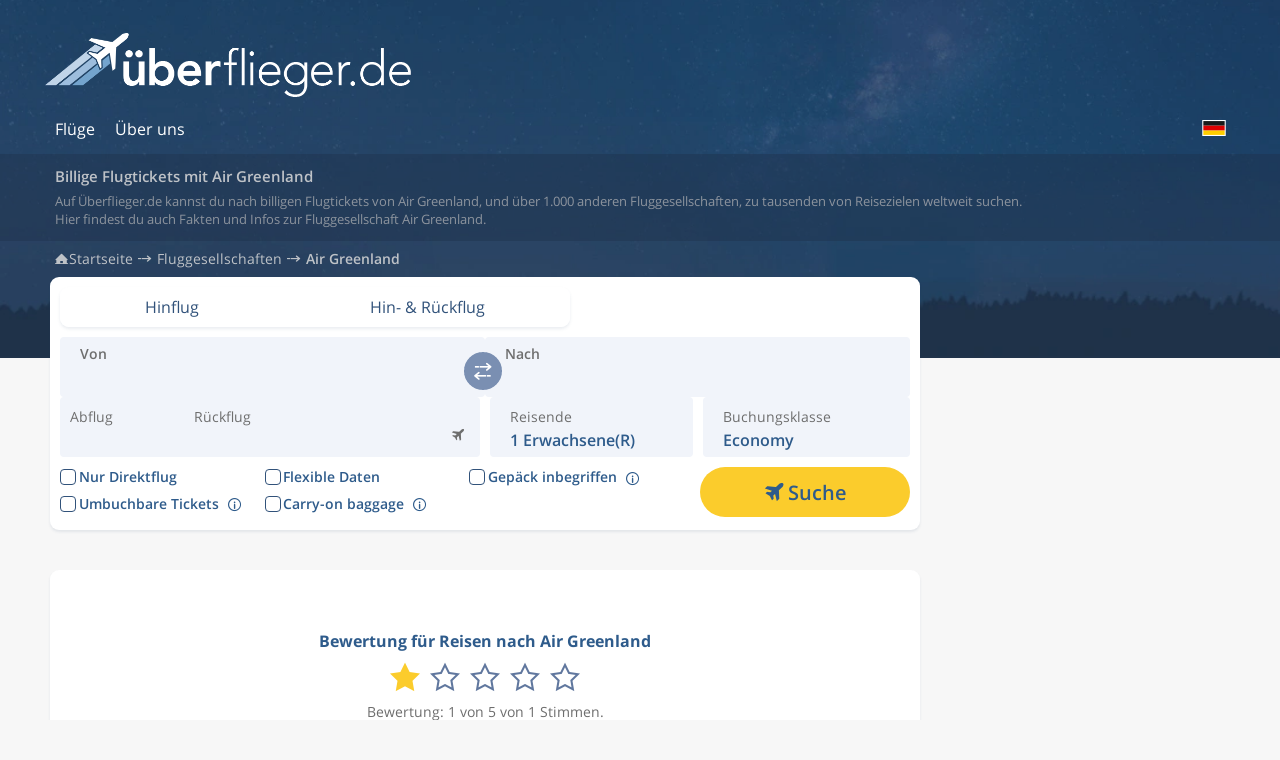

--- FILE ---
content_type: text/html; charset=UTF-8
request_url: https://www.uberflieger.de/fluggesellschaften/air-greenland
body_size: 18996
content:
<!DOCTYPE html>
<!--[if lt IE 7]>
<html class="no-js lt-ie9 lt-ie8 lt-ie7"> <![endif]-->
<!--[if IE 7]>
<html class="no-js lt-ie9 lt-ie8"> <![endif]-->
<!--[if IE 8]>
<html class="no-js lt-ie9"> <![endif]-->
<!--[if gt IE 8]><!-->
<html lang="de"> <!--<![endif]-->

<head prefix="og: http://ogp.me/ns#">

	<meta charset="utf-8">

	
	<title>Flug mit Air Greenland → Überflieger.de</title>
	<meta name="description" content="Hier suchst und buchst du günstige Flugtickets bei Air Greenland">
	<meta name="keywords" content="">
	<meta name="viewport" content="width=device-width, initial-scale=1, maximum-scale=1, user-scalable=0, minimal-ui" />
	<meta name="theme-color" content="#2e5b8b">
	<!-- Open graph start -->
	<meta property="og:type" content="website" />
	<meta property="og:title" content="Flug mit Air Greenland → Überflieger.de" />
	<meta property="og:description" content="Hier suchst und buchst du günstige Flugtickets bei Air Greenland" />
	<meta property="og:locale" content="de_DE" />
	<meta property="og:site_name" content="Überflieger.de" />
	<meta property="og:image" content="https://www.uberflieger.de/static/v20251127171002/images/opengraph_logo.png" />
	<meta property="og:url" content="https://www.uberflieger.de/fluggesellschaften/air-greenland" />
	<!-- Open graph end -->

	<!-- Start canonical and hreflang tags -->
	<link rel="canonical" href="https://www.uberflieger.de/fluggesellschaften/air-greenland" />
	<link rel="alternate" hreflang="sv-SE" href="https://www.flygresor.se/flygbolag/air-greenland" title="Billiga flyg med Air Greenland? Sök flygbiljett → Flygresor.se"/>
	<link rel="alternate" hreflang="en-SE" href="https://www.flygresor.se/en/airlines/air-greenland" title="Cheap flights with Air Greenland?  Look here → Flygresor.se"/>
	<link rel="alternate" hreflang="no-NO" href="https://www.flyreiser.no/flyselskap/air-greenland" title="Fly med Air Greenland → Flyreiser.no"/>
	<link rel="alternate" hreflang="en-NO" href="https://www.flyreiser.no/en/airlines/air-greenland" title="Cheap flights with Air Greenland?  Look here → Flyreiser.no"/>
	<link rel="alternate" hreflang="da-DK" href="https://www.flyrejser.dk/flyselskab/air-greenland" title="Fly med Air Greenland → Flyrejser.dk"/>
	<link rel="alternate" hreflang="en-DK" href="https://www.flyrejser.dk/en/airlines/air-greenland" title="Cheap flights with Air Greenland?  Look here → Flyrejser.dk"/>
	<link rel="alternate" hreflang="de-DE" href="https://www.uberflieger.de/fluggesellschaften/air-greenland" title="Flug mit Air Greenland → Überflieger.de"/>
	<link rel="alternate" hreflang="en-DE" href="https://www.uberflieger.de/en/airlines/air-greenland" title="Cheap flights with Air Greenland?  Look here → Überflieger.de"/>
	<link rel="alternate" hreflang="fr-FR" href="https://www.vousvolez.fr/compagnies-aeriennes/air-greenland" title="Des vols pas cher avec Air Greenland ? Venez ici → Vousvolez.fr"/>
	<link rel="alternate" hreflang="en-FR" href="https://www.vousvolez.fr/en/airlines/air-greenland" title="Cheap flights with Air Greenland?  Look here → Vousvolez.fr"/>
	<link rel="alternate" hreflang="en-ZA" href="https://www.flightmate.co.za/airlines/air-greenland" title="Cheap flights with Air Greenland?  Look here → Flightmate.co.za"/>
	<link rel="alternate" hreflang="en-IE" href="https://www.flightmate.ie/airlines/air-greenland" title="Cheap flights with Air Greenland?  Look here → Flightmate.ie"/>
	<link rel="alternate" hreflang="fi-FI" href="https://www.flightmate.fi/lentoyhtiot/air-greenland" title="Halvat lennot matkatoimiston Air Greenland kautta? Katso tästä → flightmate.fi"/>
	<link rel="alternate" hreflang="en-FI" href="https://www.flightmate.fi/en/airlines/air-greenland" title="Cheap flights with Air Greenland?  Look here → flightmate.fi"/>	<!-- End canonical and hreflang tags -->

	<!-- Start misc meta tags -->
	<meta name="robots" content="index, follow" />	<!-- End misc meta tags -->



	<!-- Place favicon.ico and apple-touch-icon.png in the root directory -->
	<link rel="icon" type="image/x-icon" href="/favicon.ico">
	<link rel="shortcut icon" type="image/ico" href="/favicon.ico">
	<link rel="icon" type="image/png" href="/favicon-96x96.png" sizes="96x96" />
	<link rel="icon" type="image/svg+xml" href="/favicon.svg" />


	<link rel="apple-touch-icon" href="/static/v20251127171002/images/global/favicon/apple-touch-icon-iphone4.png">
	<link rel="apple-touch-icon" sizes="57x57" href="/static/v20251127171002/images/global/favicon/apple-touch-icon-57x57.png">
	<link rel="apple-touch-icon" sizes="60x60" href="/static/v20251127171002/images/global/favicon/apple-touch-icon-60x60.png">
	<link rel="apple-touch-icon" sizes="72x72" href="/static/v20251127171002/images/global/favicon/apple-touch-icon-72x72.png">
	<link rel="apple-touch-icon" sizes="76x76" href="/static/v20251127171002/images/global/favicon/apple-touch-icon-76x76.png">
	<link rel="apple-touch-icon" sizes="114x114" href="/static/v20251127171002/images/global/favicon/apple-touch-icon-114x114.png">
	<link rel="apple-touch-icon" sizes="120x120" href="/static/v20251127171002/images/global/favicon/apple-touch-icon-120x120.png">
	<link rel="apple-touch-icon" sizes="144x144" href="/static/v20251127171002/images/global/favicon/apple-touch-icon-144x144.png">
	<link rel="apple-touch-icon" sizes="152x152" href="/static/v20251127171002/images/global/favicon/apple-touch-icon-152x152.png">
	<link rel="apple-touch-icon" sizes="180x180" href="/static/v20251127171002/images/global/favicon/apple-touch-icon-180x180.png">
	<link rel="apple-touch-icon" sizes="57x57" href="/static/v20251127171002/images/global/favicon/apple-touch-icon-57x57-precomposed.png">
	<link rel="apple-touch-icon" sizes="60x60" href="/static/v20251127171002/images/global/favicon/apple-touch-icon-60x60-precomposed.png">
	<link rel="apple-touch-icon" sizes="72x72" href="/static/v20251127171002/images/global/favicon/apple-touch-icon-72x72-precomposed.png">
	<link rel="apple-touch-icon" sizes="76x76" href="/static/v20251127171002/images/global/favicon/apple-touch-icon-76x76-precomposed.png">
	<link rel="apple-touch-icon" sizes="114x114" href="/static/v20251127171002/images/global/favicon/apple-touch-icon-114x114-precomposed.png">
	<link rel="apple-touch-icon" sizes="120x120" href="/static/v20251127171002/images/global/favicon/apple-touch-icon-120x120-precomposed.png">
	<link rel="apple-touch-icon" sizes="144x144" href="/static/v20251127171002/images/global/favicon/apple-touch-icon-144x144-precomposed.png">
	<link rel="apple-touch-icon" sizes="152x152" href="/static/v20251127171002/images/global/favicon/apple-touch-icon-152x152-precomposed.png">
	<link rel="apple-touch-icon" sizes="180x180" href="/static/v20251127171002/images/global/favicon/apple-touch-icon-180x180-precomposed.png">

			<link rel="modulepreload" href="/static/v20251127171002/assets/resources/build/js/common/civet.js">			<link rel="modulepreload" href="/static/v20251127171002/assets/resources/build/js/common/googleDataLayer.js">			<link rel="modulepreload" href="/static/v20251127171002/assets/resources/build/js/common/event.js">			<link rel="modulepreload" href="/static/v20251127171002/assets/resources/build/js/common/modal.js">			<link rel="modulepreload" href="/static/v20251127171002/assets/resources/build/js/common/LoadingOverlay.js">			<link rel="modulepreload" href="/static/v20251127171002/assets/resources/build/js/common/toast.js">			<link rel="modulepreload" href="/static/v20251127171002/assets/resources/build/js/common/SearchBox.js">			<link rel="modulepreload" href="/static/v20251127171002/assets/resources/build/js/common/Rating.js">			<link rel="modulepreload" href="/static/v20251127171002/assets/resources/build/js/common/LinkBox.js">			<link rel="modulepreload" href="/static/v20251127171002/assets/resources/build/js/common/parseISO.js">			<link rel="modulepreload" href="/static/v20251127171002/assets/resources/build/js/common/searchProgressBox.js">			<link rel="modulepreload" href="/static/v20251127171002/assets/resources/build/js/common/SearchFieldMulti.js">			<link rel="modulepreload" href="/static/v20251127171002/assets/resources/build/js/common/createVueApp.js">			<link rel="modulepreload" href="/static/v20251127171002/assets/resources/build/js/common/runtime-core.esm-bundler.js">			<link rel="modulepreload" href="/static/v20251127171002/assets/resources/build/js/common/reactivity.esm-bundler.js">	
			<link rel="stylesheet" href="/static/v20251127171002/assets/resources/build/css/BHR3aO1E-LoadingOverlay.css">			<link rel="stylesheet" href="/static/v20251127171002/assets/resources/build/css/DRT_Vbyq-toast.css">			<link rel="stylesheet" href="/static/v20251127171002/assets/resources/build/css/BOozYvKM-_main.css">			<link rel="stylesheet" href="/static/v20251127171002/assets/resources/build/css/standalone/localization.css">			<link rel="stylesheet" href="/static/v20251127171002/assets/resources/build/css/R9WxH3dK-SearchBox.css">			<link rel="stylesheet" href="/static/v20251127171002/assets/resources/build/css/Xdz_bQNI-Rating.css">			<link rel="stylesheet" href="/static/v20251127171002/assets/resources/build/css/BZNQkliy-LinkBox.css">			<link rel="stylesheet" href="/static/v20251127171002/assets/resources/build/css/CkhXS7KS-searchProgressBox.css">			<link rel="stylesheet" href="/static/v20251127171002/assets/resources/build/css/Cs2abXu1-SearchFieldMulti.css">			<link rel="stylesheet" href="/static/v20251127171002/assets/resources/build/css/BPPDJVUo-airline.css">	
</head>
<body class="localized-de airline device-desktop">
	<div id="global-container" class="global-container">
		
	<div class="headerBg"></div>

	<header>
	<a id="tab-skip" href="#from" class="tab-skip" aria-label="Skip to flight search" title="Skip to flight search" tabindex="0">Skip to flight search</a>
			<div class="abHeader">
				<div class="abHeader__default">
									<div class="abHeader__content">
										<nav class="abHeader__nav">
							<ul class="abHeader__list abHeader__list--long">
								<li class="abHeader__item abHeader__item--home">
									<a href="/"
										target="_top"
										class="abHeader__link"
										title="Flüge">
										<span class="icon icon-plane-up-trans"></span>
										Flüge									</a>
								</li>
																																																														<li class="abHeader__item abHeader__item--information">
							<a href="/information" target="_top" class="abHeader__link" title="Information" aria-label="Hur du söker hos oss">
								<span class="icon icon-info"></span>
								Über uns							</a>
							<div class="abHeader__dropdownContainer">
																<div class="abHeader__dropdownItem" data-val="searchInformation">
									<a href="/information?view=searchInformation">
										<i class="icon-search"></i>
										<span>Suchmaske</span>
									</a>
								</div>
								<div class="abHeader__dropdownItem" data-val="searchFilters">
									<a href="/information?view=searchFilters">
										<i class="icon-filter-trans"></i>
										<span>Suchergebnisse filtern</span>
									</a>
								</div>
								<div class="abHeader__dropdownItem" data-val="priceMatrix">
									<a href="/information?view=priceMatrix">
										<i class="icon-calendar-dollar"></i>
										<span>Preiskalender (Suche)</span>
									</a>
								</div>
								<div class="abHeader__dropdownItem" data-val="priceWatcher">
									<a href="/information?view=priceWatcher">
										<i class="icon-alarm-dollar"></i>
										<span>Preisalarm</span>
									</a>
								</div>
								<div class="abHeader__dropdownItem" data-val="emission">
									<a href="/information?view=emission">
										<i class="icon-plane-up-trans"></i>
										<span>Umweltbeeinflussung</span>
									</a>
								</div>
								<div class="abHeader__dropdownItem" data-val="faq">
									<a href="/information?view=faq">
										<i class="icon-circle-question-mark"></i>
										<span>Fragen und Antworten</span>
									</a>
								</div>
							</div>
						</li>
																							</ul>
				</nav>
				<div class="abHeader__left">
											<div class="abHeader__burger">
							<div id="abHeaderBurgerMenu" class="abHeader__bun" role="button" aria-label="Open the navigation menu" tabindex="0">
								<span class="abHeader__bunLayers">
									<span class="abHeader__bunLayer"></span>
									<span class="abHeader__bunLayer"></span>
									<span class="abHeader__bunLayer"></span>
								</span>
								<span class="abHeader__closeNav"></span>
								<span>menü</span>
							</div>
						</div>
						<div data-action="go-back" class="goBackArrow" title="Flüge">
							<span class="icon icon-chevron-left"></span>
						</div>
									</div>
				<div class="abHeader__main">
					<div class="abHeader__top">	<!-- We skip the logo from the tab menu as they go through the navigation anyway -->
						<a 
													href="/"
							
							target="_top"
							tabindex="-1"
							class="abHeader__banner"
							title="Überflieger.de - Einfach billige Flüge">
							<img src="/static/v20251127171002/images/logos_brand/regular/uberflieger.de_logo.png"
								width="158"
								height="33"
								class="abHeader__logo"
								alt="Überflieger.de - Einfach billige Flüge">
													</a>
											</div>
											<div class="abHeader__ad">
							<script data-adfscript="adx.adform.net/adx/?mid=314937&mkv=domain:uberflieger.de,path:air-greenland"></script>						</div>
																			</div>

				<div class="abHeader__right">
																<div class="abLanguageSelector">
	<div class="abLanguageSelector__overlay"></div>
	<button type="button" class="abLanguageSelector__btn" tabindex="0" aria-label="Sprache ändern">
		<img src="/static/v20251127171002/images/flaggor/ab/de.svg" width="24" height="16" alt="">
	</button>
	<ul class="abLanguageSelector__locals">
		<li>
			<span class="abLanguageSelector__title">Language</span>
		</li>
					<li class="abLanguageSelector__local abLanguageSelector__local--disabled" data-val="de">
				<a href="/fluggesellschaften/air-greenland" tabindex="-1" aria-label="Sprache ändern zu: Deutsch">
					<img class="lazy"
						loading="lazy"
						src="/static/v20251127171002/images/flaggor/ab/de.svg"
						width="24"
						height="16"
						alt=""> <span>Deutsch</span>
				</a>
			</li>
					<li class="abLanguageSelector__local" data-val="en">
				<a href="/en/airlines/air-greenland" tabindex="-1" aria-label="Sprache ändern zu: English">
					<img class="lazy"
						loading="lazy"
						src="/static/v20251127171002/images/flaggor/ab/en.svg"
						width="24"
						height="16"
						alt=""> <span>English</span>
				</a>
			</li>
			</ul>
</div>
					
					
									</div>
				<div id="abHeader__overlay" data-action="cancel-overlay" class="abHeader__overlay overlay"></div>

			</div>
		</div>
	</div>
</header>
		<main>
			<div class="abIntro abIntro--airline">
				<div class="abIntro__inner">
					<div>
						<h2 class="abIntro__title">
							Billige Flugtickets mit Air Greenland						</h2>
						<h3 class="abIntro__desc">
							Auf Überflieger.de kannst du nach billigen Flugtickets von Air Greenland, und über 1.000 anderen Fluggesellschaften, zu tausenden von Reisezielen weltweit suchen.<br />
															Hier findest du auch Fakten und Infos zur Fluggesellschaft Air Greenland.													</h3>
					</div>
				</div>
			</div>
			<section class="container">
				<div id="breadcrumbs" class="breadcrumbs">
	<h2>Flüge mit <strong>Air Greenland</strong></h2>
	<ul class="pages">
		<li class="page">
			<a href="/" title="Flug">Startseite</a>
		</li>
								<li class="page ">
				<a href="/fluggesellschaften" title="Fluggesellschaften">Fluggesellschaften</a>
			</li>
								<li class="page current">
				<a href="/fluggesellschaften/air-greenland" title="Air Greenland">Air Greenland</a>
			</li>
			</ul>
</div>
				<div class="cols cols--ads-on-right">
					<div class="cols__col">
						<div id="abSearchBox" class="abSearchBox abSearchBox--default">

	<div class="abSearchBox__nav abTabNav">
		<button data-action="set-view" data-type="0" class="abTabNav__btn abSearchBox__navBtn" tabindex="0" aria-label="Set view: Hinflug">
			<span>Hinflug</span>
		</button>
		<button data-action="set-view" data-type="1" class="abTabNav__btn abSearchBox__navBtn" tabindex="0" aria-label="Set view: Hin- & Rückflug">
			<span>Hin- & Rückflug</span>
		</button>

			</div>

	<div class="abSearchBox__leg" data-leg-index="0">
		<div class="abSearchBox__col">
			<div class="abSearchBox__circle abSearchBox__circle--number">
				1
			</div>
		</div>
		<div class="abSearchBox__col">
			<div class="abSearchBox__row abSearchBox__row--fromToFields">
				<div class="abSearchBox__fields">
					<div class="SearchFieldMulti SearchFieldMulti--from SearchFieldMulti--default">
	<div class="SearchFieldMulti__modal">
		<div class="SearchFieldMulti__wrapper">
			<label for="from" class="SearchFieldMulti__label">Von</label>
			<div class="SearchFieldMulti__input__wrapper">
				<div class="SearchFieldMulti__field__scroller" tabindex="-1">
					<div class="SearchFieldMulti__checked_iatas_container"></div>
					<input type="text"
						name="from"
						id="from"
						class="SearchFieldMulti__field SearchFieldMulti__field--from iata_field_module"
						value=""
						data-bound="from"
						data-iata=""
						data-is-metro=""
						data-text=""
						autocomplete="off"
						autocorrect="off"
						autocapitalize="off"
						spellcheck="false"
						tabindex="0"
						enterkeyhint="next"
						aria-label="Geben Sie das Ziel ein, zu dem Sie fliegen:">
				</div>
				<button class="SearchFieldMulti__clear_btn">
					<i class="icon icon-cross"></i>
				</button>
			</div>

			<button class="SearchFieldMulti__apply_btn">
				Anwenden			</button>
		</div>

		<div class="SearchFieldMulti__autocomplete_container">
			<div class="SearchFieldMulti__rounded_corners">

				<div class="SearchFieldMulti__scroll_wrapper"></div>

				<div class="SearchFieldMulti__apply_container">
					<div>
						<div class="limit-warning-msg">
							Too many locations selected						</div>
					</div>

					<div class="SearchFieldMulti__apply_container__actions">
						<button class="SearchFieldMulti__cancel_btn abBtn">
							Abbrechen						</button>
						<button class="SearchFieldMulti__apply_btn abBtn abBtn--yellowBlue m-l-5">
							Anwenden						</button>
					</div>
				</div>

			</div>
		</div>
	</div>
</div>					<div class="SearchFieldMulti SearchFieldMulti--to SearchFieldMulti--default">
	<div class="SearchFieldMulti__modal">
		<div class="SearchFieldMulti__wrapper">
			<label for="to" class="SearchFieldMulti__label">Nach</label>
			<div class="SearchFieldMulti__input__wrapper">
				<div class="SearchFieldMulti__field__scroller" tabindex="-1">
					<div class="SearchFieldMulti__checked_iatas_container"></div>
					<input type="text"
						name="to"
						id="to"
						class="SearchFieldMulti__field SearchFieldMulti__field--to iata_field_module"
						value=""
						data-bound="to"
						data-iata=""
						data-is-metro=""
						data-text=""
						autocomplete="off"
						autocorrect="off"
						autocapitalize="off"
						spellcheck="false"
						tabindex="0"
						enterkeyhint="next"
						aria-label="Geben Sie das Ziel ein, zu dem Sie fliegen:">
				</div>
				<button class="SearchFieldMulti__clear_btn">
					<i class="icon icon-cross"></i>
				</button>
			</div>

			<button class="SearchFieldMulti__apply_btn">
				Anwenden			</button>
		</div>

		<div class="SearchFieldMulti__autocomplete_container">
			<div class="SearchFieldMulti__rounded_corners">

				<div class="SearchFieldMulti__scroll_wrapper"></div>

				<div class="SearchFieldMulti__apply_container">
					<div>
						<div class="limit-warning-msg">
							Too many locations selected						</div>
					</div>

					<div class="SearchFieldMulti__apply_container__actions">
						<button class="SearchFieldMulti__cancel_btn abBtn">
							Abbrechen						</button>
						<button class="SearchFieldMulti__apply_btn abBtn abBtn--yellowBlue m-l-5">
							Anwenden						</button>
					</div>
				</div>

			</div>
		</div>
	</div>
</div>				</div>
				<div class="abSearchBox__switch">
					<button aria-label="switch" type="button" data-action="switcher" tabindex="-1" class="abSearchBox__switcher icon-switch">
					</button>
				</div>
			</div>
			<div class="abSearchBox__row abSearchBox__row--top">
				<div class="abSearchBox__depart" aria-label="Change departure date: " tabindex="0">
					<span class="abSearchBox__label">Abflug</span>
					<span class="abSearchBox__value abSearchBox__value--large abSearchBox__value--small"></span>
				</div>
				<div class="abSearchBox__duration">
					<span class="icon icon-plane hidden md:inline"></span>
					<span class="abSearchBox__label abSearchBox__label--large"></span>
				</div>
				<div class="abSearchBox__return" role="button" aria-label="Rückreisedatum ändern: " tabindex="0">
					<span class="abSearchBox__label">Rückflug</span>
					<span class="abSearchBox__value abSearchBox__value--large abSearchBox__value--small"></span>
				</div>
				<div class="abSearchBox__date-apply">
					<button data-action="apply-date" class="abSearchBox__btn abBtn--yellowBlue abSearchBox__btn--apply tab-apply">
						<span>Anwenden</span>
					</button>
				</div>
				<div class="abSearchBox__remove-leg" tabindex="0">
					<button data-action="remove-leg" class="abBtn abSearchBox__btn--remove">
						<span class="icon icon-circle-cross"></span>
					</button>
				</div>
			</div>
		</div>
	</div>

		<div class="abSearchBox__row abSearchBox__row--passengers abSearchBox__row--last abSearchBox__row--bottom">
		<div class="abSearchBox__passengers" tabindex="0" aria-label="Passagiere anpassen" role="button">
			<span class="abSearchBox__label">Reisende</span>
			<span class="abSearchBox__value"><small>1 Erwachsene(r)</small></span>
			<div class="abSearchBox__menu" role="menu" aria-hidden="true">
				<div class="abPassengers">
					<div class="abPassengers__view abPassengers__view--default selected" data-view="default" role="menu">
						<div class="abPassengers__group abPassengers__group--adult" data-passengercount="1">
							<div class="abPassengers__item">
								<div class="abPassengers__group--decoration">
									<span class="abPassengers__type">Erwachsene</span>
									<span class="abPassengers__years">18+ Alter</span>
								</div>
								<div class="abPassengers__group--decoration" role="group">
									<button aria-label="minus" type="button" data-type="adult" data-action="remove-passenger" class="abPassengers__btn abPassengers__btn--disabled" role="menuitem" tabindex="-1">
										<i class="icon icon-minus abPassengers__group--icon-counts-decoration"></i>
									</button>
									<span class="abPassengers__count">1</span>
									<button aria-label="plus" type="button" data-type="adult" data-action="add-passenger" class="abPassengers__btn" role="menuitem" tabindex="-1">
										<i class="icon icon-plus abPassengers__group--icon-counts-decoration"></i>
									</button>
								</div>
							</div>
							<div class="abPassengers__wrapper">
								<div class="abPassengers__msg hidden">
									Wenn mehr als 9 Erwachsene einen Flug buchen wollen, rufe bitte <a href="https://www.ticket.se" target="_blank">Ticket</a> <a href="tel:0770-457523">0770 45 75 23</a> an. Sie werden Dir bei der Buchung helfen.								</div>
							</div>
						</div>
						<div class="abPassengers__group abPassengers__group--child" data-passengercount="0">
							<div class="abPassengers__item">
								<div class="abPassengers__group--decoration">
									<span class="abPassengers__type">Kinder</span>
									<span class="abPassengers__years">0-17 Alter</span>
								</div>
								<div class="abPassengers__group--decoration" role="group">
									<button aria-label="minus" type="button" data-type="child" data-action="remove-passenger" aria-label="Erwachsenenpassagier hinzufügen" class="abPassengers__btn abPassengers__btn--disabled" role="menuitem" tabindex="-1">
										<i class="icon icon-minus abPassengers__group--icon-counts-decoration"></i>
									</button>
									<span class="abPassengers__count">0</span>
									<button aria-label="plus" type="button" data-type="child" data-action="add-passenger" aria-label="Kindpassagier hinzufügen" class="abPassengers__btn" role="menuitem" tabindex="-1">
										<i class="icon icon-plus abPassengers__group--icon-counts-decoration"></i>
									</button>
								</div>
							</div>
						</div>
						<div class="abPassengers__group abPassengers__group--ages child">
							<div class="abPassengers__selectAges">
								<span>Wähle das Alter der Kinder aus</span>
							</div>
							<div class="abPassengers__ages">
																	<div class="abPassengers__age" data-passenger="1" data-type="child" data-age="false">
										<span>Kind 1</span>
										<span>Wähle Alter aus</span>
									</div>
																	<div class="abPassengers__age" data-passenger="2" data-type="child" data-age="false">
										<span>Kind 2</span>
										<span>Wähle Alter aus</span>
									</div>
																	<div class="abPassengers__age" data-passenger="3" data-type="child" data-age="false">
										<span>Kind 3</span>
										<span>Wähle Alter aus</span>
									</div>
																	<div class="abPassengers__age" data-passenger="4" data-type="child" data-age="false">
										<span>Kind 4</span>
										<span>Wähle Alter aus</span>
									</div>
																	<div class="abPassengers__age" data-passenger="5" data-type="child" data-age="false">
										<span>Kind 5</span>
										<span>Wähle Alter aus</span>
									</div>
																	<div class="abPassengers__age" data-passenger="6" data-type="child" data-age="false">
										<span>Kind 6</span>
										<span>Wähle Alter aus</span>
									</div>
																	<div class="abPassengers__age" data-passenger="7" data-type="child" data-age="false">
										<span>Kind 7</span>
										<span>Wähle Alter aus</span>
									</div>
																	<div class="abPassengers__age" data-passenger="8" data-type="child" data-age="false">
										<span>Kind 8</span>
										<span>Wähle Alter aus</span>
									</div>
																	<div class="abPassengers__age" data-passenger="9" data-type="child" data-age="false">
										<span>Kind 9</span>
										<span>Wähle Alter aus</span>
									</div>
															</div>
							<div class="abPassengers__ranges">
								<div class="abPassengers__scroller">
																													<div role="menuitem" class="abPassengers__range" tabindex="0"  data-age="0" aria-label="Wählen Sie das Jugendalter: 0" data-type="child" >
																							<span class="abPassengers__infantMonths">0-23</span>
												<span class="abPassengers__infant">
													infant												</span>
												<span>Monate</span>
																					</div>
																																																		<div role="menuitem" class="abPassengers__range" tabindex="0"  data-age="2" aria-label="Wählen Sie das Jugendalter: 2" data-type="child" >
																							<span>2</span>
												<span>Jahre alt</span>
																					</div>
																													<div role="menuitem" class="abPassengers__range" tabindex="0"  data-age="3" aria-label="Wählen Sie das Jugendalter: 3" data-type="child" >
																							<span>3</span>
												<span>Jahre alt</span>
																					</div>
																													<div role="menuitem" class="abPassengers__range" tabindex="0"  data-age="4" aria-label="Wählen Sie das Jugendalter: 4" data-type="child" >
																							<span>4</span>
												<span>Jahre alt</span>
																					</div>
																													<div role="menuitem" class="abPassengers__range" tabindex="0"  data-age="5" aria-label="Wählen Sie das Jugendalter: 5" data-type="child" >
																							<span>5</span>
												<span>Jahre alt</span>
																					</div>
																													<div role="menuitem" class="abPassengers__range" tabindex="0"  data-age="6" aria-label="Wählen Sie das Jugendalter: 6" data-type="child" >
																							<span>6</span>
												<span>Jahre alt</span>
																					</div>
																													<div role="menuitem" class="abPassengers__range" tabindex="0"  data-age="7" aria-label="Wählen Sie das Jugendalter: 7" data-type="child" >
																							<span>7</span>
												<span>Jahre alt</span>
																					</div>
																													<div role="menuitem" class="abPassengers__range" tabindex="0"  data-age="8" aria-label="Wählen Sie das Jugendalter: 8" data-type="child" >
																							<span>8</span>
												<span>Jahre alt</span>
																					</div>
																													<div role="menuitem" class="abPassengers__range" tabindex="0"  data-age="9" aria-label="Wählen Sie das Jugendalter: 9" data-type="child" >
																							<span>9</span>
												<span>Jahre alt</span>
																					</div>
																													<div role="menuitem" class="abPassengers__range" tabindex="0"  data-age="10" aria-label="Wählen Sie das Jugendalter: 10" data-type="child" >
																							<span>10</span>
												<span>Jahre alt</span>
																					</div>
																													<div role="menuitem" class="abPassengers__range" tabindex="0"  data-age="11" aria-label="Wählen Sie das Jugendalter: 11" data-type="child" >
																							<span>11</span>
												<span>Jahre alt</span>
																					</div>
																													<div role="menuitem" class="abPassengers__range" tabindex="0"  data-age="12" aria-label="Wählen Sie das Jugendalter: 12" data-type="child" >
																							<span>12</span>
												<span>Jahre alt</span>
																					</div>
																													<div role="menuitem" class="abPassengers__range" tabindex="0"  data-age="13" aria-label="Wählen Sie das Jugendalter: 13" data-type="child" data-median="1" >
																							<span>13</span>
												<span>Jahre alt</span>
																					</div>
																													<div role="menuitem" class="abPassengers__range" tabindex="0"  data-age="14" aria-label="Wählen Sie das Jugendalter: 14" data-type="child" >
																							<span>14</span>
												<span>Jahre alt</span>
																					</div>
																													<div role="menuitem" class="abPassengers__range" tabindex="0"  data-age="15" aria-label="Wählen Sie das Jugendalter: 15" data-type="child" >
																							<span>15</span>
												<span>Jahre alt</span>
																					</div>
																													<div role="menuitem" class="abPassengers__range" tabindex="0"  data-age="16" aria-label="Wählen Sie das Jugendalter: 16" data-type="child" >
																							<span>16</span>
												<span>Jahre alt</span>
																					</div>
																													<div role="menuitem" class="abPassengers__range" tabindex="0"  data-age="17" aria-label="Wählen Sie das Jugendalter: 17" data-type="child" >
																							<span>17</span>
												<span>Jahre alt</span>
																					</div>
																	</div>
							</div>
						</div>
											</div>
										<div class="abPassengers__apply">
						<button 
							data-action="apply-passengers"
							class="abPassengers__applyBtn abBtn abBtn--block abBtn--blueWhite tab-apply"
							role="menuitem"
							tabindex="-1"
						>
							<span>Anwenden</span>
						</button>
					</div>
				</div>
			</div>
		</div>
	</div>
	<div class="abSearchBox__row abSearchBox__row--options abSearchBox__row--last abSearchBox__row--bottom" role="radiogroup" aria-labelledby="abSearchBox__cabin__label">
		<div class="abSearchBox__view" tabindex="0">
			<span class="abSearchBox__label">Reisetyp</span>
			<span class="abSearchBox__value"><small>Hin- & Rückflug</small></span>
			<div class="abSearchBox__menu" aria-hidden="true">
				<button data-action="set-view" data-type="0" class="abBtn abBtn--listed tab-apply">
					<span>Hinflug</span>
				</button>
				<button data-action="set-view" data-type="1" class="abBtn abBtn--listed abBtn--ticked tab-apply">
					<span>Hin- & Rückflug</span>
				</button>
							</div>
		</div>
		<div class="abSearchBox__cabin" tabindex="0" aria-label="Tickettyp ändern" role="button">
			<span id="abSearchBox__cabin__label" class="abSearchBox__label">Buchungsklasse</span>
			<span class="abSearchBox__value"><small>Economy</small></span>
			<div class="abSearchBox__menu" aria-hidden="true">
				<button data-action="set-cabin" tabindex="-1" role="radio" aria-label="Economy" aria-checked="true" class="abBtn abBtn--listed abBtn--ticked tab-apply" value="0">
					<span>Economy</span>
					<span class="icon-checkmark"></span>
				</button>
				<button data-action="set-cabin" tabindex="-1" role="radio" aria-label="Premium economy" aria-checked="false" class="abBtn abBtn--listed tab-apply" value="3">
					<span>Premium economy</span>
					<span class="icon-checkmark"></span>
				</button>
				<button data-action="set-cabin" tabindex="-1" role="radio" aria-label="Business" aria-checked="false" class="abBtn abBtn--listed tab-apply" value="1">
					<span>Business</span>
					<span class="icon-checkmark"></span>
				</button>
				<button data-action="set-cabin" tabindex="-1"role="radio"  aria-label="First class" aria-checked="false" class="abBtn abBtn--listed tab-apply" value="2">
					<span>First class</span>
					<span class="icon-checkmark"></span>
				</button>
			</div>
		</div>
		<div class="abSearchBox__direct">
			<span class="abSearchBox__label abSearchBox__label--direct">Nur Direktflug</span>
			<label class="abToggleSwitch abToggleSwitch--direct" tabindex="0">
				<input type="checkbox" class="abToggleSwitch__checkbox checkbox checkbox-direct" aria-label="Nur Direktflug">
				<span class="abToggleSwitch__control"></span>
			</label>
		</div>
		<button data-action="add-leg" class="abBtn abBtn--block abBtn--blueWhite abSearchBox__add-leg">
			<span>Strecke hinzulegen</span>
			<span class="icon icon-circle-plus-trans"></span>
		</button>
	</div>

	<div class="abSearchBox__checkboxes">
		<div class="abSearchBox__checkbox abSearchBox__checkbox--direct">
			<label class="checkbox">
				<input type="checkbox" tabindex="0" aria-label="Nur Direktflug"  class="checkbox checkbox-direct">
				<div class="checkbox__tick">
					<div class="checkbox__tick--svg"><?xml version="1.0" encoding="UTF-8" standalone="no"?>
<svg
   width="16"
   height="16"
   viewBox="0 0 16 16"
   version="1.1"
   id="svg1"
   sodipodi:docname="checkbox.svg"
   inkscape:version="1.3.2 (091e20e, 2023-11-25)"
   xmlns:inkscape="http://www.inkscape.org/namespaces/inkscape"
   xmlns:sodipodi="http://sodipodi.sourceforge.net/DTD/sodipodi-0.dtd"
   xmlns="http://www.w3.org/2000/svg"
   xmlns:svg="http://www.w3.org/2000/svg">
  <defs
     id="defs1" />
  <sodipodi:namedview
     id="namedview1"
     pagecolor="#ffffff"
     bordercolor="#000000"
     borderopacity="0.25"
     inkscape:showpageshadow="2"
     inkscape:pageopacity="0.0"
     inkscape:pagecheckerboard="0"
     inkscape:deskcolor="#d1d1d1"
     inkscape:zoom="7.375"
     inkscape:cx="15.932203"
     inkscape:cy="16"
     inkscape:window-width="1312"
     inkscape:window-height="429"
     inkscape:window-x="2041"
     inkscape:window-y="407"
     inkscape:window-maximized="0"
     inkscape:current-layer="svg1" />
  <g
     id="checkmark"
     fill="none"
     stroke="#ffffff"
     stroke-linecap="round"
     stroke-linejoin="round"
     stroke-width="1.5"
     color="currentColor"
     transform="matrix(1.3183249,0,0,1.3441299,-7.4933982,-8.040405)">
    <path
       class="path"
       d="m 8.6582329,13.016978 c 0,0 1.3158867,0.714967 1.9738371,1.762196 0,0 1.973832,-4.112156 4.605611,-5.482875"
       id="path1"
       style="stroke-width:1.64488" />
  </g>
</svg>
</div>
					<span>Nur Direktflug</span>
				</div>
			</label>
		</div>
					<div class="abSearchBox__checkbox">
				<label class="checkbox">
					<input type="checkbox" value="0" tabindex="0" aria-label="Flexible Daten" class="checkbox abSearchBox__nearby">
					<div class="checkbox__tick">
						<div class="checkbox__tick--svg"><?xml version="1.0" encoding="UTF-8" standalone="no"?>
<svg
   width="16"
   height="16"
   viewBox="0 0 16 16"
   version="1.1"
   id="svg1"
   sodipodi:docname="checkbox.svg"
   inkscape:version="1.3.2 (091e20e, 2023-11-25)"
   xmlns:inkscape="http://www.inkscape.org/namespaces/inkscape"
   xmlns:sodipodi="http://sodipodi.sourceforge.net/DTD/sodipodi-0.dtd"
   xmlns="http://www.w3.org/2000/svg"
   xmlns:svg="http://www.w3.org/2000/svg">
  <defs
     id="defs1" />
  <sodipodi:namedview
     id="namedview1"
     pagecolor="#ffffff"
     bordercolor="#000000"
     borderopacity="0.25"
     inkscape:showpageshadow="2"
     inkscape:pageopacity="0.0"
     inkscape:pagecheckerboard="0"
     inkscape:deskcolor="#d1d1d1"
     inkscape:zoom="7.375"
     inkscape:cx="15.932203"
     inkscape:cy="16"
     inkscape:window-width="1312"
     inkscape:window-height="429"
     inkscape:window-x="2041"
     inkscape:window-y="407"
     inkscape:window-maximized="0"
     inkscape:current-layer="svg1" />
  <g
     id="checkmark"
     fill="none"
     stroke="#ffffff"
     stroke-linecap="round"
     stroke-linejoin="round"
     stroke-width="1.5"
     color="currentColor"
     transform="matrix(1.3183249,0,0,1.3441299,-7.4933982,-8.040405)">
    <path
       class="path"
       d="m 8.6582329,13.016978 c 0,0 1.3158867,0.714967 1.9738371,1.762196 0,0 1.973832,-4.112156 4.605611,-5.482875"
       id="path1"
       style="stroke-width:1.64488" />
  </g>
</svg>
</div>
						<span>Flexible Daten</span>
					</div>
				</label>
			</div>
				<div class="abSearchBox__checkbox abSearchBox__checkbox--baggage">
			<label class="checkbox">
				<input type="checkbox" value="1" tabindex="0" aria-label="Gepäck inbegriffen" class="checkbox abSearchBox__baggage">
				<div class="checkbox__tick">
					<div class="checkbox__tick--svg"><?xml version="1.0" encoding="UTF-8" standalone="no"?>
<svg
   width="16"
   height="16"
   viewBox="0 0 16 16"
   version="1.1"
   id="svg1"
   sodipodi:docname="checkbox.svg"
   inkscape:version="1.3.2 (091e20e, 2023-11-25)"
   xmlns:inkscape="http://www.inkscape.org/namespaces/inkscape"
   xmlns:sodipodi="http://sodipodi.sourceforge.net/DTD/sodipodi-0.dtd"
   xmlns="http://www.w3.org/2000/svg"
   xmlns:svg="http://www.w3.org/2000/svg">
  <defs
     id="defs1" />
  <sodipodi:namedview
     id="namedview1"
     pagecolor="#ffffff"
     bordercolor="#000000"
     borderopacity="0.25"
     inkscape:showpageshadow="2"
     inkscape:pageopacity="0.0"
     inkscape:pagecheckerboard="0"
     inkscape:deskcolor="#d1d1d1"
     inkscape:zoom="7.375"
     inkscape:cx="15.932203"
     inkscape:cy="16"
     inkscape:window-width="1312"
     inkscape:window-height="429"
     inkscape:window-x="2041"
     inkscape:window-y="407"
     inkscape:window-maximized="0"
     inkscape:current-layer="svg1" />
  <g
     id="checkmark"
     fill="none"
     stroke="#ffffff"
     stroke-linecap="round"
     stroke-linejoin="round"
     stroke-width="1.5"
     color="currentColor"
     transform="matrix(1.3183249,0,0,1.3441299,-7.4933982,-8.040405)">
    <path
       class="path"
       d="m 8.6582329,13.016978 c 0,0 1.3158867,0.714967 1.9738371,1.762196 0,0 1.973832,-4.112156 4.605611,-5.482875"
       id="path1"
       style="stroke-width:1.64488" />
  </g>
</svg>
</div>
					<span>Gepäck inbegriffen</span>
				</div>
			</label>
			<span class="icon icon-info icon-with-tooltip" data-tooltip="searchBox.baggage.restriction"></span>
		</div>
		<div class="abSearchBox__checkbox abSearchBox__checkbox--climateComp
		hidden">
			<label class="checkbox">
				<input type="checkbox" value="1" tabindex="0" aria-label="Einschließlich Klimakompensation" class="checkbox abSearchBox__climateComp">
				<div class="checkbox__tick">
					<div class="checkbox__tick--svg"><?xml version="1.0" encoding="UTF-8" standalone="no"?>
<svg
   width="16"
   height="16"
   viewBox="0 0 16 16"
   version="1.1"
   id="svg1"
   sodipodi:docname="checkbox.svg"
   inkscape:version="1.3.2 (091e20e, 2023-11-25)"
   xmlns:inkscape="http://www.inkscape.org/namespaces/inkscape"
   xmlns:sodipodi="http://sodipodi.sourceforge.net/DTD/sodipodi-0.dtd"
   xmlns="http://www.w3.org/2000/svg"
   xmlns:svg="http://www.w3.org/2000/svg">
  <defs
     id="defs1" />
  <sodipodi:namedview
     id="namedview1"
     pagecolor="#ffffff"
     bordercolor="#000000"
     borderopacity="0.25"
     inkscape:showpageshadow="2"
     inkscape:pageopacity="0.0"
     inkscape:pagecheckerboard="0"
     inkscape:deskcolor="#d1d1d1"
     inkscape:zoom="7.375"
     inkscape:cx="15.932203"
     inkscape:cy="16"
     inkscape:window-width="1312"
     inkscape:window-height="429"
     inkscape:window-x="2041"
     inkscape:window-y="407"
     inkscape:window-maximized="0"
     inkscape:current-layer="svg1" />
  <g
     id="checkmark"
     fill="none"
     stroke="#ffffff"
     stroke-linecap="round"
     stroke-linejoin="round"
     stroke-width="1.5"
     color="currentColor"
     transform="matrix(1.3183249,0,0,1.3441299,-7.4933982,-8.040405)">
    <path
       class="path"
       d="m 8.6582329,13.016978 c 0,0 1.3158867,0.714967 1.9738371,1.762196 0,0 1.973832,-4.112156 4.605611,-5.482875"
       id="path1"
       style="stroke-width:1.64488" />
  </g>
</svg>
</div>
					<span>Einschließlich Klimakompensation</span>
				</div>
			</label>
			<span class="icon icon-info icon-with-tooltip" data-tooltip="searchBox.climateComp.info"></span>
		</div>
		<div class="abSearchBox__checkbox abSearchBox__checkbox--flexTicket">
			<label class="checkbox">
				<input type="checkbox" value="1" tabindex="0" aria-label="Umbuchbare Tickets" class="checkbox abSearchBox__flexTicket">
				<div class="checkbox__tick">
					<div class="checkbox__tick--svg"><?xml version="1.0" encoding="UTF-8" standalone="no"?>
<svg
   width="16"
   height="16"
   viewBox="0 0 16 16"
   version="1.1"
   id="svg1"
   sodipodi:docname="checkbox.svg"
   inkscape:version="1.3.2 (091e20e, 2023-11-25)"
   xmlns:inkscape="http://www.inkscape.org/namespaces/inkscape"
   xmlns:sodipodi="http://sodipodi.sourceforge.net/DTD/sodipodi-0.dtd"
   xmlns="http://www.w3.org/2000/svg"
   xmlns:svg="http://www.w3.org/2000/svg">
  <defs
     id="defs1" />
  <sodipodi:namedview
     id="namedview1"
     pagecolor="#ffffff"
     bordercolor="#000000"
     borderopacity="0.25"
     inkscape:showpageshadow="2"
     inkscape:pageopacity="0.0"
     inkscape:pagecheckerboard="0"
     inkscape:deskcolor="#d1d1d1"
     inkscape:zoom="7.375"
     inkscape:cx="15.932203"
     inkscape:cy="16"
     inkscape:window-width="1312"
     inkscape:window-height="429"
     inkscape:window-x="2041"
     inkscape:window-y="407"
     inkscape:window-maximized="0"
     inkscape:current-layer="svg1" />
  <g
     id="checkmark"
     fill="none"
     stroke="#ffffff"
     stroke-linecap="round"
     stroke-linejoin="round"
     stroke-width="1.5"
     color="currentColor"
     transform="matrix(1.3183249,0,0,1.3441299,-7.4933982,-8.040405)">
    <path
       class="path"
       d="m 8.6582329,13.016978 c 0,0 1.3158867,0.714967 1.9738371,1.762196 0,0 1.973832,-4.112156 4.605611,-5.482875"
       id="path1"
       style="stroke-width:1.64488" />
  </g>
</svg>
</div>
					<span>Umbuchbare Tickets</span>
				</div>
			</label>
			<span class="icon icon-info icon-with-tooltip" data-tooltip="searchBox.flexTicketToolTip"></span>
		</div>
		<div class="abSearchBox__checkbox abSearchBox__checkbox--cabinBaggage">
			<label class="checkbox">
				<input type="checkbox" value="1" tabindex="0" aria-label="Carry-on baggage" class="checkbox abSearchBox__cabinBaggage">
				<div class="checkbox__tick">
					<div class="checkbox__tick--svg"><?xml version="1.0" encoding="UTF-8" standalone="no"?>
<svg
   width="16"
   height="16"
   viewBox="0 0 16 16"
   version="1.1"
   id="svg1"
   sodipodi:docname="checkbox.svg"
   inkscape:version="1.3.2 (091e20e, 2023-11-25)"
   xmlns:inkscape="http://www.inkscape.org/namespaces/inkscape"
   xmlns:sodipodi="http://sodipodi.sourceforge.net/DTD/sodipodi-0.dtd"
   xmlns="http://www.w3.org/2000/svg"
   xmlns:svg="http://www.w3.org/2000/svg">
  <defs
     id="defs1" />
  <sodipodi:namedview
     id="namedview1"
     pagecolor="#ffffff"
     bordercolor="#000000"
     borderopacity="0.25"
     inkscape:showpageshadow="2"
     inkscape:pageopacity="0.0"
     inkscape:pagecheckerboard="0"
     inkscape:deskcolor="#d1d1d1"
     inkscape:zoom="7.375"
     inkscape:cx="15.932203"
     inkscape:cy="16"
     inkscape:window-width="1312"
     inkscape:window-height="429"
     inkscape:window-x="2041"
     inkscape:window-y="407"
     inkscape:window-maximized="0"
     inkscape:current-layer="svg1" />
  <g
     id="checkmark"
     fill="none"
     stroke="#ffffff"
     stroke-linecap="round"
     stroke-linejoin="round"
     stroke-width="1.5"
     color="currentColor"
     transform="matrix(1.3183249,0,0,1.3441299,-7.4933982,-8.040405)">
    <path
       class="path"
       d="m 8.6582329,13.016978 c 0,0 1.3158867,0.714967 1.9738371,1.762196 0,0 1.973832,-4.112156 4.605611,-5.482875"
       id="path1"
       style="stroke-width:1.64488" />
  </g>
</svg>
</div>
					<span>Carry-on baggage</span>
				</div>
			</label>
			<span class="icon icon-info icon-with-tooltip" data-tooltip="searchBox.cabinBaggage.restriction"></span>
		</div>
	</div>
	
	<div class="abSearchBox__search">
		<button data-action="search" class="abBtn abBtn--block abBtn--yellowBlue abSearchBox__searchBtn" tabindex="0" aria-label="Suche">
			<span class="abSearchBox__searchBtnContent abSearchBox__searchBtnContent--plane"></span>
			<span class="abSearchBox__searchBtnContent abSearchBox__searchBtnContent--text">Suche</span>
			<span class="abSearchBox__searchBtnContent abSearchBox__searchBtnContent--magnify icon-search"></span>
		</button>
	</div>

	<div class="abSearchBox__bgShadow"></div>

	<div class="abSearchBox__overlay"></div>

</div>												<div id="dateselector" class="abCalendarWrapper abCalendarWrapper__searchBox abCalendarWrapper__searchBox--indexpage">
							<div class="abCalendarWrapper__header">
								<div class="abCalendarWrapper__headerInner">
									<div class="abCalendarWrapper__close">
										<i class="icon icon-chevron-left"></i>
									</div>
									<div class="abCalendarWrapper__title">
										<span>Wähle das Abreisedatum</span>
									</div>
								</div>
							</div>
							<div class="aCalendarRenderer__main">
								<div class="abCalendarWrapper__sliders">
									<div role="button" data-direction="left"
										class="abCalendarWrapper__slider abCalendarWrapper__slider--left abCalendarWrapper__slider--disabled">
										<span class="icon icon-chevron-left"></span>
									</div>
									<div role="button" data-direction="right"
										class="abCalendarWrapper__slider abCalendarWrapper__slider--right">
										<span class="icon icon-chevron-left"></span>
									</div>
								</div>
								<div role="dialog" class="calendarsContainer" title="Datumsauswahl">
									<div role="grid" class="Calendars">
										<div class="Calendars__inner" tabindex="-1"></div>
										<div class="Calendars__dayspan"></div>
									</div>
								</div>
							</div>
							<div class="abCalendarWrapper__footer">
								<div class="abBtn abBtn--block abBtn--yellowBlue abCalendarWrapper__apply" role="button">Anwenden</div>
							</div>
						</div>
																									<section class="airport-cards">
								<div class="box">
									

	<div id="thumbs-rating" itemtype="http://schema.org/Product" itemscope>

		<meta itemprop="name" content="Reise nach Air Greenland"/>
		<meta itemprop="sku" content="airline-1137"/>
		<meta itemprop="brand" content="Air Greenland"/>
		<meta itemprop="description" content=""/>
		<meta itemprop="mpn" content="m-airline-1137"/>


		<div itemprop="offers" itemtype="http://schema.org/Offer" itemscope>


			<link itemprop="url" href="https://www.uberflieger.de/fluggesellschaften/air-greenland"/>
			<meta itemprop="availability" content="https://schema.org/InStock"/>
			<meta itemprop="priceCurrency" content="EUR"/>

						<meta itemprop="priceValidUntil" content="2025-12-26"/>

		</div>


		<div itemprop="review" itemtype="http://schema.org/Review" itemscope>
			<div itemprop="author" itemtype="http://schema.org/Person" itemscope>
				<meta itemprop="name" content="Überflieger.de"/>
			</div>
			<div itemprop="reviewRating" itemtype="http://schema.org/Rating" itemscope>
				<meta itemprop="ratingValue" content="1"/>
				<meta itemprop="bestRating" content="5"/>
			</div>
		</div>


		
		<div class="destination-rating-box">

			<div class="destination-rating-box-cell">

				<div class="title">Bewertung für Reisen nach Air Greenland</div>

				<div class="rating-votes" itemtype="http://schema.org/AggregateRating" itemscope="" itemprop="aggregateRating">

					<meta itemprop="bestRating" content="5"/>
					<meta itemprop="worstRating" content="1"/>
					<span class="hidden" itemprop="ratingValue">1</span>
					<span class="hidden" itemprop="ratingCount">1</span>

					<div id="vote-container" data-type="airline">

													<div class="flex">
																	<div class="cell cell-icon vote-button" data-id="1137" data-value="1" aria-label="Stimmen Sie dieses Ziel ab">
										<i class="icon icon-star-full"></i>
									</div>
																	<div class="cell cell-icon vote-button" data-id="1137" data-value="2" aria-label="Stimmen Sie dieses Ziel ab">
										<i class="icon icon-star-empty"></i>
									</div>
																	<div class="cell cell-icon vote-button" data-id="1137" data-value="3" aria-label="Stimmen Sie dieses Ziel ab">
										<i class="icon icon-star-empty"></i>
									</div>
																	<div class="cell cell-icon vote-button" data-id="1137" data-value="4" aria-label="Stimmen Sie dieses Ziel ab">
										<i class="icon icon-star-empty"></i>
									</div>
																	<div class="cell cell-icon vote-button" data-id="1137" data-value="5" aria-label="Stimmen Sie dieses Ziel ab">
										<i class="icon icon-star-empty"></i>
									</div>
															</div>
												<div class="cell rating-text">
							Bewertung: 1 von 5 von 1 Stimmen.						</div>
					</div>

				</div>

			</div>

		</div>

	</div>

								</div>
							</section>
																		<div class="linkBox--wrapper">
							<div class="linkBox" data-tab-component>
    <div class="sectionIntro">
        <h2 class="sectionIntro__title">Alternative Reisemöglichkeiten</h2>
    </div>
    <div class="abTabNav abTabNav--linkBox">
                    <div data-tab-component-button-index="0" class="abTabNav__btn active" data-action="change-tab">Sonne und Bad</div>
                    <div data-tab-component-button-index="1" class="abTabNav__btn " data-action="change-tab">Große Stadt</div>
                    <div data-tab-component-button-index="2" class="abTabNav__btn " data-action="change-tab">Aktive Freizeit</div>
            </div>
            <div data-tab-component-item-index="0" class="linkBox__container tab-active">
                            <a class="linkBox__item" href="/fluge/deutschland/berlin/turkei/antalya">Fliegen Sie von Berlin nach Antalya</a>
                            <a class="linkBox__item" href="/fluge/deutschland/berlin/vereinigte-arabische-emirate/dubai">Fliegen Sie von Berlin nach Dubai</a>
                            <a class="linkBox__item" href="/fluge/deutschland/berlin/spanien/las-palmas-de-gran-canaria">Fliegen Sie von Berlin nach Las Palmas de Gran Canaria</a>
                            <a class="linkBox__item" href="/fluge/deutschland/berlin/portugal/lissabon">Fliegen Sie von Berlin nach Lissabon</a>
                            <a class="linkBox__item" href="/fluge/deutschland/berlin/spanien/mallorca">Fliegen Sie von Berlin nach Mallorca</a>
                            <a class="linkBox__item" href="/fluge/deutschland/berlin/thailand/phuket">Fliegen Sie von Berlin nach Phuket</a>
                            <a class="linkBox__item" href="/fluge/deutschland/berlin/kroatien/split">Fliegen Sie von Berlin nach Split</a>
                            <a class="linkBox__item" href="/fluge/deutschland/frankfurt-am-main/turkei/antalya">Fliegen Sie von Frankfurt am Main nach Antalya</a>
                            <a class="linkBox__item" href="/fluge/deutschland/frankfurt-am-main/vereinigte-arabische-emirate/dubai">Fliegen Sie von Frankfurt am Main nach Dubai</a>
                            <a class="linkBox__item" href="/fluge/deutschland/frankfurt-am-main/spanien/las-palmas-de-gran-canaria">Fliegen Sie von Frankfurt am Main nach Las Palmas de Gran Canaria</a>
                            <a class="linkBox__item" href="/fluge/deutschland/frankfurt-am-main/portugal/lissabon">Fliegen Sie von Frankfurt am Main nach Lissabon</a>
                            <a class="linkBox__item" href="/fluge/deutschland/frankfurt-am-main/spanien/mallorca">Fliegen Sie von Frankfurt am Main nach Mallorca</a>
                            <a class="linkBox__item" href="/fluge/deutschland/frankfurt-am-main/thailand/phuket">Fliegen Sie von Frankfurt am Main nach Phuket</a>
                            <a class="linkBox__item" href="/fluge/deutschland/frankfurt-am-main/kroatien/split">Fliegen Sie von Frankfurt am Main nach Split</a>
                            <a class="linkBox__item" href="/fluge/deutschland/munchen/thailand/phuket">Fliegen Sie von München nach Phuket</a>
                    </div>
            <div data-tab-component-item-index="1" class="linkBox__container ">
                            <a class="linkBox__item" href="/fluge/deutschland/berlin/spanien/alicante">Fliegen Sie von Berlin nach Alicante</a>
                            <a class="linkBox__item" href="/fluge/deutschland/berlin/niederlande/amsterdam">Fliegen Sie von Berlin nach Amsterdam</a>
                            <a class="linkBox__item" href="/fluge/deutschland/berlin/thailand/bangkok">Fliegen Sie von Berlin nach Bangkok</a>
                            <a class="linkBox__item" href="/fluge/deutschland/berlin/turkei/istanbul">Fliegen Sie von Berlin nach Istanbul</a>
                            <a class="linkBox__item" href="/fluge/deutschland/berlin/danemark/kopenhagen">Fliegen Sie von Berlin nach Kopenhagen</a>
                            <a class="linkBox__item" href="/fluge/deutschland/frankfurt-am-main/spanien/alicante">Fliegen Sie von Frankfurt am Main nach Alicante</a>
                            <a class="linkBox__item" href="/fluge/deutschland/frankfurt-am-main/niederlande/amsterdam">Fliegen Sie von Frankfurt am Main nach Amsterdam</a>
                            <a class="linkBox__item" href="/fluge/deutschland/frankfurt-am-main/thailand/bangkok">Fliegen Sie von Frankfurt am Main nach Bangkok</a>
                            <a class="linkBox__item" href="/fluge/deutschland/frankfurt-am-main/turkei/istanbul">Fliegen Sie von Frankfurt am Main nach Istanbul</a>
                            <a class="linkBox__item" href="/fluge/deutschland/frankfurt-am-main/danemark/kopenhagen">Fliegen Sie von Frankfurt am Main nach Kopenhagen</a>
                            <a class="linkBox__item" href="/fluge/deutschland/munchen/spanien/alicante">Fliegen Sie von München nach Alicante</a>
                            <a class="linkBox__item" href="/fluge/deutschland/munchen/niederlande/amsterdam">Fliegen Sie von München nach Amsterdam</a>
                            <a class="linkBox__item" href="/fluge/deutschland/munchen/thailand/bangkok">Fliegen Sie von München nach Bangkok</a>
                            <a class="linkBox__item" href="/fluge/deutschland/munchen/turkei/istanbul">Fliegen Sie von München nach Istanbul</a>
                            <a class="linkBox__item" href="/fluge/deutschland/munchen/danemark/kopenhagen">Fliegen Sie von München nach Kopenhagen</a>
                    </div>
            <div data-tab-component-item-index="2" class="linkBox__container ">
                            <a class="linkBox__item" href="/fluge/deutschland/berlin/spanien/malaga">Fliegen Sie von Berlin nach Málaga</a>
                            <a class="linkBox__item" href="/fluge/deutschland/frankfurt-am-main/spanien/malaga">Fliegen Sie von Frankfurt am Main nach Málaga</a>
                            <a class="linkBox__item" href="/fluge/deutschland/munchen/spanien/malaga">Fliegen Sie von München nach Málaga</a>
                    </div>
    </div>						</div>
																		<section class="airport-cards">
							<div class="box airline-destinations">
								<div class="box-top">
									<h3 class="box-title">Routen mit Air Greenland</h3>
								</div>
								<div class="box-content">
									<ul class="box-content--list">
																														<li>
											<span>1  (AGM)</span>
											<span>&rarr;</span>
											<span>Kulusuk (KUS)</span>
										</li>
																				<li class="even">
											<span>2 Kopenhagen (CPH)</span>
											<span>&rarr;</span>
											<span>Kangerlussuaq (SFJ)</span>
										</li>
																				<li>
											<span>3 Nuuk (GOH)</span>
											<span>&rarr;</span>
											<span>Paamiut (JFR)</span>
										</li>
																				<li class="even">
											<span>4 Nuuk (GOH)</span>
											<span>&rarr;</span>
											<span>Sisimiut (JHS)</span>
										</li>
																				<li>
											<span>5 Nuuk (GOH)</span>
											<span>&rarr;</span>
											<span>Maniitsoq (JSU)</span>
										</li>
																				<li class="even">
											<span>6 Nuuk (GOH)</span>
											<span>&rarr;</span>
											<span>Reykjavík (KEF)</span>
										</li>
																				<li>
											<span>7 Nuuk (GOH)</span>
											<span>&rarr;</span>
											<span>Kulusuk (KUS)</span>
										</li>
																				<li class="even">
											<span>8 Nuuk (GOH)</span>
											<span>&rarr;</span>
											<span>Kangerlussuaq (SFJ)</span>
										</li>
																				<li>
											<span>9 Nuuk (GOH)</span>
											<span>&rarr;</span>
											<span>Narsarsuaq (UAK)</span>
										</li>
																				<li class="even">
											<span>10 Ilulissat (JAV)</span>
											<span>&rarr;</span>
											<span>Aasiaat (JEG)</span>
										</li>
																				<li>
											<span>11 Ilulissat (JAV)</span>
											<span>&rarr;</span>
											<span>Sisimiut (JHS)</span>
										</li>
																				<li class="even">
											<span>12 Ilulissat (JAV)</span>
											<span>&rarr;</span>
											<span>Qaarsut (JQA)</span>
										</li>
																				<li>
											<span>13 Ilulissat (JAV)</span>
											<span>&rarr;</span>
											<span>Upernavik (JUV)</span>
										</li>
																				<li class="even">
											<span>14 Ilulissat (JAV)</span>
											<span>&rarr;</span>
											<span>Kangerlussuaq (SFJ)</span>
										</li>
																				<li>
											<span>15 Aasiaat (JEG)</span>
											<span>&rarr;</span>
											<span>Ilulissat (JAV)</span>
										</li>
																				<li class="even">
											<span>16 Aasiaat (JEG)</span>
											<span>&rarr;</span>
											<span>Sisimiut (JHS)</span>
										</li>
																				<li>
											<span>17 Aasiaat (JEG)</span>
											<span>&rarr;</span>
											<span>Qaarsut (JQA)</span>
										</li>
																				<li class="even">
											<span>18 Aasiaat (JEG)</span>
											<span>&rarr;</span>
											<span>Kangerlussuaq (SFJ)</span>
										</li>
																				<li>
											<span>19 Paamiut (JFR)</span>
											<span>&rarr;</span>
											<span>Nuuk (GOH)</span>
										</li>
																				<li class="even">
											<span>20 Paamiut (JFR)</span>
											<span>&rarr;</span>
											<span>Narsarsuaq (UAK)</span>
										</li>
																				<li>
											<span>21 Sisimiut (JHS)</span>
											<span>&rarr;</span>
											<span>Nuuk (GOH)</span>
										</li>
																				<li class="even">
											<span>22 Sisimiut (JHS)</span>
											<span>&rarr;</span>
											<span>Ilulissat (JAV)</span>
										</li>
																				<li>
											<span>23 Sisimiut (JHS)</span>
											<span>&rarr;</span>
											<span>Aasiaat (JEG)</span>
										</li>
																				<li class="even">
											<span>24 Sisimiut (JHS)</span>
											<span>&rarr;</span>
											<span>Kangerlussuaq (SFJ)</span>
										</li>
																				<li>
											<span>25  (JJU)</span>
											<span>&rarr;</span>
											<span> (JNN)</span>
										</li>
																				<li class="even">
											<span>26  (JJU)</span>
											<span>&rarr;</span>
											<span> (JNS)</span>
										</li>
																				<li>
											<span>27  (JJU)</span>
											<span>&rarr;</span>
											<span>Narsarsuaq (UAK)</span>
										</li>
																				<li class="even">
											<span>28  (JNN)</span>
											<span>&rarr;</span>
											<span> (JJU)</span>
										</li>
																				<li>
											<span>29  (JNS)</span>
											<span>&rarr;</span>
											<span> (JJU)</span>
										</li>
																				<li class="even">
											<span>30  (JNS)</span>
											<span>&rarr;</span>
											<span>Narsarsuaq (UAK)</span>
										</li>
																				<li>
											<span>31 Qaarsut (JQA)</span>
											<span>&rarr;</span>
											<span>Ilulissat (JAV)</span>
										</li>
																				<li class="even">
											<span>32 Qaarsut (JQA)</span>
											<span>&rarr;</span>
											<span>Aasiaat (JEG)</span>
										</li>
																				<li>
											<span>33 Qaarsut (JQA)</span>
											<span>&rarr;</span>
											<span>Upernavik (JUV)</span>
										</li>
																				<li class="even">
											<span>34 Qaarsut (JQA)</span>
											<span>&rarr;</span>
											<span> (UMD)</span>
										</li>
																				<li>
											<span>35 Maniitsoq (JSU)</span>
											<span>&rarr;</span>
											<span>Nuuk (GOH)</span>
										</li>
																				<li class="even">
											<span>36 Maniitsoq (JSU)</span>
											<span>&rarr;</span>
											<span>Kangerlussuaq (SFJ)</span>
										</li>
																				<li>
											<span>37 Upernavik (JUV)</span>
											<span>&rarr;</span>
											<span>Ilulissat (JAV)</span>
										</li>
																				<li class="even">
											<span>38 Upernavik (JUV)</span>
											<span>&rarr;</span>
											<span>Qaarsut (JQA)</span>
										</li>
																				<li>
											<span>39 Upernavik (JUV)</span>
											<span>&rarr;</span>
											<span>Qaanaaq (NAQ)</span>
										</li>
																				<li class="even">
											<span>40 Reykjavík (KEF)</span>
											<span>&rarr;</span>
											<span>Nuuk (GOH)</span>
										</li>
																				<li>
											<span>41 Kulusuk (KUS)</span>
											<span>&rarr;</span>
											<span> (AGM)</span>
										</li>
																				<li class="even">
											<span>42 Kulusuk (KUS)</span>
											<span>&rarr;</span>
											<span>Nuuk (GOH)</span>
										</li>
																				<li>
											<span>43 Qaanaaq (NAQ)</span>
											<span>&rarr;</span>
											<span>Upernavik (JUV)</span>
										</li>
																				<li class="even">
											<span>44 Kangerlussuaq (SFJ)</span>
											<span>&rarr;</span>
											<span>Kopenhagen (CPH)</span>
										</li>
																				<li>
											<span>45 Kangerlussuaq (SFJ)</span>
											<span>&rarr;</span>
											<span>Nuuk (GOH)</span>
										</li>
																				<li class="even">
											<span>46 Kangerlussuaq (SFJ)</span>
											<span>&rarr;</span>
											<span>Ilulissat (JAV)</span>
										</li>
																				<li>
											<span>47 Kangerlussuaq (SFJ)</span>
											<span>&rarr;</span>
											<span>Aasiaat (JEG)</span>
										</li>
																				<li class="even">
											<span>48 Kangerlussuaq (SFJ)</span>
											<span>&rarr;</span>
											<span>Sisimiut (JHS)</span>
										</li>
																				<li>
											<span>49 Kangerlussuaq (SFJ)</span>
											<span>&rarr;</span>
											<span>Maniitsoq (JSU)</span>
										</li>
																				<li class="even">
											<span>50 Kangerlussuaq (SFJ)</span>
											<span>&rarr;</span>
											<span>Narsarsuaq (UAK)</span>
										</li>
																				<li>
											<span>51 Narsarsuaq (UAK)</span>
											<span>&rarr;</span>
											<span>Nuuk (GOH)</span>
										</li>
																				<li class="even">
											<span>52 Narsarsuaq (UAK)</span>
											<span>&rarr;</span>
											<span>Paamiut (JFR)</span>
										</li>
																				<li>
											<span>53 Narsarsuaq (UAK)</span>
											<span>&rarr;</span>
											<span> (JJU)</span>
										</li>
																				<li class="even">
											<span>54 Narsarsuaq (UAK)</span>
											<span>&rarr;</span>
											<span> (JNS)</span>
										</li>
																				<li>
											<span>55 Narsarsuaq (UAK)</span>
											<span>&rarr;</span>
											<span>Kangerlussuaq (SFJ)</span>
										</li>
																				<li class="even">
											<span>56  (UMD)</span>
											<span>&rarr;</span>
											<span>Qaarsut (JQA)</span>
										</li>
																			</ul>
								</div>
							</div>
						</section>
											</div>
					<div class="cols__col adframe">
						<div id="ad-row1" class="adspace hidden lg:inline" style="margin-bottom: 10px"><script data-adfscript="adx.adform.net/adx/?mid=314938&mkv=domain:uberflieger.de,path:air-greenland"></script></div>					</div>
				</div>
			</section>
		</main>
			
		<footer>
		<img 
				alt="Footer background image"
				srcset="
					/static/v20251127171002/images/global/header_768.webp 768w,
					/static/v20251127171002/images/global/header_1024.webp 1024w,
					/static/v20251127171002/images/global/header_1220.webp 1220w
				"
				sizes="(max-width: 768px) 768px,
							(max-width: 1024px) 1024px,
							(min-width: 1220px) 1220px"
				src="/static/v20251127171002/images/global/header_768.jpg"
				class="footer-background"
				loading="lazy"
				width="100%"
			/>

						<section class="container container--local">
				<p class="local-title">Internationale Seiten</p>
<div id="domain-selector">
	<button class="dropdown-toggle" data-cross-domain-menu-button>
		<img class="lazy"
			loading="lazy"
			width="40px"
			height="30px"
			src=/static/v20251127171002/images/flaggor/de.svg			alt="">
		Deutschland • Deutsch • EUR	</button>
	<div class="dropdown-menu" data-cross-domain-menu>
		<!-- Loop over $links and generate anchor tags -->
					<a href="https://www.flygresor.se/flygbolag/air-greenland" class="dropdown-item">
				<img class="lazy"
					loading="lazy"
					width="40px"
					height="30px"
					src=/static/v20251127171002/images/flaggor/sv.svg					alt=""> 
				Sverige • Svenska • SEK			</a>
					<a href="https://www.flygresor.se/en/airlines/air-greenland" class="dropdown-item">
				<img class="lazy"
					loading="lazy"
					width="40px"
					height="30px"
					src=/static/v20251127171002/images/flaggor/sv.svg					alt=""> 
				Sweden • English • SEK			</a>
					<a href="https://www.flyreiser.no/flyselskap/air-greenland" class="dropdown-item">
				<img class="lazy"
					loading="lazy"
					width="40px"
					height="30px"
					src=/static/v20251127171002/images/flaggor/no.svg					alt=""> 
				Norge • Norsk • NOK			</a>
					<a href="https://www.flyreiser.no/en/airlines/air-greenland" class="dropdown-item">
				<img class="lazy"
					loading="lazy"
					width="40px"
					height="30px"
					src=/static/v20251127171002/images/flaggor/no.svg					alt=""> 
				Norway • English • NOK			</a>
					<a href="https://www.flyrejser.dk/flyselskab/air-greenland" class="dropdown-item">
				<img class="lazy"
					loading="lazy"
					width="40px"
					height="30px"
					src=/static/v20251127171002/images/flaggor/dk.svg					alt=""> 
				Danmark • Dansk • DKK			</a>
					<a href="https://www.flyrejser.dk/en/airlines/air-greenland" class="dropdown-item">
				<img class="lazy"
					loading="lazy"
					width="40px"
					height="30px"
					src=/static/v20251127171002/images/flaggor/dk.svg					alt=""> 
				Denmark • English • DKK			</a>
					<a href="https://www.uberflieger.de/fluggesellschaften/air-greenland" class="dropdown-item">
				<img class="lazy"
					loading="lazy"
					width="40px"
					height="30px"
					src=/static/v20251127171002/images/flaggor/de.svg					alt=""> 
				Deutschland • Deutsch • EUR			</a>
					<a href="https://www.uberflieger.de/en/airlines/air-greenland" class="dropdown-item">
				<img class="lazy"
					loading="lazy"
					width="40px"
					height="30px"
					src=/static/v20251127171002/images/flaggor/de.svg					alt=""> 
				Germany • English • EUR			</a>
					<a href="https://www.vousvolez.fr/compagnies-aeriennes/air-greenland" class="dropdown-item">
				<img class="lazy"
					loading="lazy"
					width="40px"
					height="30px"
					src=/static/v20251127171002/images/flaggor/fr.svg					alt=""> 
				France • Français • EUR			</a>
					<a href="https://www.vousvolez.fr/en/airlines/air-greenland" class="dropdown-item">
				<img class="lazy"
					loading="lazy"
					width="40px"
					height="30px"
					src=/static/v20251127171002/images/flaggor/fr.svg					alt=""> 
				France • English • EUR			</a>
					<a href="https://www.flightmate.co.za/airlines/air-greenland" class="dropdown-item">
				<img class="lazy"
					loading="lazy"
					width="40px"
					height="30px"
					src=/static/v20251127171002/images/flaggor/co.za.svg					alt=""> 
				South Africa • English • ZAR			</a>
					<a href="https://www.flightmate.ie/airlines/air-greenland" class="dropdown-item">
				<img class="lazy"
					loading="lazy"
					width="40px"
					height="30px"
					src=/static/v20251127171002/images/flaggor/ie.svg					alt=""> 
				Ireland • English • EUR			</a>
					<a href="https://www.flightmate.fi/lentoyhtiot/air-greenland" class="dropdown-item">
				<img class="lazy"
					loading="lazy"
					width="40px"
					height="30px"
					src=/static/v20251127171002/images/flaggor/fi.svg					alt=""> 
				Suomi • Suomi • EUR			</a>
					<a href="https://www.flightmate.fi/en/airlines/air-greenland" class="dropdown-item">
				<img class="lazy"
					loading="lazy"
					width="40px"
					height="30px"
					src=/static/v20251127171002/images/flaggor/fi.svg					alt=""> 
				Finland • English • EUR			</a>
			</div>
</div>
			</section>
			<section class="container container--social-media">
				<div class="social-media-links social-media-links--small">
											<a 
							title="Folge überflieger.de auf YouTube!"
							href="https://www.youtube.com/c/%C3%9CberfliegerdeOffiziell"
							target="_blank"
							rel="noopener noreferrer"
							class="facebook social-media-links__link"
						>
							<img src="/static/v20251127171002/images/global/youtube.svg" alt="" class="social-media-links__img" style="width: 60px; height: 60px">
						</a>
																<a 
							title="Like überflieger.de auf Facebook!"
							href="https://www.facebook.com/ueberflieger.de"
							target="_blank"
							rel="noopener noreferrer"
						   	class="facebook social-media-links__link">
							<img src="/static/v20251127171002/images/global/facebook-circle-alt.svg" alt=""
								 title="Like überflieger.de auf Facebook!" class="social-media-links__img" loading="lazy">
						</a>
																<a 
							title="Like überflieger.de auf Instagram!"
							href="https://www.instagram.com/uberflieger.de/"
							target="_blank"
							rel="noopener noreferrer"
						   	class="instagram social-media-links__link"
						>
							<img src="/static/v20251127171002/images/global/instagram-circle-alt.svg" alt=""
								 title="Finde überflieger.de auf Instagram!" class="social-media-links__img" loading="lazy">
						</a>
																					<a
							title="Folge überflieger.de auf Twitter!"
							href="https://twitter.com/ueberflieger_de"
							target="_blank"
							rel="noopener noreferrer"
						   	class="twitter social-media-links__link"
						>
							<img src="/static/v20251127171002/images/global/twitter-circle-alt.svg" alt=""
								 title="Folge überflieger.de auf Nynewsdesk!" class="social-media-links__img" loading="lazy">
						</a>
									</div>
			</section>
			<section class="container container--copyright">
				<p class="copyright">&copy; 2025 Flightmate AB |
					<a target="_top" class="destinations" href="/reiseziele">Reiseziele</a> |
					<a target="_top" class="airlines" href="/fluggesellschaften">Fluggesellschaften</a> |
					<a target="_top" class="toplists" href="/top-20">Top 20</a> |
											<a target="_top" class="contact-us" href="/information?view=contactUs">Impressum</a> |
										<a target="_top" id="footer-cookies" class="contact-us" href="/information?view=privacyPolicy">Datenschutzbestimmungen</a>
				</p>
			</section>
			
		</footer>

	
				

<div class="abLoadingOverlay__loading">
	<picture>
		<source
			type="image/webp"
			media="(orientation: portrait) and (max-width: 458px) and (max-height: 915px)"
			data-srcset="
							/static/v20251127171002/images/searchbox/loading_p_360.webp 360w,
							/static/v20251127171002/images/searchbox/loading_p_458.webp 458w,
							/static/v20251127171002/images/searchbox/loading_p_768.webp 768w,
							/static/v20251127171002/images/searchbox/loading_p_818.webp 818w,
							/static/v20251127171002/images/searchbox/loading_p_1026.webp 1026w,
						"
		>
		<source
			type="image/jpeg"
			media="(orientation: portrait) and (max-width: 458px) and (max-height: 915px)"
			data-srcset="
							/static/v20251127171002/images/searchbox/loading_p_360.jpg 360w,
							/static/v20251127171002/images/searchbox/loading_p_458.jpg 458w,
							/static/v20251127171002/images/searchbox/loading_p_768.jpg 768w,
							/static/v20251127171002/images/searchbox/loading_p_818.jpg 818w,
							/static/v20251127171002/images/searchbox/loading_p_1026.jpg 1026w,
						"
		>
		<source
			type="image/webp"
			media="(orientation: portrait) and (min-height: 768px) and (max-width: 818px) and (max-height: 1091px)"
			data-srcset="
				/static/v20251127171002/images/searchbox/loading_p_768.webp 768w,
				/static/v20251127171002/images/searchbox/loading_p_818.webp 818w
			"
		>
		<source
			type="image/jpeg"
			media="(orientation: portrait) and (min-height: 768px) and (max-width: 818px) and (max-height: 1091px)"
			data-srcset="
				/static/v20251127171002/images/searchbox/loading_p_768.jpg 768w,
				/static/v20251127171002/images/searchbox/loading_p_818.jpg 818w
			"
		>
		<source
				type="image/webp"
				media="(orientation: portrait) and (min-height: 900px) and (max-width:1026) and (max-height: 1368px)"
				data-srcset="/static/v20251127171002/images/searchbox/loading_p_1026.webp 1026w"
		>
		<source
				type="image/jpeg"
				media="(orientation: portrait) and (min-height: 900px) and (max-width:1026) and (max-height: 1368px)"
				data-srcset="/static/v20251127171002/images/searchbox/loading_p_1026.jpg 1026w"
		>
		<source
			type="image/webp"
			data-srcset="
							/static/v20251127171002/images/searchbox/loading_720.webp 720w,
							/static/v20251127171002/images/searchbox/loading_800.webp 800w,
							/static/v20251127171002/images/searchbox/loading_844.webp 844w,
							/static/v20251127171002/images/searchbox/loading_920.webp 920w,
							/static/v20251127171002/images/searchbox/loading_1366.webp 1366w,
							/static/v20251127171002/images/searchbox/loading_1440.webp 1440w,
							/static/v20251127171002/images/searchbox/loading_1536.webp 1536w,
							/static/v20251127171002/images/searchbox/loading_1600.webp 1600w,
							/static/v20251127171002/images/searchbox/loading_1800.webp 1800w,
							/static/v20251127171002/images/searchbox/loading_1920.webp 1920w,
							/static/v20251127171002/images/searchbox/loading_2560.webp 2560w,
							/static/v20251127171002/images/searchbox/loading_3840.webp 3840w,
						"
		>
		<img 
			class="abLoadingOverlay__loadingBg"
			data-src="/static/v20251127171002/images/searchbox/loading_1920.jpg"
			alt="Starry night sky over pine trees"
		>
	</picture>
	<div class="abLoadingOverlay__loadingInner">
		<div class="abLoadingOverlay__loadingLogo">
			<img 
				loading="lazy"
				src="/static/v20251127171002/images/logos_brand/regular/svg/uberflieger.de_logo.svg" class="abLoadingOverlay__loadingLogoImg" alt="Überflieger.de - Einfach billige Flüge">
		</div>
		<div class="abLoadingOverlay__loadingTxt">
			<span class="abLoadingOverlay__loadingTitle">Start- und Landezeiten werden in Ortszeit angegeben.</span>
		</div>
		<div class="abLoadingOverlay__loadingDots">
			<span class="abLoadingOverlay__loadingDot"></span>
			<span class="abLoadingOverlay__loadingDot"></span>
			<span class="abLoadingOverlay__loadingDot"></span>
			<span class="abLoadingOverlay__loadingDot"></span>
			<span class="abLoadingOverlay__loadingDot"></span>
		</div>
	</div>
</div>			<div id="m-loader" class="m-loader">
				<svg class="m-loader__spinner" width="100" height="100" xmlns="http://www.w3.org/2000/svg" viewBox="0 0 100 100" preserveAspectRatio="xMidYMid">
					<path fill="none" class="bk" d="M0 0h100v100H0z"/>
					<circle cx="50" cy="50" r="43" stroke-dasharray="175.61502933566945 94.56193887305275" stroke="#ffffff" fill="none" stroke-width="14">
						<animateTransform attributeName="transform" type="rotate" values="0 50 50;180 50 50;360 50 50;" keyTimes="0;0.5;1" dur="600ms" repeatCount="indefinite" begin="0s"/>
					</circle>
				</svg>
			</div>

			<div id="modal-window" class="modal-window">
				<img id="ajax-loader" src="/static/v20251127171002/images/global/ajax-loader-large.gif" alt="">
			</div>

			<div id="tooltip" class="tooltip"></div>

		</div><!-- /.global-container -->

		<script>var js_params = {"gtmEnabled":true,"isTabTrappingEnabled":1,"favoritesEnabled":0,"splitTest":[],"adFormUrl":"https:\/\/s1.adform.net\/banners\/scripts\/adx.js","controllerClass":"page\\airline","isbeta":false,"version":"20251127171002","localStorageVersion":0.8,"urlVars":[],"months":["Jan","Feb","M\u00e4r","Apr","Mai","Jun","Jul","Aug","Sep","Okt","Nov","Dez"],"weekdays":["Mon","Die","Mit","Don","Fre","Sam","Son"],"weekdaysSundayFirst":["Son","Mon","Die","Mit","Don","Fre","Sam"],"weekdaysLong":["Montag","Dienstag","Mittwoch","Donnerstag","Freitag","Samstag","Sonntag"],"monthsLong":["Januar","Februar","M\u00e4rz","April","Mai","Juni","Juli","August","September","Oktober","November","Dezember"],"device":"DESKTOP","os":"OSX","date":"2025-12-26","debug":0,"language":"de","defaultLanguage":"de","countryCode":"DE","currency":"EUR","domain":"uberflieger.de","domainRelative":"www.uberflieger.de","fbappid":885238561559184,"timestamp":1766781392000,"domainSpecificAgencyLogos":[],"variation":"","analyticsEnabled":0,"jsErrorReportingEnabled":1,"defaultCurrencyFormating":{"code":"EUR","decimalSymbol":",","decimals":2,"symbol":"\u20ac","symbolPositionBefore":false,"symbolSpace":true,"thousandSeperator":"."},"dateRange":{"2025":{"months":{"12":{"weeks":[{"week":49,"days":["2025-12-01","2025-12-02","2025-12-03","2025-12-04","2025-12-05","2025-12-06","2025-12-07"]},{"week":50,"days":["2025-12-08","2025-12-09","2025-12-10","2025-12-11","2025-12-12","2025-12-13","2025-12-14"]},{"week":51,"days":["2025-12-15","2025-12-16","2025-12-17","2025-12-18","2025-12-19","2025-12-20","2025-12-21"]},{"week":52,"days":["2025-12-22","2025-12-23","2025-12-24","2025-12-25","2025-12-26","2025-12-27","2025-12-28"]},{"week":1,"days":["2025-12-29","2025-12-30","2025-12-31"]}]}}},"2026":{"months":{"1":{"weeks":[{"week":1,"days":["2026-01-01","2026-01-02","2026-01-03","2026-01-04"]},{"week":2,"days":["2026-01-05","2026-01-06","2026-01-07","2026-01-08","2026-01-09","2026-01-10","2026-01-11"]},{"week":3,"days":["2026-01-12","2026-01-13","2026-01-14","2026-01-15","2026-01-16","2026-01-17","2026-01-18"]},{"week":4,"days":["2026-01-19","2026-01-20","2026-01-21","2026-01-22","2026-01-23","2026-01-24","2026-01-25"]},{"week":5,"days":["2026-01-26","2026-01-27","2026-01-28","2026-01-29","2026-01-30","2026-01-31"]}]},"2":{"weeks":[{"week":5,"days":["2026-02-01"]},{"week":6,"days":["2026-02-02","2026-02-03","2026-02-04","2026-02-05","2026-02-06","2026-02-07","2026-02-08"]},{"week":7,"days":["2026-02-09","2026-02-10","2026-02-11","2026-02-12","2026-02-13","2026-02-14","2026-02-15"]},{"week":8,"days":["2026-02-16","2026-02-17","2026-02-18","2026-02-19","2026-02-20","2026-02-21","2026-02-22"]},{"week":9,"days":["2026-02-23","2026-02-24","2026-02-25","2026-02-26","2026-02-27","2026-02-28"]}]},"3":{"weeks":[{"week":9,"days":["2026-03-01"]},{"week":10,"days":["2026-03-02","2026-03-03","2026-03-04","2026-03-05","2026-03-06","2026-03-07","2026-03-08"]},{"week":11,"days":["2026-03-09","2026-03-10","2026-03-11","2026-03-12","2026-03-13","2026-03-14","2026-03-15"]},{"week":12,"days":["2026-03-16","2026-03-17","2026-03-18","2026-03-19","2026-03-20","2026-03-21","2026-03-22"]},{"week":13,"days":["2026-03-23","2026-03-24","2026-03-25","2026-03-26","2026-03-27","2026-03-28","2026-03-29"]},{"week":14,"days":["2026-03-30","2026-03-31"]}]},"4":{"weeks":[{"week":14,"days":["2026-04-01","2026-04-02","2026-04-03","2026-04-04","2026-04-05"]},{"week":15,"days":["2026-04-06","2026-04-07","2026-04-08","2026-04-09","2026-04-10","2026-04-11","2026-04-12"]},{"week":16,"days":["2026-04-13","2026-04-14","2026-04-15","2026-04-16","2026-04-17","2026-04-18","2026-04-19"]},{"week":17,"days":["2026-04-20","2026-04-21","2026-04-22","2026-04-23","2026-04-24","2026-04-25","2026-04-26"]},{"week":18,"days":["2026-04-27","2026-04-28","2026-04-29","2026-04-30"]}]},"5":{"weeks":[{"week":18,"days":["2026-05-01","2026-05-02","2026-05-03"]},{"week":19,"days":["2026-05-04","2026-05-05","2026-05-06","2026-05-07","2026-05-08","2026-05-09","2026-05-10"]},{"week":20,"days":["2026-05-11","2026-05-12","2026-05-13","2026-05-14","2026-05-15","2026-05-16","2026-05-17"]},{"week":21,"days":["2026-05-18","2026-05-19","2026-05-20","2026-05-21","2026-05-22","2026-05-23","2026-05-24"]},{"week":22,"days":["2026-05-25","2026-05-26","2026-05-27","2026-05-28","2026-05-29","2026-05-30","2026-05-31"]}]},"6":{"weeks":[{"week":23,"days":["2026-06-01","2026-06-02","2026-06-03","2026-06-04","2026-06-05","2026-06-06","2026-06-07"]},{"week":24,"days":["2026-06-08","2026-06-09","2026-06-10","2026-06-11","2026-06-12","2026-06-13","2026-06-14"]},{"week":25,"days":["2026-06-15","2026-06-16","2026-06-17","2026-06-18","2026-06-19","2026-06-20","2026-06-21"]},{"week":26,"days":["2026-06-22","2026-06-23","2026-06-24","2026-06-25","2026-06-26","2026-06-27","2026-06-28"]},{"week":27,"days":["2026-06-29","2026-06-30"]}]},"7":{"weeks":[{"week":27,"days":["2026-07-01","2026-07-02","2026-07-03","2026-07-04","2026-07-05"]},{"week":28,"days":["2026-07-06","2026-07-07","2026-07-08","2026-07-09","2026-07-10","2026-07-11","2026-07-12"]},{"week":29,"days":["2026-07-13","2026-07-14","2026-07-15","2026-07-16","2026-07-17","2026-07-18","2026-07-19"]},{"week":30,"days":["2026-07-20","2026-07-21","2026-07-22","2026-07-23","2026-07-24","2026-07-25","2026-07-26"]},{"week":31,"days":["2026-07-27","2026-07-28","2026-07-29","2026-07-30","2026-07-31"]}]},"8":{"weeks":[{"week":31,"days":["2026-08-01","2026-08-02"]},{"week":32,"days":["2026-08-03","2026-08-04","2026-08-05","2026-08-06","2026-08-07","2026-08-08","2026-08-09"]},{"week":33,"days":["2026-08-10","2026-08-11","2026-08-12","2026-08-13","2026-08-14","2026-08-15","2026-08-16"]},{"week":34,"days":["2026-08-17","2026-08-18","2026-08-19","2026-08-20","2026-08-21","2026-08-22","2026-08-23"]},{"week":35,"days":["2026-08-24","2026-08-25","2026-08-26","2026-08-27","2026-08-28","2026-08-29","2026-08-30"]},{"week":36,"days":["2026-08-31"]}]},"9":{"weeks":[{"week":36,"days":["2026-09-01","2026-09-02","2026-09-03","2026-09-04","2026-09-05","2026-09-06"]},{"week":37,"days":["2026-09-07","2026-09-08","2026-09-09","2026-09-10","2026-09-11","2026-09-12","2026-09-13"]},{"week":38,"days":["2026-09-14","2026-09-15","2026-09-16","2026-09-17","2026-09-18","2026-09-19","2026-09-20"]},{"week":39,"days":["2026-09-21","2026-09-22","2026-09-23","2026-09-24","2026-09-25","2026-09-26","2026-09-27"]},{"week":40,"days":["2026-09-28","2026-09-29","2026-09-30"]}]},"10":{"weeks":[{"week":40,"days":["2026-10-01","2026-10-02","2026-10-03","2026-10-04"]},{"week":41,"days":["2026-10-05","2026-10-06","2026-10-07","2026-10-08","2026-10-09","2026-10-10","2026-10-11"]},{"week":42,"days":["2026-10-12","2026-10-13","2026-10-14","2026-10-15","2026-10-16","2026-10-17","2026-10-18"]},{"week":43,"days":["2026-10-19","2026-10-20","2026-10-21","2026-10-22","2026-10-23","2026-10-24","2026-10-25"]},{"week":44,"days":["2026-10-26","2026-10-27","2026-10-28","2026-10-29","2026-10-30","2026-10-31"]}]},"11":{"weeks":[{"week":44,"days":["2026-11-01"]},{"week":45,"days":["2026-11-02","2026-11-03","2026-11-04","2026-11-05","2026-11-06","2026-11-07","2026-11-08"]},{"week":46,"days":["2026-11-09","2026-11-10","2026-11-11","2026-11-12","2026-11-13","2026-11-14","2026-11-15"]},{"week":47,"days":["2026-11-16","2026-11-17","2026-11-18","2026-11-19","2026-11-20","2026-11-21","2026-11-22"]},{"week":48,"days":["2026-11-23","2026-11-24","2026-11-25","2026-11-26","2026-11-27","2026-11-28","2026-11-29"]},{"week":49,"days":["2026-11-30"]}]},"12":{"weeks":[{"week":49,"days":["2026-12-01","2026-12-02","2026-12-03","2026-12-04","2026-12-05","2026-12-06"]},{"week":50,"days":["2026-12-07","2026-12-08","2026-12-09","2026-12-10","2026-12-11","2026-12-12","2026-12-13"]},{"week":51,"days":["2026-12-14","2026-12-15","2026-12-16","2026-12-17","2026-12-18","2026-12-19","2026-12-20"]},{"week":52,"days":["2026-12-21","2026-12-22","2026-12-23","2026-12-24","2026-12-25","2026-12-26","2026-12-27"]},{"week":53,"days":["2026-12-28","2026-12-29","2026-12-30","2026-12-31"]}]}}}},"isoDates":{"today":"2025-12-26","from":"2026-01-02","to":"2026-01-16","fromIndex":"2026-01-05","toIndex":"2026-01-14"},"esModules":{"javascriptPreloadImportTags":{"0":"<link rel=\"modulepreload\" href=\"\/static\/v20251127171002\/assets\/resources\/build\/js\/common\/civet.js\">","1":"<link rel=\"modulepreload\" href=\"\/static\/v20251127171002\/assets\/resources\/build\/js\/common\/googleDataLayer.js\">","2":"<link rel=\"modulepreload\" href=\"\/static\/v20251127171002\/assets\/resources\/build\/js\/common\/event.js\">","3":"<link rel=\"modulepreload\" href=\"\/static\/v20251127171002\/assets\/resources\/build\/js\/common\/modal.js\">","4":"<link rel=\"modulepreload\" href=\"\/static\/v20251127171002\/assets\/resources\/build\/js\/common\/LoadingOverlay.js\">","5":"<link rel=\"modulepreload\" href=\"\/static\/v20251127171002\/assets\/resources\/build\/js\/common\/toast.js\">","7":"<link rel=\"modulepreload\" href=\"\/static\/v20251127171002\/assets\/resources\/build\/js\/common\/SearchBox.js\">","8":"<link rel=\"modulepreload\" href=\"\/static\/v20251127171002\/assets\/resources\/build\/js\/common\/Rating.js\">","9":"<link rel=\"modulepreload\" href=\"\/static\/v20251127171002\/assets\/resources\/build\/js\/common\/LinkBox.js\">","11":"<link rel=\"modulepreload\" href=\"\/static\/v20251127171002\/assets\/resources\/build\/js\/common\/parseISO.js\">","14":"<link rel=\"modulepreload\" href=\"\/static\/v20251127171002\/assets\/resources\/build\/js\/common\/searchProgressBox.js\">","15":"<link rel=\"modulepreload\" href=\"\/static\/v20251127171002\/assets\/resources\/build\/js\/common\/SearchFieldMulti.js\">","16":"<link rel=\"modulepreload\" href=\"\/static\/v20251127171002\/assets\/resources\/build\/js\/common\/createVueApp.js\">","17":"<link rel=\"modulepreload\" href=\"\/static\/v20251127171002\/assets\/resources\/build\/js\/common\/runtime-core.esm-bundler.js\">","18":"<link rel=\"modulepreload\" href=\"\/static\/v20251127171002\/assets\/resources\/build\/js\/common\/reactivity.esm-bundler.js\">"},"legacy":[],"sources":["STATIC   plugins\/pagead.js","VITE     src\/js\/pages\/_main.js","STATIC   standalone\/localization.css","STATIC   \/api\/Traktor\/getScripts","VITE     src\/js\/pages\/airline.js","VITE     src\/js\/pages\/airline.js"],"cssTag":{"0":"<link rel=\"stylesheet\" href=\"\/static\/v20251127171002\/assets\/resources\/build\/css\/BHR3aO1E-LoadingOverlay.css\">","1":"<link rel=\"stylesheet\" href=\"\/static\/v20251127171002\/assets\/resources\/build\/css\/DRT_Vbyq-toast.css\">","2":"<link rel=\"stylesheet\" href=\"\/static\/v20251127171002\/assets\/resources\/build\/css\/BOozYvKM-_main.css\">","3":"<link rel=\"stylesheet\" href=\"\/static\/v20251127171002\/assets\/resources\/build\/css\/standalone\/localization.css\">","4":"<link rel=\"stylesheet\" href=\"\/static\/v20251127171002\/assets\/resources\/build\/css\/R9WxH3dK-SearchBox.css\">","5":"<link rel=\"stylesheet\" href=\"\/static\/v20251127171002\/assets\/resources\/build\/css\/Xdz_bQNI-Rating.css\">","6":"<link rel=\"stylesheet\" href=\"\/static\/v20251127171002\/assets\/resources\/build\/css\/BZNQkliy-LinkBox.css\">","8":"<link rel=\"stylesheet\" href=\"\/static\/v20251127171002\/assets\/resources\/build\/css\/CkhXS7KS-searchProgressBox.css\">","9":"<link rel=\"stylesheet\" href=\"\/static\/v20251127171002\/assets\/resources\/build\/css\/Cs2abXu1-SearchFieldMulti.css\">","10":"<link rel=\"stylesheet\" href=\"\/static\/v20251127171002\/assets\/resources\/build\/css\/BPPDJVUo-airline.css\">"},"javascriptTag":["<script src=\"\/static\/v20251127171002\/assets\/resources\/build\/js\/plugins\/pagead.js\"><\/script>","<script type=\"module\" src=\"\/static\/v20251127171002\/assets\/resources\/build\/js\/pages\/_main.js\"><\/script>","<script src=\"\/api\/Traktor\/getScripts\"><\/script>","<script type=\"module\" src=\"\/static\/v20251127171002\/assets\/resources\/build\/js\/pages\/airline.js\"><\/script>"],"javascriptAssetUrls":["\/var\/www\/virtual\/versions\/flygresor-web\/www.uberflieger.de\/bbfe1785ccf91d7ae7b293ebd6161bc6b51c3d21\/assets\/resources\/build\/js\/pages\/_main.js","\/var\/www\/virtual\/versions\/flygresor-web\/www.uberflieger.de\/bbfe1785ccf91d7ae7b293ebd6161bc6b51c3d21\/assets\/resources\/build\/js\/pages\/airline.js","\/var\/www\/virtual\/versions\/flygresor-web\/www.uberflieger.de\/bbfe1785ccf91d7ae7b293ebd6161bc6b51c3d21\/assets\/resources\/build\/js\/pages\/airline.js"],"cssAssetUrls":["\/var\/www\/virtual\/versions\/flygresor-web\/www.uberflieger.de\/bbfe1785ccf91d7ae7b293ebd6161bc6b51c3d21\/assets\/resources\/build\/css\/BHR3aO1E-LoadingOverlay.css","\/var\/www\/virtual\/versions\/flygresor-web\/www.uberflieger.de\/bbfe1785ccf91d7ae7b293ebd6161bc6b51c3d21\/assets\/resources\/build\/css\/DRT_Vbyq-toast.css","\/var\/www\/virtual\/versions\/flygresor-web\/www.uberflieger.de\/bbfe1785ccf91d7ae7b293ebd6161bc6b51c3d21\/assets\/resources\/build\/css\/BOozYvKM-_main.css","\/var\/www\/virtual\/versions\/flygresor-web\/www.uberflieger.de\/bbfe1785ccf91d7ae7b293ebd6161bc6b51c3d21\/assets\/resources\/build\/css\/R9WxH3dK-SearchBox.css","\/var\/www\/virtual\/versions\/flygresor-web\/www.uberflieger.de\/bbfe1785ccf91d7ae7b293ebd6161bc6b51c3d21\/assets\/resources\/build\/css\/Xdz_bQNI-Rating.css","\/var\/www\/virtual\/versions\/flygresor-web\/www.uberflieger.de\/bbfe1785ccf91d7ae7b293ebd6161bc6b51c3d21\/assets\/resources\/build\/css\/BZNQkliy-LinkBox.css","\/var\/www\/virtual\/versions\/flygresor-web\/www.uberflieger.de\/bbfe1785ccf91d7ae7b293ebd6161bc6b51c3d21\/assets\/resources\/build\/css\/BHR3aO1E-LoadingOverlay.css","\/var\/www\/virtual\/versions\/flygresor-web\/www.uberflieger.de\/bbfe1785ccf91d7ae7b293ebd6161bc6b51c3d21\/assets\/resources\/build\/css\/CkhXS7KS-searchProgressBox.css","\/var\/www\/virtual\/versions\/flygresor-web\/www.uberflieger.de\/bbfe1785ccf91d7ae7b293ebd6161bc6b51c3d21\/assets\/resources\/build\/css\/Cs2abXu1-SearchFieldMulti.css","\/var\/www\/virtual\/versions\/flygresor-web\/www.uberflieger.de\/bbfe1785ccf91d7ae7b293ebd6161bc6b51c3d21\/assets\/resources\/build\/css\/BPPDJVUo-airline.css","\/var\/www\/virtual\/versions\/flygresor-web\/www.uberflieger.de\/bbfe1785ccf91d7ae7b293ebd6161bc6b51c3d21\/assets\/resources\/build\/css\/R9WxH3dK-SearchBox.css","\/var\/www\/virtual\/versions\/flygresor-web\/www.uberflieger.de\/bbfe1785ccf91d7ae7b293ebd6161bc6b51c3d21\/assets\/resources\/build\/css\/Xdz_bQNI-Rating.css","\/var\/www\/virtual\/versions\/flygresor-web\/www.uberflieger.de\/bbfe1785ccf91d7ae7b293ebd6161bc6b51c3d21\/assets\/resources\/build\/css\/BZNQkliy-LinkBox.css","\/var\/www\/virtual\/versions\/flygresor-web\/www.uberflieger.de\/bbfe1785ccf91d7ae7b293ebd6161bc6b51c3d21\/assets\/resources\/build\/css\/BHR3aO1E-LoadingOverlay.css","\/var\/www\/virtual\/versions\/flygresor-web\/www.uberflieger.de\/bbfe1785ccf91d7ae7b293ebd6161bc6b51c3d21\/assets\/resources\/build\/css\/CkhXS7KS-searchProgressBox.css","\/var\/www\/virtual\/versions\/flygresor-web\/www.uberflieger.de\/bbfe1785ccf91d7ae7b293ebd6161bc6b51c3d21\/assets\/resources\/build\/css\/Cs2abXu1-SearchFieldMulti.css","\/var\/www\/virtual\/versions\/flygresor-web\/www.uberflieger.de\/bbfe1785ccf91d7ae7b293ebd6161bc6b51c3d21\/assets\/resources\/build\/css\/BPPDJVUo-airline.css"]},"analyticsPageClass":"Airline","analyticsPageName":"unknown","searchMaxFailCount":3,"domain_title":"\u00dcberflieger.de","seoMeta":{"title":"Flug mit Air Greenland \u2192 \u00dcberflieger.de","description":"Hier suchst und buchst du g\u00fcnstige Flugtickets bei Air Greenland","keywords":null,"urlTranslation":{"sv":"flygbolag\/Air Greenland","no":"flyselskap\/Air Greenland","da":"flyselskab\/Air Greenland","en":"airlines\/Air Greenland","de":"fluggesellschaften\/Air Greenland","fr":"compagnies-aeriennes\/Air Greenland","fi":"lentoyhtiot\/Air Greenland"},"themeColor":"#2e5b8b","favicon.ico":"\/favicon.ico","favicon-96x96.png":"\/favicon-96x96.png","favicon.svg":"\/favicon.svg","metaTags":["<meta name=\"robots\" content=\"index, follow\" \/>"],"canonicalLink":true,"canonicalQueryParams":[],"ogTitle":"Flug mit Air Greenland \u2192 \u00dcberflieger.de","ogDescription":"Hier suchst und buchst du g\u00fcnstige Flugtickets bei Air Greenland","ogImage":"https:\/\/www.uberflieger.de\/static\/v20251127171002\/images\/opengraph_logo.png","ogUrl":"https:\/\/www.uberflieger.de\/fluggesellschaften\/air-greenland","ogType":"website","ogSiteName":"\u00dcberflieger.de","ogLocale":"de_DE","hrefLangTags":["<link rel=\"canonical\" href=\"https:\/\/www.uberflieger.de\/fluggesellschaften\/air-greenland\" \/>","<link rel=\"alternate\" hreflang=\"sv-SE\" href=\"https:\/\/www.flygresor.se\/flygbolag\/air-greenland\" title=\"Billiga flyg med Air Greenland? S\u00f6k flygbiljett \u2192 Flygresor.se\"\/>","<link rel=\"alternate\" hreflang=\"en-SE\" href=\"https:\/\/www.flygresor.se\/en\/airlines\/air-greenland\" title=\"Cheap flights with Air Greenland?  Look here \u2192 Flygresor.se\"\/>","<link rel=\"alternate\" hreflang=\"no-NO\" href=\"https:\/\/www.flyreiser.no\/flyselskap\/air-greenland\" title=\"Fly med Air Greenland \u2192 Flyreiser.no\"\/>","<link rel=\"alternate\" hreflang=\"en-NO\" href=\"https:\/\/www.flyreiser.no\/en\/airlines\/air-greenland\" title=\"Cheap flights with Air Greenland?  Look here \u2192 Flyreiser.no\"\/>","<link rel=\"alternate\" hreflang=\"da-DK\" href=\"https:\/\/www.flyrejser.dk\/flyselskab\/air-greenland\" title=\"Fly med Air Greenland \u2192 Flyrejser.dk\"\/>","<link rel=\"alternate\" hreflang=\"en-DK\" href=\"https:\/\/www.flyrejser.dk\/en\/airlines\/air-greenland\" title=\"Cheap flights with Air Greenland?  Look here \u2192 Flyrejser.dk\"\/>","<link rel=\"alternate\" hreflang=\"de-DE\" href=\"https:\/\/www.uberflieger.de\/fluggesellschaften\/air-greenland\" title=\"Flug mit Air Greenland \u2192 \u00dcberflieger.de\"\/>","<link rel=\"alternate\" hreflang=\"en-DE\" href=\"https:\/\/www.uberflieger.de\/en\/airlines\/air-greenland\" title=\"Cheap flights with Air Greenland?  Look here \u2192 \u00dcberflieger.de\"\/>","<link rel=\"alternate\" hreflang=\"fr-FR\" href=\"https:\/\/www.vousvolez.fr\/compagnies-aeriennes\/air-greenland\" title=\"Des vols pas cher avec Air Greenland ? Venez ici \u2192 Vousvolez.fr\"\/>","<link rel=\"alternate\" hreflang=\"en-FR\" href=\"https:\/\/www.vousvolez.fr\/en\/airlines\/air-greenland\" title=\"Cheap flights with Air Greenland?  Look here \u2192 Vousvolez.fr\"\/>","<link rel=\"alternate\" hreflang=\"en-ZA\" href=\"https:\/\/www.flightmate.co.za\/airlines\/air-greenland\" title=\"Cheap flights with Air Greenland?  Look here \u2192 Flightmate.co.za\"\/>","<link rel=\"alternate\" hreflang=\"en-IE\" href=\"https:\/\/www.flightmate.ie\/airlines\/air-greenland\" title=\"Cheap flights with Air Greenland?  Look here \u2192 Flightmate.ie\"\/>","<link rel=\"alternate\" hreflang=\"fi-FI\" href=\"https:\/\/www.flightmate.fi\/lentoyhtiot\/air-greenland\" title=\"Halvat lennot matkatoimiston Air Greenland kautta? Katso t\u00e4st\u00e4 \u2192 flightmate.fi\"\/>","<link rel=\"alternate\" hreflang=\"en-FI\" href=\"https:\/\/www.flightmate.fi\/en\/airlines\/air-greenland\" title=\"Cheap flights with Air Greenland?  Look here \u2192 flightmate.fi\"\/>"],"crossDomainHrefLangEnabled":true,"hrefLangTagsTitle":true,"crossDomainLinks":[{"url":"https:\/\/www.flygresor.se\/flygbolag\/air-greenland","language":"sv","country":"SE","market":"flygresor.se"},{"url":"https:\/\/www.flygresor.se\/en\/airlines\/air-greenland","language":"en","country":"SE","market":"flygresor.se"},{"url":"https:\/\/www.flyreiser.no\/flyselskap\/air-greenland","language":"no","country":"NO","market":"flyreiser.no"},{"url":"https:\/\/www.flyreiser.no\/en\/airlines\/air-greenland","language":"en","country":"NO","market":"flyreiser.no"},{"url":"https:\/\/www.flyrejser.dk\/flyselskab\/air-greenland","language":"da","country":"DK","market":"flyrejser.dk"},{"url":"https:\/\/www.flyrejser.dk\/en\/airlines\/air-greenland","language":"en","country":"DK","market":"flyrejser.dk"},{"url":"https:\/\/www.uberflieger.de\/fluggesellschaften\/air-greenland","language":"de","country":"DE","market":"uberflieger.de"},{"url":"https:\/\/www.uberflieger.de\/en\/airlines\/air-greenland","language":"en","country":"DE","market":"uberflieger.de"},{"url":"https:\/\/www.vousvolez.fr\/compagnies-aeriennes\/air-greenland","language":"fr","country":"FR","market":"vousvolez.fr"},{"url":"https:\/\/www.vousvolez.fr\/en\/airlines\/air-greenland","language":"en","country":"FR","market":"vousvolez.fr"},{"url":"https:\/\/www.flightmate.co.za\/airlines\/air-greenland","language":"en","country":"ZA","market":"flightmate.co.za"},{"url":"https:\/\/www.flightmate.ie\/airlines\/air-greenland","language":"en","country":"IE","market":"flightmate.ie"},{"url":"https:\/\/www.flightmate.fi\/lentoyhtiot\/air-greenland","language":"fi","country":"FI","market":"flightmate.fi"},{"url":"https:\/\/www.flightmate.fi\/en\/airlines\/air-greenland","language":"en","country":"FI","market":"flightmate.fi"}]},"module":{"searchFieldMulti1":{"infopageMissingAirportEnabled":false},"searchFieldMulti2":{"infopageMissingAirportEnabled":false},"SearchBox":{"isYouthTicketEnabled":0},"Rating":{"name":"Air Greenland","type":"airline","id":1137,"description":"Auf \u00dcberflieger.de findest du immer billige Flugtickets nach , mit aktuellen Preisen. Vergleiche Preise & Buche eine billige Reise hier und jetzt!","ratingCount":1,"ratingAverage":1,"ratingText":"Bewertung: 1 von 5 von 1 Stimmen.","extraData":{"id":1137,"visible_airline_page":1,"active":1,"loadfactor_domestic":70,"loadfactor_international":70,"code":"GL","icao":"GRL","name":"Air Greenland","alt_name":"Air Greenland A\/S","biofuel_factor":1,"blacklisted":0,"alliance_id":null,"cabin_baggage_blacklisted":0,"Description":null,"Routes":[{"id":28683,"airline":"GL","from":"AGM","to":"KUS","codeshare":0,"stops":"0","equipment":"BH2\r\n","counter":0,"own":0,"LocalizedFrom":null,"LocalizedTo":"Kulusuk"},{"id":28684,"airline":"GL","from":"CPH","to":"SFJ","codeshare":0,"stops":"0","equipment":"332\r\n","counter":0,"own":0,"LocalizedFrom":"Kopenhagen","LocalizedTo":"Kangerlussuaq"},{"id":28685,"airline":"GL","from":"GOH","to":"JFR","codeshare":0,"stops":"0","equipment":"DH2 DH7\r\n","counter":0,"own":0,"LocalizedFrom":"Nuuk","LocalizedTo":"Paamiut"},{"id":28686,"airline":"GL","from":"GOH","to":"JHS","codeshare":0,"stops":"0","equipment":"DH2 DH7\r\n","counter":0,"own":0,"LocalizedFrom":"Nuuk","LocalizedTo":"Sisimiut"},{"id":28687,"airline":"GL","from":"GOH","to":"JSU","codeshare":0,"stops":"0","equipment":"DH7\r\n","counter":0,"own":0,"LocalizedFrom":"Nuuk","LocalizedTo":"Maniitsoq"},{"id":28688,"airline":"GL","from":"GOH","to":"KEF","codeshare":0,"stops":"0","equipment":"DH2\r\n","counter":0,"own":0,"LocalizedFrom":"Nuuk","LocalizedTo":"Reykjav\u00edk"},{"id":28689,"airline":"GL","from":"GOH","to":"KUS","codeshare":0,"stops":"0","equipment":"DH2\r\n","counter":0,"own":0,"LocalizedFrom":"Nuuk","LocalizedTo":"Kulusuk"},{"id":28690,"airline":"GL","from":"GOH","to":"SFJ","codeshare":0,"stops":"0","equipment":"DH2 DH7\r\n","counter":0,"own":0,"LocalizedFrom":"Nuuk","LocalizedTo":"Kangerlussuaq"},{"id":28691,"airline":"GL","from":"GOH","to":"UAK","codeshare":0,"stops":"0","equipment":"DH2 DH7\r\n","counter":0,"own":0,"LocalizedFrom":"Nuuk","LocalizedTo":"Narsarsuaq"},{"id":28692,"airline":"GL","from":"JAV","to":"JEG","codeshare":0,"stops":"0","equipment":"DH7\r\n","counter":0,"own":0,"LocalizedFrom":"Ilulissat","LocalizedTo":"Aasiaat"},{"id":28693,"airline":"GL","from":"JAV","to":"JHS","codeshare":0,"stops":"0","equipment":"DH2 DH7\r\n","counter":0,"own":0,"LocalizedFrom":"Ilulissat","LocalizedTo":"Sisimiut"},{"id":28694,"airline":"GL","from":"JAV","to":"JQA","codeshare":0,"stops":"0","equipment":"DH7\r\n","counter":0,"own":0,"LocalizedFrom":"Ilulissat","LocalizedTo":"Qaarsut"},{"id":28695,"airline":"GL","from":"JAV","to":"JUV","codeshare":0,"stops":"0","equipment":"DH7\r\n","counter":0,"own":0,"LocalizedFrom":"Ilulissat","LocalizedTo":"Upernavik"},{"id":28696,"airline":"GL","from":"JAV","to":"SFJ","codeshare":0,"stops":"0","equipment":"DH7 DH2\r\n","counter":0,"own":0,"LocalizedFrom":"Ilulissat","LocalizedTo":"Kangerlussuaq"},{"id":28697,"airline":"GL","from":"JEG","to":"JAV","codeshare":0,"stops":"0","equipment":"DH2 DH7\r\n","counter":0,"own":0,"LocalizedFrom":"Aasiaat","LocalizedTo":"Ilulissat"},{"id":28698,"airline":"GL","from":"JEG","to":"JHS","codeshare":0,"stops":"0","equipment":"DH7\r\n","counter":0,"own":0,"LocalizedFrom":"Aasiaat","LocalizedTo":"Sisimiut"},{"id":28699,"airline":"GL","from":"JEG","to":"JQA","codeshare":0,"stops":"0","equipment":"DH7\r\n","counter":0,"own":0,"LocalizedFrom":"Aasiaat","LocalizedTo":"Qaarsut"},{"id":28700,"airline":"GL","from":"JEG","to":"SFJ","codeshare":0,"stops":"0","equipment":"DH7\r\n","counter":0,"own":0,"LocalizedFrom":"Aasiaat","LocalizedTo":"Kangerlussuaq"},{"id":28701,"airline":"GL","from":"JFR","to":"GOH","codeshare":0,"stops":"0","equipment":"DH2 DH7\r\n","counter":0,"own":0,"LocalizedFrom":"Paamiut","LocalizedTo":"Nuuk"},{"id":28702,"airline":"GL","from":"JFR","to":"UAK","codeshare":0,"stops":"0","equipment":"DH7\r\n","counter":0,"own":0,"LocalizedFrom":"Paamiut","LocalizedTo":"Narsarsuaq"},{"id":28703,"airline":"GL","from":"JHS","to":"GOH","codeshare":0,"stops":"0","equipment":"DH7 DH2\r\n","counter":0,"own":0,"LocalizedFrom":"Sisimiut","LocalizedTo":"Nuuk"},{"id":28704,"airline":"GL","from":"JHS","to":"JAV","codeshare":0,"stops":"0","equipment":"DH7\r\n","counter":0,"own":0,"LocalizedFrom":"Sisimiut","LocalizedTo":"Ilulissat"},{"id":28705,"airline":"GL","from":"JHS","to":"JEG","codeshare":0,"stops":"0","equipment":"DH2 DH7\r\n","counter":0,"own":0,"LocalizedFrom":"Sisimiut","LocalizedTo":"Aasiaat"},{"id":28706,"airline":"GL","from":"JHS","to":"SFJ","codeshare":0,"stops":"0","equipment":"DH7\r\n","counter":0,"own":0,"LocalizedFrom":"Sisimiut","LocalizedTo":"Kangerlussuaq"},{"id":28707,"airline":"GL","from":"JJU","to":"JNN","codeshare":0,"stops":"0","equipment":"S61\r\n","counter":0,"own":0,"LocalizedFrom":null,"LocalizedTo":null},{"id":28708,"airline":"GL","from":"JJU","to":"JNS","codeshare":0,"stops":"0","equipment":"S61 BH2\r\n","counter":0,"own":0,"LocalizedFrom":null,"LocalizedTo":null},{"id":28709,"airline":"GL","from":"JJU","to":"UAK","codeshare":0,"stops":"0","equipment":"BH2 S61\r\n","counter":0,"own":0,"LocalizedFrom":null,"LocalizedTo":"Narsarsuaq"},{"id":28710,"airline":"GL","from":"JNN","to":"JJU","codeshare":0,"stops":"0","equipment":"S61\r\n","counter":0,"own":0,"LocalizedFrom":null,"LocalizedTo":null},{"id":28711,"airline":"GL","from":"JNS","to":"JJU","codeshare":0,"stops":"0","equipment":"S61 BH2\r\n","counter":0,"own":0,"LocalizedFrom":null,"LocalizedTo":null},{"id":28712,"airline":"GL","from":"JNS","to":"UAK","codeshare":0,"stops":"0","equipment":"S61\r\n","counter":0,"own":0,"LocalizedFrom":null,"LocalizedTo":"Narsarsuaq"},{"id":28713,"airline":"GL","from":"JQA","to":"JAV","codeshare":0,"stops":"0","equipment":"DH7\r\n","counter":0,"own":0,"LocalizedFrom":"Qaarsut","LocalizedTo":"Ilulissat"},{"id":28714,"airline":"GL","from":"JQA","to":"JEG","codeshare":0,"stops":"0","equipment":"DH7\r\n","counter":0,"own":0,"LocalizedFrom":"Qaarsut","LocalizedTo":"Aasiaat"},{"id":28715,"airline":"GL","from":"JQA","to":"JUV","codeshare":0,"stops":"0","equipment":"DH7\r\n","counter":0,"own":0,"LocalizedFrom":"Qaarsut","LocalizedTo":"Upernavik"},{"id":28716,"airline":"GL","from":"JQA","to":"UMD","codeshare":0,"stops":"0","equipment":"BH2\r\n","counter":0,"own":0,"LocalizedFrom":"Qaarsut","LocalizedTo":null},{"id":28717,"airline":"GL","from":"JSU","to":"GOH","codeshare":0,"stops":"0","equipment":"DH7\r\n","counter":0,"own":0,"LocalizedFrom":"Maniitsoq","LocalizedTo":"Nuuk"},{"id":28718,"airline":"GL","from":"JSU","to":"SFJ","codeshare":0,"stops":"0","equipment":"DH7\r\n","counter":0,"own":0,"LocalizedFrom":"Maniitsoq","LocalizedTo":"Kangerlussuaq"},{"id":28719,"airline":"GL","from":"JUV","to":"JAV","codeshare":0,"stops":"0","equipment":"DH7\r\n","counter":0,"own":0,"LocalizedFrom":"Upernavik","LocalizedTo":"Ilulissat"},{"id":28720,"airline":"GL","from":"JUV","to":"JQA","codeshare":0,"stops":"0","equipment":"DH7\r\n","counter":0,"own":0,"LocalizedFrom":"Upernavik","LocalizedTo":"Qaarsut"},{"id":28721,"airline":"GL","from":"JUV","to":"NAQ","codeshare":0,"stops":"0","equipment":"DH7\r\n","counter":0,"own":0,"LocalizedFrom":"Upernavik","LocalizedTo":"Qaanaaq"},{"id":28722,"airline":"GL","from":"KEF","to":"GOH","codeshare":0,"stops":"0","equipment":"DH2\r\n","counter":0,"own":0,"LocalizedFrom":"Reykjav\u00edk","LocalizedTo":"Nuuk"},{"id":28723,"airline":"GL","from":"KUS","to":"AGM","codeshare":0,"stops":"0","equipment":"BH2\r\n","counter":0,"own":0,"LocalizedFrom":"Kulusuk","LocalizedTo":null},{"id":28724,"airline":"GL","from":"KUS","to":"GOH","codeshare":0,"stops":"0","equipment":"DH2\r\n","counter":0,"own":0,"LocalizedFrom":"Kulusuk","LocalizedTo":"Nuuk"},{"id":28725,"airline":"GL","from":"NAQ","to":"JUV","codeshare":0,"stops":"0","equipment":"DH7\r\n","counter":0,"own":0,"LocalizedFrom":"Qaanaaq","LocalizedTo":"Upernavik"},{"id":28726,"airline":"GL","from":"SFJ","to":"CPH","codeshare":0,"stops":"0","equipment":"332\r\n","counter":0,"own":0,"LocalizedFrom":"Kangerlussuaq","LocalizedTo":"Kopenhagen"},{"id":28727,"airline":"GL","from":"SFJ","to":"GOH","codeshare":0,"stops":"0","equipment":"DH2 DH7\r\n","counter":0,"own":0,"LocalizedFrom":"Kangerlussuaq","LocalizedTo":"Nuuk"},{"id":28728,"airline":"GL","from":"SFJ","to":"JAV","codeshare":0,"stops":"0","equipment":"DH7 DH2\r\n","counter":0,"own":0,"LocalizedFrom":"Kangerlussuaq","LocalizedTo":"Ilulissat"},{"id":28729,"airline":"GL","from":"SFJ","to":"JEG","codeshare":0,"stops":"0","equipment":"DH7\r\n","counter":0,"own":0,"LocalizedFrom":"Kangerlussuaq","LocalizedTo":"Aasiaat"},{"id":28730,"airline":"GL","from":"SFJ","to":"JHS","codeshare":0,"stops":"0","equipment":"DH7\r\n","counter":0,"own":0,"LocalizedFrom":"Kangerlussuaq","LocalizedTo":"Sisimiut"},{"id":28731,"airline":"GL","from":"SFJ","to":"JSU","codeshare":0,"stops":"0","equipment":"DH7\r\n","counter":0,"own":0,"LocalizedFrom":"Kangerlussuaq","LocalizedTo":"Maniitsoq"},{"id":28732,"airline":"GL","from":"SFJ","to":"UAK","codeshare":0,"stops":"0","equipment":"DH2\r\n","counter":0,"own":0,"LocalizedFrom":"Kangerlussuaq","LocalizedTo":"Narsarsuaq"},{"id":28733,"airline":"GL","from":"UAK","to":"GOH","codeshare":0,"stops":"0","equipment":"DH2 DH7\r\n","counter":0,"own":0,"LocalizedFrom":"Narsarsuaq","LocalizedTo":"Nuuk"},{"id":28734,"airline":"GL","from":"UAK","to":"JFR","codeshare":0,"stops":"0","equipment":"DH7\r\n","counter":0,"own":0,"LocalizedFrom":"Narsarsuaq","LocalizedTo":"Paamiut"},{"id":28735,"airline":"GL","from":"UAK","to":"JJU","codeshare":0,"stops":"0","equipment":"S61 BH2\r\n","counter":0,"own":0,"LocalizedFrom":"Narsarsuaq","LocalizedTo":null},{"id":28736,"airline":"GL","from":"UAK","to":"JNS","codeshare":0,"stops":"0","equipment":"S61\r\n","counter":0,"own":0,"LocalizedFrom":"Narsarsuaq","LocalizedTo":null},{"id":28737,"airline":"GL","from":"UAK","to":"SFJ","codeshare":0,"stops":"0","equipment":"DH2\r\n","counter":0,"own":0,"LocalizedFrom":"Narsarsuaq","LocalizedTo":"Kangerlussuaq"},{"id":28738,"airline":"GL","from":"UMD","to":"JQA","codeshare":0,"stops":"0","equipment":"BH2\r\n","counter":0,"own":0,"LocalizedFrom":null,"LocalizedTo":"Qaarsut"}],"productId":1137}},"LanguageSelector":{"routes":[{"code":"de","name":"Deutsch","route":"\/fluggesellschaften\/air-greenland","isSeo":true},{"code":"en","name":"English","route":"\/en\/airlines\/air-greenland","isSeo":true}],"languageSelected":"de"}},"adformMids":[314938,314938,314939,314937]};</script>
		<script>var js_localized = {"time.hoursShort":"Std","time.minutesShort":"Min","numberPersonsShort":"Pers.","numberPersonsShort.plural":"Pers.","global.dayPrefix.monday":"Mo","global.dayPrefix.Tuesday":"Di","global.dayPrefix.wednesday":"Mi","global.dayPrefix.thursday":"Do","global.dayPrefix.friday":"Fr","global.dayPrefix.saturday":"Sa","global.dayPrefix.sunday":"So","global.monthPrefix.january":"Jan","global.monthPrefix.february":"Feb","global.monthPrefix.march":"Mrz","global.monthPrefix.april":"Apr","global.monthPrefix.may":"Mai","global.monthPrefix.june":"Jun","global.monthPrefix.july":"Jul","global.monthPrefix.august":"Aug","global.monthPrefix.september":"Sep","global.monthPrefix.october":"Okt","global.monthPrefix.november":"Nov","global.monthPrefix.december":"Dez","error.search.technical":"Technischer Fehler, bitte versuche es noch einmal!","warning.ban.1":"Vielen Dank, dass du $domain f\u00fcr die Suche nach g\u00fcnstigen Fl\u00fcgen verwendest. Leider hast du innerhalb von weniger als 20\u00a0Minuten mehr als 320\u00a0Suchen durchgef\u00fchrt, was eine erhebliche Belastung f\u00fcr die am Preisvergleich teilnehmenden Reiseunternehmen darstellt. Der gro\u00dfe Suchumfang kann sogar dazu f\u00fchren, dass den Reiseunternehmen von ihren Dienstleistern Zusatzkosten in Rechnung gestellt werden. Bitte verringere die Anzahl deiner Suchen umgehend, ansonsten m\u00fcssen wir dich f\u00fcr weitere Suchen auf $domain sperren.","warning.ban.2":"Vielen Dank, dass du f\u00fcr die Suche nach g\u00fcnstigen Fl\u00fcgen $domain verwendest. Leider hast du innerhalb von weniger als 20\u00a0Minuten mehr als 320\u00a0Suchen durchgef\u00fchrt, was eine erhebliche Belastung f\u00fcr die am Preisvergleich teilnehmenden Reiseunternehmen darstellt. Der gro\u00dfe Suchumfang kann sogar dazu f\u00fchren, dass den Reiseunternehmen von ihren Dienstleistern Zusatzkosten in Rechnung gestellt werden. Bitte verringere die Anzahl deiner Suchen umgehend, ansonsten m\u00fcssen wir dich f\u00fcr weitere Suchen sperren.","global.simplePhrases.warningLowerCase":"Warnung","global.simplePhrases.missing":"Fehlt","global.calendar.day":"Tag","global.calendar.days":"Tage","global.time.hour":"Stunde","global.time.hours":"Stunden","global.time.minute":"Minute","global.time.minutes":"Minuten","global.time.fewSeconds":"einige Sekunden","global.simplePhrases.and":"und","pricewatcher.form.emailError":"Falsche E-Mail Adresse","global.simplePhrases.oops":"Warnung","searchBox.errors.sameLeaveReturnDate":"Willst du wirklich nach einer Hin- und R\u00fcckreise am selben Tag suchen?","global.simplePhrases.continueAnyway":"Trotzdem fortsetzen","searchBox.generatingSearchResults":"Suchergebnis erstellen","searchBox.conductWiderSearch":"Erweiterte Suche ausf\u00fchren","global.simplePhrases.abort":"Abbrechen","global.simplePhrases.ok":"Ok","global.simplePhrases.makeChoice":"W\u00e4hle eine Wahl","global.simplePhrases.From":"Von","global.simplePhrases.To":"Nach","searchBox.PreviousSearches":"Fr\u00fcher gesucht","searchBox.clearHistory":"Verlauf l\u00f6schen","global.simplePhrases.airport":"Flugh\u00e4fen","pricehunter.options.countries":"L\u00e4nder","module.searchField.allAirports":"Alle Flugh\u00e4fen","module.searchfield.countries":"L\u00e4nder","module.searchfield.regions":"Regionen","module.searchfield.cities_and_airports":"St\u00e4dte und Flugh\u00e4fen","module.searchfield.no_results":"Keine \u00fcbereinstimmenden Ergebnisse gefunden","module.searchfield.most_popular":"Am beliebtesten","module.searchfield.most_popular_singular":"Am beliebtesten","module.searchfield.not_sure_msg":"Can't decide where?","module.searchfield.try_pricehunter":"Try the <b><i>Price Hunter<\/i><\/b> to see where you can travel on your budget.","module.searchfield.nearby_airports":"Nearby airports","module.searchfield.other_possible_results":"Other possible results","module.searchfield.are_u_looking":"Are you looking for?","infopage.sidebar.reportMissingAirports":"Melden Sie fehlende Flugh\u00e4fen","global.simplePhrases.apply":"Anwenden","global.navigation.priceHunterLink":"Preisjager","module.searchfield.limit_warning_msg":"Too many locations selected","ariaLabels.changeDepartureDate":"Abreisedatum \u00e4ndern:","searchBox.searching.infoText":"Suche die besten Preise bei $numAgents Reiseb\u00fcros und \u00fcber $numAirlines Fluggesellschaften.<br> Die Suche dauert zwischen $startTime und $endTime Sekunden...","searchBox.error.notSetDate":"Bitte gib ein Datum an","searchBox.error.notSetDeparture":"Bitte w\u00e4hle einen Abfahrtsort","searchBox.error.notSetDestination":"Reiseziel angeben.","searchBox.error.sameDepartureAndDestination":"Abflughafen und Zielflughafen k\u00f6nnen nicht gleich sein.","searchBox.error.passengersNotSet":"Please select at least one adult passenger.","searchBox.errors.childrenMissingAges":"Bitte f\u00fclle das Alter der Kinder ein","searchBox.errors.youthMissingAges":"Please enter all youth&#39;s ages","searchBox.savedFiltersModal.title":"Gespeicherte Filter","searchBox.savedFiltersModal.description":"Ein kurzer Blick auf deine aktuell gespeicherten Filter aus der vorherigen Verwendung.","searchBox.error.departDateIsAfterReturn":"Das R\u00fcckflugdatum liegt vor dem Hinflugdatum.","searchBox.error.datesAreInThePast":"Dein Abflug oder R\u00fcckflug liegt in der Vergangenheit.","searchBox.passengers.adults":"Erwachsene","searchBox.passengers.adult":"Erwachsener","searchBox.passengers.children":"Kinder","searchBox.passengers.child":"Kind","searchBox.passengers.youth":"Youth","searchBox.passengers.youthPlural":"Youth","searchBox.passengers.selectAge":"W\u00e4hle Alter aus","searchBox.passengers.months":"Monate","searchBox.passengers.yearsOld":"Jahre alt","searchBox.search.searchBtnText":"Neue Suche","searchBox.baggage.restriction":"Ein Check-In-Gep\u00e4ck pro Passagier","searchBox.cabinBaggage.restriction":"Some airlines charge extra for large carry-on baggage. These are bags that do not fit under the chair in front of you and are placed on the baggage rack above the seat. A standard size limit for large carry-on luggage is larger than 30 x 38 x 20 cm but smaller than 55 x 40 x 23 cm.","searchBox.flexTicketToolTip":"Zeigt an, wie viel Tickets kosten, wenn sie ohne Geb\u00fchren umbuchbar sind, ohne Preis\u00e4nderungen aufgrund unterschiedlicher Reisedaten.","searchBox.climateComp.info":"Nur Preise einschlie\u00dflich Klimakompensation anzeigen","searchBox.enterChildAges":"Altersangabe zu $num Kind(ern) fehlt","dateselector.title.chooseDepartureDate":"W\u00e4hle das Abreisedatum","dateselector.title.chooseReturnDate":"W\u00e4hle das R\u00fcckreisedatum aus","global.simplePhrases.depart":"Abflug","global.simplePhrases.return":"R\u00fcckflug","global.simplePhrases.depRet":"Abf.\/R\u00fcckfl.","global.simplePhrases.today":"Heute","searchbox.error.noResultsWithSelectedDates":"Leider konnten wir keine Abweichungen zu den von Ihnen gew\u00e4hlten Daten finden. M\u00f6chten Sie eine neue Suche durchf\u00fchren und nahe gelegene Daten einschlie\u00dfen?","searchbox.error.noResultsWithSelectedDates.confirm":"Ja, bitte!","searchbox.error.noResultsWithSelectedDates.cancel":"Change search","global.navigation.resultsLink":"ergebnisse","error.e9":"Technischer Fehler. Vergewissere Dich, dass alle Felder korrekt ausgef\u00fcllt sind und versuche es noch einmal.","error.e11":"Es wurden keine Fl\u00fcge f\u00fcr das angegebene Datum gefunden. Wir suchen derzeit nach Fl\u00fcgen in der N\u00e4he des angegebenen Datums.","error.e14":"A technical error occurred, please check your internet connection and try again!","searchBoxFiltersPreviewParams":{"numStops":"Zwischenstopp","price":"Preis","changesAirport":"Fl\u00fcge mit Flughafenwechsel ausblenden","foreign":"Ausl\u00e4ndische Reiseb\u00fcros ausblenden","blacklisted":"Blende Reisen mit Fluggesellschaften aus, die auf R\u00e5d & R\u00f6ns schwarzer Liste stehen.","airportWaitTime":"Transferzeit","agents":"Fluggesellschaften","baggageIncluded":"Zeige Preise mit einem eingecheckten Gep\u00e4ckst\u00fcck pro Passagier","paymentMethodIncluded":"Zahlungsverfahren","departureTime":"Hinflugzeit","arrivalTime":"Ankunftszeit","airlines":"Reiseb\u00fcros","traveltime":"Gesamtreisedauer","paymentMethods":"Zahlungsweise","airportDepartures":"Abreiseflugh\u00e4fen","airportArrivals":"Ankunftsflugh\u00e4fen","airportStops":"Flughafen f\u00fcr Zwischenstopps"},"destinationPage.rating.rate":"Bewertung: $ratingAverage von 5 von $ratingCount Stimmen.","ariaLabels.closeContainer":"Schlie\u00dfen $s"};</script>

		<script type="application/ld+json">
			{
				"@context": "https://schema.org",
				"@type": "Überflieger.de",
				"url": "https://www.uberflieger.de",
				"logo": "https://www.uberflieger.de/favicon.svg"
			}
		</script>

			<script src="/static/v20251127171002/assets/resources/build/js/plugins/pagead.js"></script>			<script type="module" src="/static/v20251127171002/assets/resources/build/js/pages/_main.js"></script>			<script src="/api/Traktor/getScripts"></script>			<script type="module" src="/static/v20251127171002/assets/resources/build/js/pages/airline.js"></script>	
		<script defer src="https://static.cloudflareinsights.com/beacon.min.js/vcd15cbe7772f49c399c6a5babf22c1241717689176015" integrity="sha512-ZpsOmlRQV6y907TI0dKBHq9Md29nnaEIPlkf84rnaERnq6zvWvPUqr2ft8M1aS28oN72PdrCzSjY4U6VaAw1EQ==" data-cf-beacon='{"version":"2024.11.0","token":"b7d8de8b16c942ad8217854c4780dc93","r":1,"server_timing":{"name":{"cfCacheStatus":true,"cfEdge":true,"cfExtPri":true,"cfL4":true,"cfOrigin":true,"cfSpeedBrain":true},"location_startswith":null}}' crossorigin="anonymous"></script>
</body>
</html>


--- FILE ---
content_type: text/css; charset=utf-8
request_url: https://www.uberflieger.de/static/v20251127171002/assets/resources/build/css/BHR3aO1E-LoadingOverlay.css
body_size: 222
content:
@keyframes fadein{0%{opacity:0}to{opacity:1}}@keyframes fadeout{0%{opacity:1}to{opacity:0}}@keyframes reloader{0%{opacity:0;transform:translate(-7rem)}33%,66%{opacity:1;transform:translate(0)}to{opacity:.2;transform:translate(7rem)}}.abLoadingOverlay__loading{position:fixed;inset:0;height:100vh;background-color:#31527a;background-image:linear-gradient(-239deg,#53658c,#31527a 89% 89%);z-index:171;overflow:hidden;display:none}.abLoadingOverlay__loadingBg{position:fixed;inset:0;width:100vw;height:100vh;object-fit:cover}.abLoadingOverlay__loadingInner{position:relative;height:100%}.abLoadingOverlay__loadingLogo{position:absolute;left:50%;top:9.4rem;opacity:1;width:72%;background-size:100%;transform:translate3d(-50%,0,0);display:flex;justify-content:center}@media(min-width:768px){.abLoadingOverlay__loadingLogo{top:10rem}}@media(min-width:992px){.abLoadingOverlay__loadingLogo{top:15rem}}@media(min-width:1220px){.abLoadingOverlay__loadingLogo{top:10.4rem}}.abLoadingOverlay__loadingLogoImg{height:5.8rem}@media(min-width:768px){.abLoadingOverlay__loadingLogoImg{position:relative;height:10.5rem;right:.5rem}}@media(min-width:1220px){.abLoadingOverlay__loadingLogoImg{height:10.6rem}}.abLoadingOverlay__loadingTxt{width:100%;position:absolute;bottom:10rem;left:50%;transform:translate3d(-50%,0,0);text-align:center;color:#e6e8ed;opacity:0;animation:fadein 1.5s ease-in forwards;min-height:10rem;padding:0 1rem;padding:5rem}@media(min-width:375px){.abLoadingOverlay__loadingTxt{padding:2.5rem 5rem}}@media(min-width:768px){.abLoadingOverlay__loadingTxt{bottom:7.5rem;padding:2.5rem 13rem}}@media(min-width:1220px){.abLoadingOverlay__loadingTxt{bottom:5rem}}.abLoadingOverlay__loadingDepTxt{font-size:2.5rem;font-weight:700}.abLoadingOverlay__loadingTitle,.abLoadingOverlay__loadingDepTxt{opacity:0;animation:fadein 1.5s ease-in forwards}.abLoadingOverlay__loadingTitle{display:inline-block;font-size:1.6rem;padding:2rem;border-radius:3rem;background:#1320304d}@media(min-width:768px){.abLoadingOverlay__loadingTitle{font-size:2rem;padding:2rem 4rem}}.abLoadingOverlay__loadingMsg{font-size:1.3rem}@media(min-width:375px){.abLoadingOverlay__loadingMsg{font-size:1.4rem}}@media(min-width:414px){.abLoadingOverlay__loadingMsg{font-size:1.5rem}}@media(min-width:768px){.abLoadingOverlay__loadingMsg{font-size:2rem}}.abLoadingOverlay__loadingDots{position:absolute;bottom:25rem;left:50%;transform:translate3d(-50%,0,0)}@media(min-width:1220px){.abLoadingOverlay__loadingDots{bottom:15rem}}.abLoadingOverlay__loadingDot{width:.8rem;height:.8rem;margin:0 .3rem;border-radius:50%;display:inline-block;opacity:0;background-color:#fff;box-shadow:0 0 .4rem #00000024}@media(min-width:768px){.abLoadingOverlay__loadingDot{width:1.2rem;height:1.2rem;margin:0 .8rem}}@media(min-width:1220px){.abLoadingOverlay__loadingDot{width:1rem;height:1rem}}.abLoadingOverlay__loadingDot:nth-child(1){animation:reloader 2s ease-in-out .4s infinite}.abLoadingOverlay__loadingDot:nth-child(2){animation:reloader 2s ease-in-out .3s infinite}.abLoadingOverlay__loadingDot:nth-child(3){animation:reloader 2s ease-in-out .2s infinite}.abLoadingOverlay__loadingDot:nth-child(4){animation:reloader 2s ease-in-out .1s infinite}.abLoadingOverlay__loadingDot:nth-child(5){animation:reloader 2s ease-in-out infinite}


--- FILE ---
content_type: text/css; charset=utf-8
request_url: https://www.uberflieger.de/static/v20251127171002/assets/resources/build/css/DRT_Vbyq-toast.css
body_size: 177
content:
.toast{position:fixed;top:10vh;left:50%;max-width:36rem;transform:translate(-50%);border-radius:.9rem;font-size:1.6rem;z-index:151}.toast.top{opacity:0;bottom:auto;top:-15rem;animation:showDown 2.8s linear 1}.toast.bot{top:auto;bottom:-15rem;animation:showUp 2.8s linear 1}.toast.stays{opacity:0;animation:showPop .1775s linear 1;animation-fill-mode:forwards}.toast.success{background-color:#9ad897}.toast.warning{background-color:#face86}.toast.error{background-color:#ebb4b0}.toast.alert{color:#fff;background-color:#a53125}.toast.dark{color:#fff;background-color:#31527a}@media(max-width:767.8px){.toast{max-width:30rem;width:100%}}@keyframes showPop{0%{opacity:0;transform:translate(-50%) scale(.9)}90%{opacity:1;transform:translate(-50%) scale(1.05)}to{opacity:1;transform:translate(-50%) scale(1)}}@keyframes showDown{0%{opacity:0}9%{opacity:1;transform:translate(-50%,23rem)}10%{opacity:1;transform:translate(-50%,22rem)}11%{opacity:1;transform:translate(-50%,21rem)}12%,90%{opacity:1;transform:translate(-50%,22rem)}}@keyframes showUp{9%{transform:translate(-50%,-23rem)}10%{transform:translate(-50%,-22rem)}11%{transform:translate(-50%,-21rem)}12%,90%{transform:translate(-50%,-22rem)}}.toast-container{box-shadow:0 .2rem .2em #31527a1a;position:relative;overflow:hidden;padding:.5rem;border-radius:.9rem}.toast-container div{background-color:#fff;padding:2rem;width:100%;display:inline-block;border-radius:.4rem}.toast-container:before{content:"";position:absolute;z-index:-3;left:calc(50% - 25rem);top:calc(50% - 25rem);width:50rem;height:50rem;background-color:#2e5b8b;background-repeat:no-repeat;background-size:50% 50%,50% 50%;background-position:0 0,100% 0,100% 100%,0 100%;background-image:linear-gradient(#2e5b8b,#31527a),linear-gradient(#429cff,#60779e),linear-gradient(#fcdb6b,#fbcc2c);animation:rotate 12s cubic-bezier(1,.2,.39,.76) infinite}.toast-close{position:absolute;font-size:4rem;right:-1rem;top:-1.5rem;color:#e83151;background:#fff;border-radius:100%;border:.2rem solid #fff;cursor:pointer}.toast-showing .toast-overlay{position:fixed;inset:0;cursor:pointer;background-color:#31527abf;z-index:141}


--- FILE ---
content_type: text/css; charset=utf-8
request_url: https://www.uberflieger.de/static/v20251127171002/assets/resources/build/css/BOozYvKM-_main.css
body_size: 20820
content:
@charset "UTF-8";html{font-family:sans-serif;-ms-text-size-adjust:100%;-webkit-text-size-adjust:100%}body{margin:0}article,aside,details,figcaption,figure,footer,header,hgroup,main,nav,section,summary{display:block}audio,canvas,progress,video{display:inline-block;vertical-align:baseline}audio:not([controls]){display:none;height:0}[hidden],template{display:none}a{background:transparent;color:inherit}a:active,a:hover{outline:0}abbr[title]{border-bottom:.1rem dotted}b,strong{font-weight:700}dfn{font-style:italic}h1{font-size:2em;margin:.67em 0}mark{background:#fbcc2c;color:#333}small{font-size:80%}sub,sup{font-size:75%;line-height:0;position:relative;vertical-align:baseline}sup{top:-.5em}sub{bottom:-.25em}img{border:0}svg:not(:root){overflow:hidden}figure{margin:1em 4rem}hr{-moz-box-sizing:content-box;box-sizing:content-box;height:0}pre{overflow:auto}code,kbd,pre,samp{font-family:monospace,monospace;font-size:1em}button,input,optgroup,select,textarea{color:inherit;font:inherit;margin:0}button{overflow:visible}button,select{text-transform:none}button,html input[type=button],input[type=reset],input[type=submit]{-webkit-appearance:button;cursor:pointer}button[disabled],html input[disabled]{cursor:default}button::-moz-focus-inner,input::-moz-focus-inner{border:0;padding:0}input{line-height:normal}input[type=checkbox],input[type=radio]{box-sizing:border-box;padding:0}input[type=number]::-webkit-inner-spin-button,input[type=number]::-webkit-outer-spin-button{height:auto}input[type=search]{-webkit-appearance:textfield;box-sizing:content-box}input[type=search]::-webkit-search-cancel-button,input[type=search]::-webkit-search-decoration{-webkit-appearance:none}legend{border:0;padding:0}textarea{overflow:auto}optgroup{font-weight:700}table{border-collapse:collapse;border-spacing:0}td,th{padding:0}@font-face{font-family:Open Sans;font-style:normal;font-weight:400;font-display:swap;src:local("Open Sans Regular"),local("OpenSans-Regular"),url(/assets/resources/build/css/DeXOHFX2-mem8YaGs126MiZpBA-UFVZ0bf8pkAg.woff2) format("woff2");unicode-range:U+0000-00FF,U+0131,U+0152-0153,U+02BB-02BC,U+02C6,U+02DA,U+02DC,U+2000-206F,U+2074,U+20AC,U+2122,U+2191,U+2193,U+2212,U+2215,U+FEFF,U+FFFD}@font-face{font-family:Open Sans;font-style:italic;font-weight:700;font-display:swap;src:local("Open Sans Bold Italic"),local("OpenSans-BoldItalic"),url(/assets/resources/build/css/CMO8IdXC-memnYaGs126MiZpBA-UFUKWiUNhrIqOxjaPX.woff2) format("woff2");unicode-range:U+0000-00FF,U+0131,U+0152-0153,U+02BB-02BC,U+02C6,U+02DA,U+02DC,U+2000-206F,U+2074,U+20AC,U+2122,U+2191,U+2193,U+2212,U+2215,U+FEFF,U+FFFD}@font-face{font-family:Open Sans;font-style:normal;font-weight:700;font-display:swap;src:local("Open Sans Bold"),local("OpenSans-Bold"),url(/assets/resources/build/css/Vem0DzsA-mem5YaGs126MiZpBA-UN7rgOUuhpKKSTjw.woff2) format("woff2");unicode-range:U+0000-00FF,U+0131,U+0152-0153,U+02BB-02BC,U+02C6,U+02DA,U+02DC,U+2000-206F,U+2074,U+20AC,U+2122,U+2191,U+2193,U+2212,U+2215,U+FEFF,U+FFFD}@font-face{font-family:Open Sans;font-style:italic;font-weight:400;font-display:swap;src:local("Open Sans Italic"),local("OpenSans-Italic"),url(/assets/resources/build/css/CMM0bwpQ-mem6YaGs126MiZpBA-UFUK0Zdc1GAK6b.woff2) format("woff2");unicode-range:U+0000-00FF,U+0131,U+0152-0153,U+02BB-02BC,U+02C6,U+02DA,U+02DC,U+2000-206F,U+2074,U+20AC,U+2122,U+2191,U+2193,U+2212,U+2215,U+FEFF,U+FFFD}@font-face{font-family:Open Sans;font-style:normal;font-weight:600;src:local("Open Sans SemiBold"),local("OpenSans-SemiBold"),url(/assets/resources/build/css/Do-cGrCk-mem5YaGs126MiZpBA-UNirkOUuhpKKSTjw.woff2) format("woff2");unicode-range:U+0000-00FF,U+0131,U+0152-0153,U+02BB-02BC,U+02C6,U+02DA,U+02DC,U+2000-206F,U+2074,U+20AC,U+2122,U+2191,U+2193,U+2212,U+2215,U+FEFF,U+FFFD}@font-face{font-family:icomoon;src:url(/assets/resources/build/css/DOU79HBl-icomoon.eot?mq5szj);src:url(/assets/resources/build/css/DOU79HBl-icomoon.eot?mq5szj#iefix) format("embedded-opentype"),url(/assets/resources/build/css/BDcdney6-icomoon.ttf?mq5szj) format("truetype"),url(/assets/resources/build/css/C7Bhz_cY-icomoon.woff?mq5szj) format("woff"),url(/assets/resources/build/css/BWue2NXx-icomoon.svg?mq5szj) format("svg");font-weight:400;font-style:normal;font-display:block}[class^=icon-],[class*=" icon-"]{font-family:icomoon!important;speak:never;font-style:normal;font-weight:400;font-variant:normal;text-transform:none;line-height:1;-webkit-font-smoothing:antialiased;-moz-osx-font-smoothing:grayscale}.icon-price-cutter:before{content:""}.icon-maximize:before{content:""}.icon-minimize:before{content:""}.icon-alert:before{content:""}.icon-simcard:before{content:""}.icon-heart-empty:before{content:""}.icon-heart-full:before{content:""}.icon-home-fill:before{content:""}.icon-chair-combined:before{content:""}.icon-keep-adding:before{content:""}.icon-list-mode:before{content:""}.icon-table-mode:before{content:""}.icon-carbon-emission:before{content:""}.icon-home:before{content:""}.icon-external-link:before{content:""}.icon-flight-ticket:before{content:""}.icon-signalTower:before{content:""}.icon-share-2:before{content:""}.icon-video-instruction:before{content:""}.icon-leaves-outline:before{content:""}.icon-circle-location:before{content:""}.icon-train:before{content:""}.icon-alert-triangle:before{content:""}.icon-rebooking:before{content:""}.icon-plane-down:before{content:""}.icon-plane-up:before{content:""}.icon-thumb-up:before{content:""}.icon-lines:before{content:""}.icon-switch:before{content:""}.icon-arrow-left:before{content:""}.icon-arrow-right:before{content:""}.icon-circle-switch:before{content:""}.icon-chevron-up:before{content:""}.icon-chevron-down:before{content:""}.icon-chevron-left:before{content:""}.icon-chevron-right:before{content:""}.icon-circle-tick:before{content:""}.icon-checkmark:before{content:""}.icon-circle-cross:before{content:""}.icon-circle-cross-trans:before{content:""}.icon-cross:before{content:""}.icon-circle-plus:before{content:""}.icon-circle-plus-trans:before{content:""}.icon-plus:before{content:""}.icon-circle-minus:before{content:""}.icon-minus:before{content:""}.icon-caret-up:before{content:""}.icon-caret-down:before{content:""}.icon-loading:before{content:""}.icon-plane-up-trans:before{content:""}.icon-share:before{content:""}.icon-edit:before{content:""}.icon-pencil:before{content:""}.icon-circle-speech-bubbles:before{content:""}.icon-eye-open:before{content:""}.icon-eye-close:before{content:""}.icon-calendar-left:before{content:""}.icon-calendar-right:before{content:""}.icon-smiley-happy:before{content:""}.icon-smiley-sad:before{content:""}.icon-mobile:before{content:""}.icon-person-luggage:before{content:""}.icon-circle-piles:before{content:""}.icon-facebook:before{content:""}.icon-twitter:before{content:""}.icon-info:before{content:""}.icon-filter-trans:before{content:""}.icon-calendar-dollar:before{content:""}.icon-alarm-dollar:before{content:""}.icon-circle-question-mark:before{content:""}.icon-mail:before{content:""}.icon-user-trans:before{content:""}.icon-city-moon:before{content:""}.icon-globe:before{content:""}.icon-plane:before{content:""}.icon-location:before{content:""}.icon-dollar-badge:before{content:""}.icon-calendar:before{content:""}.icon-history:before{content:""}.icon-delete:before{content:""}.icon-list:before{content:""}.icon-calendar-time:before{content:""}.icon-timeline:before{content:""}.icon-alarm-plus:before{content:""}.icon-alarm-tick:before{content:""}.icon-search:before{content:""}.icon-filter:before{content:""}.icon-transfer:before{content:""}.icon-zero-stop:before{content:""}.icon-one-stop:before{content:""}.icon-two-stops:before{content:""}.icon-circle-time:before{content:""}.icon-partCircle-euro:before{content:""}.icon-plane-tail:before{content:""}.icon-signalTower-planeUp:before{content:""}.icon-circle-tree:before{content:""}.icon-crown-euro:before{content:""}.icon-circle-plane-up:before{content:""}.icon-circle-plane-down:before{content:""}.icon-cabin-luggage:before{content:""}.icon-checkin-luggage:before{content:""}.icon-chair:before{content:""}.icon-chair-coffee:before{content:""}.icon-chair-wine:before{content:""}.icon-chair-cocktail:before{content:""}.icon-plane-info:before{content:""}.icon-hand-service:before{content:""}.icon-wifi:before{content:""}.icon-drink-burger:before{content:""}.icon-coffee:before{content:""}.icon-switch-plane:before{content:""}.icon-time-dash:before{content:""}.icon-three-users:before{content:""}.icon-hand-percent:before{content:""}.icon-credit-card:before{content:""}.icon-man:before{content:""}.icon-woman:before{content:""}.icon-user:before{content:""}.icon-oneAdult-oneChild:before{content:""}.icon-two-adults:before{content:""}.icon-oneAdult-twoChilds:before{content:""}.icon-twoAdults-oneChild:before{content:""}.icon-three-persons:before{content:""}.icon-carry-baggage:before{content:""}.icon-rebookable:before{content:""}.icon-refundable:before{content:""}.icon-two-leaves:before{content:""}.icon-seat-besides:before{content:""}.icon-seating-unknown:before{content:""}.icon-one-way:before{content:""}.icon-circle-tick-trans:before{content:""}.icon-alert-trans:before{content:""}.icon-scan:before{content:""}.icon-torch:before{content:""}.icon-image:before{content:""}.icon-openjaw-2:before{content:""}.icon-openjaw-3:before{content:""}.icon-openjaw-4:before{content:""}.icon-openjaw-5:before{content:""}.icon-openjaw-6:before{content:""}.icon-openjaw-7:before{content:""}.icon-hotel:before{content:""}.icon-car:before{content:""}.icon-phone:before{content:""}.icon-download:before{content:""}.icon-copy:before{content:""}.icon-calendar-add:before{content:""}.icon-launch:before{content:""}.icon-play:before{content:""}.icon-pause:before{content:""}.icon-cogs:before{content:""}.icon-spinner:before{content:""}.icon-exit:before{content:""}.icon-loop:before{content:""}.icon-star-empty:before{content:""}.icon-star-full:before{content:""}.abHeader{font-family:Open Sans,sans-serif;box-sizing:border-box;font-family:sans-serif;-ms-text-size-adjust:100%;-webkit-text-size-adjust:100%}.abHeader *,.abHeader *:before,.abHeader *:after{box-sizing:inherit}.abHeader textarea{resize:vertical}.abHeader nav{display:block}@media(min-width:768px){.abHeader .abHeader__item--favorite{display:none}}html{font-size:62.5%}header{position:relative;z-index:3}header.sticky{position:sticky;top:0;left:0;height:5rem;width:100%}@media(min-width:768px){header.sticky{position:relative;height:auto}}header.sticky--showresult{z-index:81}@media(min-width:768px){header.sticky--showresult{z-index:21}}.headerBg:before{display:none;content:"";z-index:-1;position:absolute;top:-4.4rem;width:100%;height:37rem;background-color:#31527a;background-position:left 60% bottom;background-image:url(/assets/resources/build/css/DXlk3tQa-header_768.webp);background-size:cover}@media(min-width:768px){.headerBg:before{display:block}}@media(min-width:992px){.headerBg:before{top:-1.2rem;background-position:unset;background-size:cover;background-image:url(/assets/resources/build/css/BQfZP5b3-header_1024.webp)}}@media(min-width:1220px){.headerBg:before{background-position:bottom 20% left;background-image:url(/assets/resources/build/css/BcZNCrmm-header_1220.webp)}}@media(min-width:768px){.headerBg--showresult:before,.headerBg--favoritePage:before{height:24.6rem;top:0}}@media(min-width:992px){.headerBg--showresult:before,.headerBg--favoritePage:before{height:19.8rem;background-position:top}}.abHeader{background-color:#2e5b8b}@media(min-width:768px)and (max-width:991px){.abHeader.abHeader--showresult .abLanguageSelector__locals{right:.8rem}}@media(min-width:768px){.abHeader{background-color:transparent}.abHeader ul li:hover>div,.abHeader ul li div:hover{visibility:visible;display:block}}@media(min-width:768px){.abHeader__default{max-width:122rem;padding:0 .2rem 0 1.5rem;margin:0 auto}}@media(min-width:992px){.abHeader__default{padding:0 .3rem 0 1.5rem}}@media(min-width:1220px){.abHeader__default{padding:0 1rem 0 1.5rem}}.abHeader__btn{border:none;margin:0;overflow:visible;background:transparent;color:inherit;font:inherit;line-height:normal;-webkit-font-smoothing:inherit;-moz-osx-font-smoothing:inherit;-webkit-appearance:none;-webkit-tap-highlight-color:transparent;display:flex;align-items:center;justify-content:center;width:5.4rem;height:5.4rem;outline:none;text-decoration:none;font-size:1.6rem;cursor:pointer}@media(min-width:375px){.abHeader__btn{font-size:2rem}}.abHeader__btn--large{font-size:2.2rem;color:#fff}.abHeader__btn--medium{font-size:1.8rem}.abHeader__btn--medium-right{font-size:1.8rem;transform:rotatey(180deg)}@media(min-width:992px){.abHeader__btn--showresultBackBtn{display:none}}.abHeader__btn--searchData{display:inline-block;margin:auto;width:100%;max-width:24rem;height:3rem;color:#2e5b8b;font-weight:600;background:#e6e8ed;font-size:1.1rem;border-radius:3rem;white-space:nowrap}@media(min-width:375px){.abHeader__btn--searchData{font-size:1.4rem}}@media(min-width:768px){.abHeader__btn--searchData{display:none}}.abHeader__btn--searchData>small{margin-left:.5rem;font-weight:700;font-size:1.4rem;position:relative;top:.1rem}.abHeader__burger{z-index:81;position:relative}@media(min-width:992px){.abHeader__burger{display:none}}.abHeader__bun{display:block;width:5rem;height:5rem;text-align:center;text-decoration:none;color:#fff;cursor:pointer;font-size:1.2rem;line-height:1;user-select:none}.abHeader__bun>*{display:block;pointer-events:none}@media(max-width:767.8px){.abHeader__bun>span:last-child{display:none}}@media(min-width:768px){.abHeader__bun{width:6.6rem;height:6.6rem;border-radius:.4rem;box-shadow:0 .4rem .6rem #0d2c4efa;font-size:inherit;line-height:normal}.abHeader__bun>span:last-child{text-transform:capitalize;position:relative;top:-.2rem}}.abHeader__bun--active>span:first-child{display:none}.abHeader__bun--active>span:nth-child(2){display:block}.abHeader__bun--active>span:last-child{display:none}@media(min-width:768px){.abHeader__bun--active{box-shadow:none}}.abHeader__bunLayers{position:relative;padding:1.5rem .5rem 0}@media(min-width:768px){.abHeader__bunLayers{padding-top:1.5rem}}.abHeader__bunLayer{display:block;background-color:#fff;margin:0 1rem .4rem;height:.3rem;border-radius:.4rem}.abHeader__bunLayer:last-child{margin-bottom:.4rem}@media(min-width:768px){.abHeader__bunLayer{margin:0 1rem .7rem}}.abHeader__closeNav{display:none;position:relative;left:1rem;top:2.5rem;width:2.5rem}.abHeader__closeNav:before,.abHeader__closeNav:after{content:"";position:absolute;width:100%;height:.4rem;background:#fff;border-radius:.4rem;bottom:0}.abHeader__closeNav:before{left:0;transform:rotate(-45deg)}.abHeader__closeNav:after{right:0;transform:rotate(45deg)}@media(min-width:768px){.abHeader__closeNav{left:1rem;top:3.2rem;width:4rem}}.abHeader__nav{position:absolute;left:-999.9rem;top:-999.9rem;opacity:0;padding:6.6rem 0 1.2rem;white-space:nowrap;background:#31527a;border-radius:.4rem;font-size:1.6rem;transition:opacity .2s linear;font-family:Open Sans;display:flex;flex-wrap:nowrap}@media(min-width:992px){.abHeader__nav{order:1;opacity:1;position:relative;left:auto;top:auto;padding:0;margin:0;margin-bottom:-2rem;background:transparent;border-radius:0;box-shadow:none}}.abHeader__nav--visible{z-index:81;opacity:1;left:0;top:calc(100% - 7rem)}.abHeader__content{position:relative;display:flex;flex-wrap:wrap;align-items:center;height:5rem;width:100%}@media(min-width:768px){.abHeader__content{padding-top:1.5rem;min-height:8.2rem}}@media(min-width:992px){.abHeader__content{padding-top:0;min-height:14.4rem}}.abHeader__content--showresult{background-color:#2e5b8b}@media(min-width:768px){.abHeader__content--showresult{background-color:transparent}}.abHeader__content--visible{position:relative;left:auto;top:auto;opacity:1}@media(max-width:767.8px){.abHeader__right{display:flex;flex-direction:row;justify-content:space-between;align-items:center;flex-wrap:nowrap}}.abHeader__right .icon-heart-empty,.abHeader__right .icon-heart-full{display:initial;font-size:1.7rem}@media(min-width:768px){.abHeader__right .icon-heart-empty,.abHeader__right .icon-heart-full{display:none}}.abHeader__right .icon-heart-full{font-size:1.7rem;color:#e83151}.abHeader__right .icon-heart-empty{font-size:1.7rem;color:#fff}@media(min-width:768px){.abHeader__right{align-self:flex-end}}@media(min-width:992px){.abHeader__right{position:relative;top:6.2rem}}@media screen and (min-width:992px)and (max-width:1170px){.abHeader__right{top:2rem}}.abHeader__main{flex:1 0 auto;text-align:center;margin-top:-.5rem}@media(min-width:768px){.abHeader__main{display:flex;align-items:center;text-align:unset;margin-top:0}}@media(min-width:992px){.abHeader__main{display:flex;align-items:flex-start;flex-direction:column;width:80%;margin-bottom:-4rem}}@media(min-width:992px){.abHeader__top{display:flex;align-items:center;gap:2rem}}.abHeader__banner{display:block;position:relative;text-decoration:none;color:#fff}@media(min-width:768px){.abHeader__banner{display:inline-block;margin-left:3rem;margin-top:1rem}}@media(min-width:992px){.abHeader__banner{margin-left:0;margin-top:unset}}.abHeader__link{display:block;position:relative;padding:.7rem 1rem;text-decoration:none;color:#fff}.abHeader__link:hover{color:#fbcc2c}@media(min-width:768px){.abHeader__link{position:relative;padding:.8rem 2rem}.abHeader__link:after{left:0;bottom:0;width:.4rem;height:100%}.abHeader__link .icon{display:none}}@media(min-width:992px){.abHeader__link{display:inline-block;padding:.5rem 1rem}.abHeader__link:after{left:50%;width:50%;height:.4rem;transform:translate3d(-50%,0,0)}}.abHeader__link--active{background-color:#fbcc2c12;color:#fbcc2c;font-weight:600;border-radius:.4rem}.abHeader__link--active:after{content:"";position:absolute;background-color:#fbcc2c;border-radius:.4rem}.abHeader__list{padding:0;margin:0;list-style:none}@media(min-width:992px){.abHeader__list{display:flex;min-width:20rem}}@media(min-width:992px)and (max-width:1080px){.abHeader__list--long .abHeader__item{margin-left:.4rem}}@media(min-width:768px){.abHeader__item--destinationPicker{display:none}}.abHeader__logo{display:block;margin:0 auto;height:3.3rem;width:auto;max-width:94%}@media(min-width:576px){.abHeader__logo{max-width:none}}@media(min-width:768px){.abHeader__logo{display:inline-block;height:5rem}}@media(min-width:992px){.abHeader__logo{height:6.4rem}}.abHeader__logoText{display:none;position:relative;top:-1.2rem;margin:0 0 0 1rem;font-size:1.2rem;font-weight:400;color:#fff}@media(min-width:992px){.abHeader__logoText{display:inline-block;position:relative;top:.6rem;left:-12.66rem}}.abHeader__ad{display:none;position:absolute;right:1.4rem;top:1rem}@media(min-width:1220px){.abHeader__ad{display:block}}.abHeader__fromToDatesArrow{margin:0 .4rem;position:relative;top:.1rem}.abHeader--showresult{border-bottom:0;background-color:transparent;color:#fff}.abHeader--showresult .abHeader__banner{display:none}@media(min-width:768px){.abHeader--showresult .abHeader__banner{display:inline-block;margin:0}}@media(min-width:768px){.abHeader--showresult .abLanguageSelector__btn{padding-left:2.2rem;padding-bottom:.6rem}}@media(min-width:1220px){.abHeader--showresult .abLanguageSelector__btn{padding-left:3rem}}@media(min-width:992px){.abHeader--showresult .abLanguageSelector__locals{right:.7rem}}@media(min-width:1220px){.abHeader--showresult .abLanguageSelector__locals{right:-.1rem}}@media(min-width:1220px){.abHeader--showresult .abLanguageSelector:before{right:0}}.abHeader__icon-info-decoration{color:#2e5b8b}.abHeader__dropdownContainer{color:#fff;visibility:hidden;background-color:#53658c;position:absolute;z-index:81;border-radius:.9rem;overflow:hidden}.abHeader__dropdownItem{padding:1rem}.abHeader__dropdownItem:hover{background-color:#31527a}.abHeader__dropdownItem a{text-decoration:none;font-size:1.6rem;display:flex;align-items:center;gap:.5rem;line-height:1.2rem}.abHeader__dropdownItem--active,.abHeader__dropdownItem--active:hover{background-color:#fff;color:#2e5b8b}@media(min-width:992px){.abHeader__item--instructional-videos{display:none}}.abLanguageSelector{position:relative}.abLanguageSelector button[disabled]{background-color:#fff3}@media(min-width:992px){.abLanguageSelector .abLanguageSelector__locals{background-color:#53658c;box-shadow:.1rem .6rem 1rem #2e5b8b4d;border-radius:.9rem}.abLanguageSelector .abLanguageSelector__locals:after{border-bottom-color:#53658c}.abLanguageSelector .abLanguageSelector__title{font-size:1.8rem;color:#fff;font-weight:600}.abLanguageSelector .abLanguageSelector__local{height:3.3rem}.abLanguageSelector .abLanguageSelector__local:hover{background-color:#31527a}.abLanguageSelector .abLanguageSelector__local:hover>a>span{color:#fff}.abLanguageSelector .abLanguageSelector__local>a>span{color:#fff;font-weight:600}.abLanguageSelector .abLanguageSelector__local--disabled{background-color:#fff}.abLanguageSelector .abLanguageSelector__local--disabled>a>span{color:#2e5b8b}.abLanguageSelector .abLanguageSelector__title{margin-top:0}}.abLanguageSelector__overlay{z-index:71;display:none;position:fixed;inset:0;background-color:#31527ab3}.abLanguageSelector__btn{border:none;margin:0;overflow:visible;background:transparent;color:inherit;font:inherit;line-height:normal;-webkit-font-smoothing:inherit;-moz-osx-font-smoothing:inherit;-webkit-appearance:none;-webkit-tap-highlight-color:transparent;display:flex;align-items:center;justify-content:center;outline:none;padding-left:.9rem;height:5.4rem;width:5.4rem}@media(min-width:1220px){.abLanguageSelector__btn{padding-left:.7rem}}.abLanguageSelector__btn>img{display:inline-block;width:2.4rem}.abLanguageSelector__locals{z-index:81;display:none;position:absolute;right:1.3rem;top:5rem;min-width:14.6rem;padding:0;margin:0;list-style:none;background-color:#fff;color:#2e5b8b;user-select:none;padding-bottom:1rem;border-radius:.9rem;box-shadow:0 .2rem .2em #31527a1a}@media(min-width:768px){.abLanguageSelector__locals{right:1.4rem}}@media(min-width:992px){.abLanguageSelector__locals{right:1.2rem}}@media(min-width:1220px){.abLanguageSelector__locals{right:1.5rem}}.abLanguageSelector__locals:after,.abLanguageSelector__locals:before{bottom:100%;right:.6rem;border:solid transparent;content:" ";height:0;width:0;position:absolute;pointer-events:none}.abLanguageSelector__locals:after{border-color:transparent;border-bottom-color:#fff;border-width:.6rem;margin-left:-.6rem}.abLanguageSelector__local{display:flex;align-items:center;padding:0 2.2rem;width:100%;height:4.2rem;white-space:nowrap;font-size:1.5rem}.abLanguageSelector__local>a{text-decoration:none;display:flex}.abLanguageSelector__local>a>img{display:inline-block;width:2.4rem}.abLanguageSelector__local>a>span{margin-left:1.2rem}.abLanguageSelector__local--disabled{background-color:#e6e8ed}.abLanguageSelector--expanded .abLanguageSelector__overlay,.abLanguageSelector--expanded .abLanguageSelector__locals{display:block}.abLanguageSelector__title{display:block;padding:1rem 2.2rem;font-weight:600;margin-top:.8rem;font-size:1.5rem;-webkit-font-smoothing:antialiased;-moz-osx-font-smoothing:grayscale}*,*:before,*:after{box-sizing:inherit}strong{-webkit-font-smoothing:antialiased;-moz-osx-font-smoothing:grayscale}hr{display:block;height:.1rem;border:0;border-top:.1rem solid #969696;margin:.6em 0;padding:0}hr.dashed{border-top:.1rem dashed #969696}legend{margin:.2rem}input,textarea,select{-webkit-tap-highlight-color:rgba(51,51,51,0)}input[type=text],input[type=email],input[type=password],textarea{outline:none;border:0;background-color:#fff;color:#2e5b8b;appearance:none}textarea{resize:vertical}select{background-color:#fff;color:#2e5b8b}button{outline:none}html,body{width:100%;height:100%}html{min-height:auto;font-size:62.5%;font-family:Open Sans,sans-serif;box-sizing:border-box;color:#333}@media(min-width:768px){html{min-height:60rem;background-color:#f7f7f7}}body{font-size:1.4rem}body.modal-open{overflow:hidden}body.search-loading{position:fixed;overflow:hidden}body.search-loading .cookie-notice{display:none!important}body.search-loading .results-container{margin-top:0}@media(max-width:767.8px){body.search-loading .results-wrapper{background:linear-gradient(180deg,#31527a 0% 275px,#f7f7f7 300px 100%)}}body.has-deleted-search .search-box .search-loading-overlay{top:7rem}@media(min-width:576px){body{font-size:1.4rem}}main{flex:1 0 auto}section.container{max-width:122rem}@keyframes drawerWiggle{0%,7%{transform:rotate(0)}15%{transform:rotate(-10deg)}20%{transform:rotate(8deg)}25%{transform:rotate(-6deg)}30%{transform:rotate(4deg)}35%{transform:rotate(-2deg)}40%,to{transform:rotate(0)}}#drawer{display:flex;align-items:center;justify-content:center;position:fixed;bottom:5rem;width:100%;z-index:99;text-align:center;transition:bottom .3s ease-in-out;z-index:31;gap:1rem;pointer-events:none}@media(min-width:576px){#drawer.justUpdated{animation:drawerWiggle 2s ease 1}}@media(max-width:767.8px){#drawer{gap:0}}@media(max-width:767.8px){#drawer.hide-in-mobile{display:none}}#drawer-button{border-radius:3rem;padding:2rem 3rem;font-size:2rem;font-weight:700;cursor:pointer;z-index:2;overflow:hidden;pointer-events:all}@media(min-width:576px){#drawer-button{transition:transform .3s ease-in-out}#drawer-button:hover{transform:translateY(-.6rem)}}@media(max-width:767.8px){#drawer-button{border-radius:.4rem;padding:1.4rem;font-size:1.6rem}}#drawer-button:before{content:"";position:absolute;top:0;left:-120%;width:100%;height:100%;background:#ffffff4d;transform:skew(-30deg)}.justUpdated #drawer-button{position:relative}.justUpdated #drawer-button:before{left:120%;background:#ffffffe6;transition:.3s cubic-bezier(.075,.82,.165,1)}.drawerButton-container{display:flex}.drawerButton-alt{padding:1.4rem;border-radius:.4rem;border:0;box-shadow:1rem .9rem 1.6rem #31527a47;background-color:#e6e8ed;cursor:pointer;font-size:1.6rem}@media(min-width:576px){.drawerButton-alt{border-radius:3rem;transition:transform .3s ease-in-out}.drawerButton-alt:hover{transform:translateY(-.4rem)}}.icon-with-tooltip{align-self:flex-start;padding:1rem;margin-left:-.5rem;padding-right:0}.dialog{background:#fff;overflow:hidden;padding:0;border-radius:.9rem;font-size:2rem;box-shadow:1rem .9rem 1.6rem #31527a47;border:0;z-index:151}.dialog .readMore--container{width:100%;text-align:center;margin-bottom:1rem}.dialog .readMore--link{font-size:1.6rem}.dialog::backdrop{background-color:#31527abf}.dialog:before{content:"";position:absolute;z-index:-3;left:calc(50% - 25rem);top:calc(50% - 25rem);width:50rem;height:50rem;background-color:#2e5b8b;background-repeat:no-repeat;background-size:50% 50%,50% 50%;background-position:0 0,100% 0,100% 100%,0 100%;background-image:linear-gradient(#2e5b8b,#31527a),linear-gradient(#429cff,#60779e),linear-gradient(#fcdb6b,#fbcc2c);animation:rotate 12s cubic-bezier(1,.2,.39,.76) infinite}.dialog-content{max-width:40rem;background:#fff;padding:1rem;margin:.5rem;border-radius:.9rem}.dialog-title{text-align:center;font-size:2.6rem;font-weight:400;color:#333}.dialog-text{text-align:center;padding:0 2rem;font-size:1.6rem}.dialog-footer{display:flex;border-top:.1rem solid #E6E8ED;padding-top:1rem;gap:1rem}.dialog-footer .dialog-btn{border-radius:3rem}footer{position:relative;color:#fff;-webkit-font-smoothing:antialiased;-moz-osx-font-smoothing:grayscale}@media(max-width:767.8px){footer{padding:0 1rem}}footer .footer-background{background:#31527a;position:absolute;object-fit:cover;top:0;left:0;width:100%;height:100%;z-index:-1}footer .copyright{margin:0;text-align:center;color:#fff}footer section.container{background-color:unset}footer section.container:first-child{margin-bottom:2.6rem!important;padding:0 1.5rem}footer section.container--copyright{font-size:1.3rem;font-weight:700}footer .container--local{overflow:initial!important}footer .container--local .local-title{margin-top:0;font-weight:700;font-size:1.6rem;margin-bottom:2rem}@media(min-width:375px){footer .container--local .local-title{font-size:1.8rem;line-height:1.6rem}}@media(min-width:992px){footer .container--local{margin-bottom:2rem}}section.container{margin:4rem auto;min-width:32rem;max-width:120rem;background-color:inherit}@media(min-width:768px){section.container{margin:6rem auto;padding:0 1rem}}section.container.container--full-width{padding:0;max-width:100%}section.container:last-of-type{margin-bottom:4rem}section.lastminute .container{text-align:center}@media(min-width:768px){footer section.container{margin:4rem auto}}main>section:first-of-type{padding-top:0;margin-top:0}main>section.container:nth-child(1) .sectionIntro__title{font-size:3.4rem}.container--most-searched .sectionIntro__title{padding-bottom:1.5rem}@media(min-width:768px){.container--most-searched .sectionIntro__title{padding-bottom:unset}}.container--info{margin:0 auto 1rem!important}@media(min-width:375px){.container--info{margin:0 auto 2rem!important}}.container--news-letter,.container--social-media,.container--full-width{display:none}@media(min-width:768px){.container--news-letter,.container--social-media,.container--full-width{display:block}}@media(min-width:768px){.container--cheapest-destinations .sectionIntro__desc,.container--most-searched .sectionIntro__desc,.container--lastminute .sectionIntro__desc{display:block}}@media(min-width:1220px){.cols{display:flex}.cols.cols--ads-on-right .cols__col:first-child{flex:1 1 0}.cols.cols--ads-on-right .cols__col:last-child{flex:0;margin-left:1rem;min-width:30rem;width:30rem}}.cols__col{position:relative}.cols__col .abSearchBox+.box{margin-top:4rem}.cols--destination .cols__col:first-child>div{max-width:87rem;margin:0 auto}.searchbox-container{flex:calc(100% - 29rem) 0 1;position:relative}@media(max-width:991.8px){.searchbox-container{flex:100% 0 1}}.latestsearches-container{width:28.5rem;z-index:0}@media(max-width:991.8px){.latestsearches-container{width:100%;padding:1rem 0}}@media(min-width:1220px){html.adblock .cols--ads-on-right .cols__col:last-child{margin-left:0;min-width:initial;width:initial}}.price{font-weight:700;color:#a53125}.main-inner{display:table;table-layout:fixed;width:100%;margin:0 auto}.col-left,.col-right{display:table-cell;vertical-align:top}.overlay{z-index:101;visibility:hidden;opacity:0;position:fixed;inset:0;overflow:auto;width:100%;height:100%;background-color:#31527ab3;transition:all .3s linear}.overlay.display{opacity:1;visibility:visible}.global-container{position:relative;display:flex;flex-direction:column;height:100%}.content{position:relative;margin:0 auto;padding:0;overflow:visible;clear:both}.index-fav-link{display:none;position:absolute;right:2rem;top:2rem;font-size:1.6rem;text-decoration:none;color:#2e5b8b;justify-content:center;align-items:baseline;gap:.6rem}@media(max-width:767.8px){.index-fav-link{display:none!important}}.search-loading .search-loading-overlay{display:none}.search-loading .search-loading-overlay{display:block}.search-loading .latest-searches,.search-loading .select-category{display:none!important}@media(min-width:768px){.search-loading .latest-searches,.search-loading .select-category{display:block!important}}.box.box-info h3{padding-bottom:.4rem;margin-top:0;margin-bottom:.4rem;color:#2e5b8b}.box.box-info p{padding-top:0;margin-top:0;color:#6e6e6e}.container--lastminute{text-align:center}.container--lastminute>.abBtn{margin-top:2rem}@media(max-width:767.8px){.lastMinuteScroller{padding:0 1rem}}.lastMinuteScroller .abBadge{top:1rem;left:auto;right:1rem}.box{border-radius:.9rem}.box .box-img-layout-content-picture-bg{position:absolute;width:100%;min-height:35rem;max-height:60rem;background-size:cover;background-repeat:no-repeat;background-position:50% 50%}.box .box-img-layout-content-picture-bg:before{position:absolute;content:"© TT Nyhetsbyrån AB";display:block;color:#8d949e;font-size:1rem;padding:.3rem .6rem;right:.6rem;bottom:1rem}.google-ad{background:#e6e8ed}.google-ad div{padding:1rem}.unsubscribePage{padding:0 2rem;background-color:#fff}@media(min-width:768px){.unsubscribePage{padding:1rem 2rem 2rem}}.weather-copyright{font-size:1rem}.weather-copyright span{display:block;margin-bottom:-1rem}.weather-copyright img{max-width:100%}.sliderWrapper{flex:1 1 100%;position:relative;padding:0;margin:1.4rem 0rem 1.4rem 0;background-color:#e6e8ed}.sliderWrapper:after{content:"";position:absolute;right:-1.8rem;top:0;width:1.8rem;height:.2rem;background:#e6e8ed;z-index:-1}.sliderWrapper--filter{max-width:calc(100% - 4rem);margin:2rem auto}@media(min-width:768px){.sliderWrapper--filter{max-width:calc(100% - 2rem);margin:2rem 2rem 2rem 0rem}}.modal{z-index:81;overflow:auto;position:fixed;left:-999.9rem;top:-999.9rem;outline:none;user-select:none;transition:transform .3s ease-in-out}@media(min-width:768px){.modal{pointer-events:none}}.modal__content{position:relative;flex:1 1 auto;display:flex;flex-direction:column;width:100vw;pointer-events:all;overscroll-behavior:none}@media(min-width:768px){.modal__content{flex:0 0 auto;margin:auto;min-width:74.8rem;width:50vw;min-height:auto;border-radius:.9rem;box-shadow:0 .2rem .2em #31527a1a;overflow:hidden;padding:.5rem}}@media(min-width:768px){.modal__content:before{content:"";position:absolute;z-index:-3;left:calc(50% - 50vw);top:calc(50% - 50vw);width:100vw;height:100vw;background-color:#2e5b8b;background-repeat:no-repeat;background-size:50% 50%,50% 50%;background-position:0 0,100% 0,100% 100%,0 100%;background-image:linear-gradient(#2e5b8b,#31527a),linear-gradient(#429cff,#60779e),linear-gradient(#fcdb6b,#fbcc2c);animation:rotate 12s cubic-bezier(1,.2,.39,.76) infinite}}.modal--open{inset:0}.modal--touch{transition:none}.modal--hidden{transform:translate3d(0,100%,0)}@media(min-width:768px){.modal--hideMobileUp{display:none}}.modal__dialog{position:relative;display:flex;flex-direction:column;align-items:center;justify-content:center;pointer-events:none;min-height:100%;transform:translateY(100%);transition:all .3s ease-in-out}@media(min-width:768px){.modal__dialog{transform:none;opacity:0;position:fixed;width:100%;transform:translate(-50%);border-radius:.9rem;font-size:1.6rem;z-index:50}}.modal__dialog--fadeIn{transform:translate(0)}@media(min-width:768px){.modal__dialog--fadeIn{transform:none;opacity:1}}.modal__dialog--fadeOut{transform:translateY(100%)}@media(min-width:768px){.modal__dialog--fadeOut{transform:none;opacity:0}}.modal__header{display:flex;align-items:center;justify-content:space-between;padding:1rem;background:#2e5b8b;color:#fff}@media(min-width:768px){.modal__header{border-top-left-radius:.9rem;border-top-right-radius:.9rem}}.modal__body{flex:1 1 auto;position:relative;padding:1rem;background:#fff}@media(min-width:768px){.modal__body{overflow:auto}}.modal__footer{display:flex;align-items:center;gap:1rem;padding:1rem;background:#fff;border-top:.1rem solid #E6E8ED}@media(min-width:768px){.modal__footer{border-bottom-left-radius:.9rem;border-bottom-right-radius:.9rem}}.modal--hideHeader .modal__header{display:none}@media(min-width:768px){.modal--hideHeader .modal__body{border-top-left-radius:.9rem;border-top-right-radius:.9rem}}.modal--hideFooter .modal__footer{display:none}@media(min-width:768px){.modal--hideFooter .modal__body{border-bottom-left-radius:.9rem;border-bottom-right-radius:.9rem}}.modal--priceHunter{font-size:1.6rem}@media(max-width:767.8px){.modal--priceHunter{border-bottom-left-radius:0;border-bottom-right-radius:0}}@media(min-width:768px){.modal--priceHunter .modal__body{border-bottom-left-radius:.9rem;border-bottom-right-radius:.9rem}}@media(max-width:767.8px){.modal--priceHunter .modal__content{overflow-x:hidden;overflow-y:auto;height:100%;padding-bottom:6rem}}.modal--priceHunter .priceHunterModal__container{display:flex;justify-content:space-between}@media(max-width:767.8px){.modal--priceHunter .priceHunterModal__container{flex-direction:column;align-items:center}}.modal--priceHunter .priceHunterModal__image{display:inline;display:flex;align-items:center;justify-content:center;border-radius:.9rem}@media(max-width:767.8px){.modal--priceHunter .priceHunterModal__image{margin:.8rem 0 1.6rem;order:-1;min-height:26.2rem}}.modal--priceHunter .priceHunterModal__image img{width:100%;border-radius:.9rem;box-shadow:0 .9rem 1.6rem #31527a47}.modal--priceHunter .priceHunterModal__image__wrapper{position:relative;width:70%}@media(max-width:767.8px){.modal--priceHunter .priceHunterModal__image__wrapper{width:100%}}.modal--priceHunter .priceHunterModal__image__wrapper:before{position:absolute;content:"© TT Nyhetsbyrån AB";display:block;color:#8d949e;font-size:1rem;padding:.3rem .6rem;right:.6rem;bottom:1rem}.modal--priceHunter .priceHunterModal__image__destination{position:absolute;left:2rem;bottom:2rem;text-shadow:0 0 1rem #333;color:#fff}.modal--priceHunter .priceHunterModal__image__city{font-size:2rem;font-weight:600}.modal--priceHunter .priceHunterModal__image__country{font-size:1.5rem;font-weight:500}.modal--priceHunter .modal__dialog{height:100%}.modal--priceHunter .modal__footer{position:fixed;left:0;bottom:0;padding:0;border:0;width:100%;min-height:6rem;height:6rem;color:#6e6e6e;font-size:1.8rem;font-weight:400;display:flex}@media(min-width:768px){.modal--priceHunter .modal__footer{display:none}}@media(max-width:767.8px){.modal--priceHunter .modal__footer>button.js-close-modal{background-color:#2e5b8b;color:#fff;height:100%;border-radius:0}}.modal--resultModal .modal__dialog{height:100%}.modal--resultModal .modal__content{overflow-x:hidden;overflow-y:auto;height:100vh;padding-bottom:6rem}.modal--resultModal .modal__body{padding:0;border-top-left-radius:.9rem;border-top-right-radius:.9rem}.modal--resultModal .modal__footer{position:fixed;left:0;bottom:0;gap:1rem;width:100%;min-height:6rem;height:6rem;background-color:#fff;color:#6e6e6e;font-size:1.8rem;font-weight:400;display:flex}.modal--resultModal .modal__footer>button,.modal--resultModal .modal__footer>a{border-radius:3rem}.modal--resultModal .modal__footer>a{display:flex;align-items:center;justify-content:center}.modal--resultModal .modal__footer>.abResult__shareBtn{gap:1rem;max-width:40%;color:#333;border:.1rem solid #333333}.modal--resultModal .modal__footer>.abResult__shareBtn+.js-close-modal{border-radius:3rem}.modal--resultModal#resultModal .modal__footer{min-height:6.8rem;height:6.8rem}@media(min-width:768px){.modal--resultModal{border-top-left-radius:.9rem;border-top-right-radius:.9rem}.modal--resultModal .modal__content{overflow:hidden;padding-bottom:.5rem;min-width:72rem;max-width:50vw;max-height:80vh;height:auto;border-radius:.9rem}.modal--resultModal .modal__body{background:transparent}.modal--resultModal .modal__footer{position:inherit}}@media(min-width:1220px){.modal--resultModal .modal__content{width:80rem}}@media(max-width:767.8px){.modal--resultModal .abResult__otaAndBuyPreview{padding:0 2rem}}.modalOverlay{z-index:71;position:fixed;inset:0;background-color:#31527abf}@media(min-width:768px){.modalOverlay--hideMobileUp{display:none}}.table{display:table;border-collapse:collapse}.table .thead{display:table-header-group}.table .tr{display:table-row}.table .cell,.table .td,.table .th{display:table-cell;vertical-align:middle}.no-scroll{position:fixed;overflow-x:hidden;overflow-y:scroll}.text--highlighted{color:#fbcc2c}.inline-list{overflow:hidden;list-style:none;margin:0;padding:0}.inline-list>li{display:block;float:left}.input-container{position:relative;height:3.4rem;background-color:#fff}.input-container .input{margin:0;padding:0 3rem 0 0;width:100%;height:100%;background-color:transparent;text-indent:1rem;font-weight:700;text-overflow:ellipsis}.input-container .label{position:absolute;left:.4rem;top:0;color:#2e5b8b;font-weight:700;transform:translateY(50%)}.input-container .icon{z-index:0;position:absolute;right:0;top:0;width:3rem;height:100%;line-height:3.4rem;text-align:center;color:#2e5b8b;pointer-events:none;font-size:1.8rem}.input-container.inline{display:inline-block}.input-container.large{height:4rem}.input-container.large .icon{height:4rem;line-height:4rem}.input-container.has-clear>.icon{transition:opacity .1s ease-in;opacity:1}.input-container.has-clear:hover>.icon{opacity:0}.input-block{display:table;width:100%}.input-block .input-block-section{display:table-cell;min-width:4.8rem}.input-block .input-block-section:first-of-type{width:20rem;background-color:#f7f7f7}.input-block .input-block-btn,.input-block .input-block-text{outline:none;height:5rem;width:100%;vertical-align:middle}.input-block .input-block-text{overflow:hidden;text-overflow:ellipsis;text-indent:.4rem;background-color:#f7f7f7;padding-left:.2rem;border-radius:.9rem 0 0 .9rem}.input-block .input-block-btn{border:0;background-color:#2e5b8b;font-weight:700;color:#fff;border-radius:0 .9rem .9rem 0}.input-block.error .input-block-text{background-color:#ebb4b0;color:#e83151}.checkbox{display:inline-block;cursor:pointer;user-select:none}.checkbox>input{position:absolute;opacity:0;pointer-events:none}.checkbox>input:checked+.checkbox__tick svg{display:block}.checkbox>input:checked+.checkbox__tick:before{background-color:#2e5b8b;transform:scale(1)}.checkbox__tick{display:flex;position:relative;align-items:center}.checkbox__tick svg{display:none;position:absolute;left:0;top:.2rem}.checkbox__tick svg .path{stroke-dasharray:120;stroke-dashoffset:0;animation:dash 2s linear}.checkbox__tick:before,.checkbox__tick:after{content:"";width:1.6rem;height:1.6rem;border-radius:.4rem;position:absolute;left:0;top:.2rem}.checkbox__tick:before{background-color:#fff;transition:.3s all cubic-bezier(.38,-.48,.15,1.67)}.checkbox__tick:after{border:.1rem #31527A solid}.checkbox__tick:hover:before{background-color:#e8f3ff;transform:scale(.8)}.checkbox__tick--svg{min-width:1.6rem;height:1.6rem;margin-right:.25rem}@keyframes dash{0%{stroke-dashoffset:120}to{stroke-dashoffset:0}}.m-loader{opacity:0;position:fixed;left:0;top:0;width:100%;height:100%;background-color:#33333380;transform:translate(-100%,-100%);transition:opacity .2s ease-in-out}.m-loader__spinner{position:fixed;left:50%;top:50%;width:10rem;height:10rem;transform:translate(-50%,-50%)}.m-loader--visible{opacity:1;transform:translate(0)}.parallax{background-attachment:fixed;background-position:center;background-repeat:no-repeat;background-size:cover}.parallax--home{height:100%;background-image:url(/assets/resources/build/css/BJRpJjtl-parallax-home.webp)}.two-box{display:flex;flex-wrap:wrap;gap:1rem}@media(min-width:576px){.two-box .box{flex:calc(50% - .5rem) 1 0}}.two-box .side-box{margin-bottom:1rem}@media(min-width:576px){.two-box .side-box{flex:calc(25% - .5rem) 1 0}}.two-box .side-box .map{height:40rem;border-radius:.9rem;margin:0 1rem 1rem;display:flex;justify-content:center;align-items:center}.three-box{display:flex;flex-wrap:wrap;gap:1rem}@media(max-width:767.8px){.three-box{padding:1rem}}@media(min-width:576px){.three-box .box{flex:calc(33% - .5rem) 1 0}}.three-box.promCards{justify-content:center;align-items:center;gap:3rem;align-items:stretch}.three-box.promCards .box{background:transparent;box-shadow:none;flex:24rem 0 0}@media(max-width:991.8px){.three-box.promCards{flex-wrap:nowrap;justify-content:center;overflow:auto}}@media(max-width:767.8px){.three-box.promCards{justify-content:start}}.promCard{display:grid;grid-template-columns:5rem 29rem;grid-template-rows:2rem;grid-column-gap:1rem;grid-row-gap:1rem;justify-content:center;background-color:#fff;padding:1rem;border-radius:.9rem;position:relative;height:100%}.promCard:after{content:"";background-color:#d6e0f1;width:3.5rem;height:50%;position:absolute;right:-4.2rem;top:25%;clip-path:polygon(0 0,50% 50%,0 100%)}@media(max-width:991.8px){.promCard{grid-template-columns:5rem 80%;grid-template-rows:1rem;grid-gap:.5rem;padding:1rem .5rem}}.box:last-of-type .promCard:after{display:none}.promCard--icon{display:flex;justify-content:center;align-items:center;grid-area:1/1/3/2;text-align:center}.promCard--title{grid-area:1/2/2/3;font-size:1.6rem;text-align:left;color:#2e5b8b;font-weight:600}.promCard--text{grid-area:2/2/3/3;font-size:1.2rem;color:#6e6e6e}@media(max-width:767.8px){.promCard--text{line-height:1.4rem;margin-top:1rem}}.promCard--flightDetails .promCard--icon #icon-details{stroke:#3d9c88}.promCard--flightOffers .promCard--icon #icon-plane{fill:#31527a}.promCard--purchaseTrip .promCard--icon #icon-cart{stroke:#e83151}.box{position:relative;border:0;background-color:#fff;border-radius:.9rem;box-shadow:0 .2rem .2em #31527a1a;width:100%}.box .box-top{overflow:hidden;color:#2e5b8b}.box .box-top.blue,.box .box-top.darkblue{background-color:#2e5b8b;color:#fff;-webkit-font-smoothing:antialiased;-moz-osx-font-smoothing:grayscale}.box .box-description{padding:0 1rem;margin-top:0;color:#6e6e6e}.box .box-title{padding:1rem;margin:0}.box .box-icon{position:absolute;right:1rem;top:0;width:2.3rem;height:3.3rem}.box .categories{padding:1rem 1rem 0}.box .box-img-layout-content.box-rating-module{overflow:hidden;position:relative}.box-ofLinks{display:flex;flex-direction:column;align-items:center;gap:1rem;padding:1rem}.box-singleLink{width:100%;padding:1rem;text-decoration:none;color:#31527a;border-radius:.9rem}@media(min-width:768px){.box-singleLink:hover{background-color:#f1f4fa;color:#2e5b8b}}.box-content h2{color:#31527a;text-decoration:none;font-size:1.8rem;line-height:1.6rem;margin:2rem 0}.box-content h3,.box-content strong{color:#31527a;text-decoration:none;font-size:1.4rem;line-height:1.2rem;margin:1rem 0;display:inline-block}.box-content ul{padding:0 1rem}.box-content--text{padding:1rem}.box-content--text ul{padding:0 2rem}@media(max-width:767.8px){.box-content--text{padding-top:0}}.box-content--list{list-style:none;padding:1rem;margin:0;display:flex;flex-direction:column}@media(max-width:767.8px){.box-content--list{padding:0 1rem}}.box-content--list li{width:100%;display:flex;justify-content:space-between;padding:.5rem 1rem;border-radius:3rem;background:#f1f4fa;margin-bottom:1rem}.selectbox{display:flex;align-items:center;position:relative;height:3.4rem;width:100%;background-color:#fff;border-radius:.9rem}.selectbox>*{padding:0 1rem}.selectbox>*+select{padding-left:0}.selectbox>select{flex:1 1 auto;max-width:100%;height:100%;padding-right:2.4rem;overflow:hidden;appearance:none;outline:none;border:.1rem solid #E6E8ED;background:transparent;text-overflow:ellipsis;border-radius:.9rem;font-weight:600}.selectbox>select::-ms-expand{display:none}.selectbox:after{display:block;content:"▾";-ms-user-select:none;-moz-user-select:none;-webkit-user-select:none;pointer-events:none;position:absolute;right:2rem;top:45%;font-size:2.2rem;transform:translateY(-50%)}.multi-select__search{padding:.4rem}.multi-select__search-field{width:100%;height:3.4rem;line-height:3.4rem;padding:0 .4rem;border:.1rem solid #969696!important;color:#969696!important}.multi-select__scroller{position:relative;overflow-x:hidden;overflow-y:auto}@media(max-width:767.8px){.multi-select__scroller{max-height:calc(100vh - 26rem)}}.multi-select__scroller::-webkit-scrollbar{-webkit-appearance:none}.multi-select__scroller::-webkit-scrollbar:vertical{width:1.1rem}.multi-select__scroller::-webkit-scrollbar:horizontal{height:1.1rem}.multi-select__scroller::-webkit-scrollbar-thumb{border-radius:.9rem;border:.2rem solid #fff;background-color:#33333380}.multi-select__scroller::-webkit-scrollbar-track{background-color:#fff;border-radius:.9rem}.multi-select__list{list-style:none;padding:0;margin:0}.multi-select__search-wrapper{padding:0 1rem;position:relative}.multi-select__search-wrapper .icon-cross{position:absolute;right:1.4rem;top:.9rem;border-radius:100%;background-color:#53658c;color:#fff;width:2rem;height:2rem;display:flex;align-items:center;justify-content:center;font-weight:700;font-size:1.2rem;cursor:pointer}input.multi-select__search{width:100%;padding:1rem;background:#e8f3ff;color:#2e5b8b;border-radius:.9rem;box-shadow:0 -.2rem .2em #31527a1a}.multi-select__list--inner{position:relative;padding:0}.multi-select__list--inner .multi-select__list-item{border-bottom:0}@media(max-width:767.8px){.multi-select__list--inner .multi-select__list-item{padding-left:4rem}}.multi-select__checkbox.hide{display:none}@media(max-width:767.8px){.multi-select__checkbox .multi-select__label{padding:0 2rem}}.multi-select__list-item--parent.hide{display:none}.multi-select__list-item{padding-left:1rem}.multi-select__list-item .multi-select__list-item{padding-left:2rem;padding-bottom:1rem}.multi-select__list-item .checkbox{width:100%;padding:.5rem 0}.multi-select__list-item .checkbox.hide{display:none}.multi-select__checkbox--has-focus{background-color:#e8f3ff}@media(min-width:992px){.abInputMultiWrapper--active{overflow-x:visible;overflow-y:visible;position:relative;width:auto;height:auto;background-color:transparent}.multi-select__scroller{max-height:21.4rem!important}}.modal-window{z-index:151;display:none;position:fixed;left:50%;top:50%;padding:1rem;margin:0;background-color:#fff;color:#333;box-shadow:0 0 .6rem #000}.modal-window .close{position:absolute;right:1rem;top:1rem;width:2rem;height:2rem;background-color:#fbcc2c;cursor:pointer;border-radius:.4rem}.modal-window .close .icon{position:absolute;inset:0;margin:auto;width:1.2rem;height:1.2rem;font-size:1.2rem;color:#fff}.modal-window .close:hover{box-shadow:inset 0 0 .3rem #0000004d}.modal-window .content{width:auto}.modal-window .top{height:3rem;margin-bottom:.4rem;border-bottom:.1rem solid #E6E8ED;background:inherit}.home .latest-searches{height:26.3rem;margin-bottom:0}.home .latest-searches .box-title{font-size:1.6rem;background-color:#fff}.facts .spiderweb-box{width:100%}.facts .spiderweb-box .abBtn--blueWhite{margin:auto!important;max-width:50%}.facts .spiderweb-box a{text-decoration:none}#spiderchart{margin:-2rem auto}.news-letter .input-block-text{background-color:#fff}.news-letter .input-block-text input::placeholder{color:#60779e}.news-letter-form{box-shadow:0 .2rem .2em #31527a1a;border-radius:.9rem;font-size:1.6rem}h4{color:#31527a;font-size:1.6rem;line-height:1.4rem;margin:2rem 0 1rem;text-align:center}.most-searched{flex:100% 1 1;padding:0 1rem}.list{list-style:none;padding:0;margin:0}.list-item{overflow:hidden;position:relative;white-space:nowrap;color:#6e6e6e;align-items:center;border-radius:.9rem;padding:.2rem;display:flex}.list-item>.number{min-width:2rem;text-align:right}.list-item--link{padding:.3rem .6rem;flex:100% 1 1;margin-left:.3rem;text-decoration:none;border-radius:.9rem;background:transparent;color:#31527a}.list-item--link:hover{background:#f1f4fa;color:#2e5b8b}.list-item--price{flex:100% 1 1;text-align:right;padding:.3rem;color:#a53125;border-radius:.9rem}.list-item--price:hover{background:#fbcc2c;font-weight:700}.breadcrumbs{overflow:hidden;margin-bottom:0;margin-left:-.5rem;background-color:transparent;border:0}@media(min-width:768px){.breadcrumbs{padding-left:1rem}}@media(min-width:1220px){.breadcrumbs{padding-left:.5rem}}.breadcrumbs h2{display:none}.breadcrumbs .pages{list-style:none;margin-top:0;margin-bottom:1rem;padding:0;display:flex;flex-wrap:wrap;gap:1rem}@media(max-width:767.8px){.breadcrumbs .pages{margin:1rem;margin-bottom:0;gap:.5rem}}.breadcrumbs .page{list-style:none;display:flex;gap:1rem;align-items:center;color:#bec2c7}@media(max-width:767.8px){.breadcrumbs .page{gap:.5rem;color:#7a8fb2}}.breadcrumbs .page a{text-decoration:none;color:inherit;display:flex;align-items:center;padding:.1rem .5rem;gap:.5rem;line-height:1.4rem}.breadcrumbs .page a:hover{color:#fff7e0;background-color:#31527a;border-radius:.4rem}@media(max-width:767.8px){.breadcrumbs .page a{padding:.5rem;padding-right:0;line-height:1.2rem}}.breadcrumbs .page.current{font-weight:600}.breadcrumbs .page:after{content:"";font-family:icomoon;color:inherit}@media(max-width:575.8px){.breadcrumbs .page:after{max-width:.5rem;overflow:hidden}}@media(max-width:767.8px){.breadcrumbs .page:first-child{display:none}}.breadcrumbs .page:first-child a:before{content:"";font-family:icomoon;color:inherit}.breadcrumbs .page:last-child:after{display:none}.big-list{display:flex;flex-wrap:wrap}.big-list a{display:block;overflow:hidden;white-space:nowrap;text-overflow:ellipsis;text-decoration:none;color:#31527a}.big-list .category{flex:25% 0 0;padding:1rem}@media(max-width:767.8px){.big-list .category{flex:50% 0 0}}.big-list .category .header{display:flex;align-items:center;height:2rem;font-weight:700}.big-list .category .header a{padding:0 .5rem;display:flex;gap:.5rem;align-items:center;border-radius:.4rem}.big-list .category .header a:hover{background-color:#f1f4fa}.big-list .category .header a .destination-name{text-wrap:wrap;line-height:1.2rem}.big-list .category .header img{display:inline-block;max-width:50%;max-height:1.4rem}.big-list .category .section{flex:1;position:relative}.big-list .category .section:last-child{text-align:right}.big-list .category .sub{padding-left:0;margin:0;list-style-type:none}.big-list .category .sub li{padding:.5rem;border-radius:.4rem}.big-list .category .sub li:hover{background-color:#f1f4fa}.big-list .category .sub li:hover a{color:#2e5b8b}.big-list .category.country .section:last-child{text-align:left;width:100%}.big-list .category:last-child{margin-bottom:0}@media(min-width:576px){.big-list .column{flex:1 1 50%;padding:0 1rem;max-width:50%}.big-list .column:first-child{padding-left:0}.big-list .column:last-child{padding-right:0}}@media(min-width:992px){.big-list .column{flex:1 1 25%;max-width:25%}}.sectionIntro{text-align:center;z-index:2}.sectionIntro a{text-decoration:none;color:#31527a}.sectionIntro .sectionIntro__title{display:block;font-weight:400;font-size:2rem;font-weight:700;color:#31527a}@media(min-width:768px){.sectionIntro .sectionIntro__title{font-size:2.4rem;margin:0 auto 2rem}}@media(max-width:767.8px){.sectionIntro .sectionIntro__title{margin:2rem auto;padding:0 1rem;max-width:calc(100% - 2rem);line-height:2rem}}.sectionIntro .sectionIntro__desc{display:none;line-height:1.6rem;font-size:1.6rem;color:#6e6e6e;margin:0 auto 2rem}@media(min-width:768px){.sectionIntro .sectionIntro__desc{display:block}}.mostSearchedScroller{overflow-y:hidden;overflow-x:auto}.mostSearchedBlocks{display:flex;gap:1rem}@media(max-width:767.8px){.mostSearchedBlocks{float:left;padding:0 1rem}}@media(min-width:768px){.mostSearchedBlocks{flex-wrap:wrap;justify-content:center;margin-bottom:-.5rem;padding-bottom:.5rem}}.mostSearchedBlock{position:relative;transition:all .2s ease;box-shadow:0 .2rem .2em #31527a1a;border-radius:.9rem;overflow:hidden}@media(min-width:768px){.mostSearchedBlock{flex:calc(33.33% - .68rem) 0 1;max-width:calc(33.33% - .68rem)}.mostSearchedBlock:nth-child(n+10){display:none}.mostSearchedBlock:hover{box-shadow:0 0 #31527a03;transform:translateY(.1rem)}}@media(min-width:992px){.mostSearchedBlock{max-width:calc(25% - .8rem)}.mostSearchedBlock:nth-child(n+9){display:none}}.mostSearchedBlock__hero{position:relative;height:13.9rem}@media(min-width:768px){.mostSearchedBlock__hero{height:18.2rem}}@media(min-width:992px){.mostSearchedBlock__hero{height:20.3rem}}.mostSearchedBlock__hero:before{position:absolute;content:"© TT Nyhetsbyrån AB";display:block;color:#8d949e;font-size:1rem;padding:.3rem .6rem;right:.6rem;bottom:1rem}.mostSearchedBlock__image{object-fit:cover;height:100%;font-family:"object-fit: cover"}@media(min-width:768px){.mostSearchedBlock__image{min-width:100%}}.mostSearchedBlock__destination{max-width:100%;white-space:normal;line-height:3rem}@media(max-width:767.8px){.mostSearchedBlock__destination{line-height:2rem}}.mostSearchedBlock__info{position:absolute;left:0;right:0;top:0;width:100%;height:100%;display:flex;justify-content:center;align-items:center;text-align:center;font-size:3.2rem;font-weight:700;color:#fff;filter:drop-shadow(.2rem .2rem .2rem #333)}@media(max-width:767.8px){.mostSearchedBlock__info{font-size:2.2rem}}.mostSearchedBlock__country{font-size:1.6rem;line-height:1.6rem}.show-more{position:relative;width:100%;text-align:center}.show-more:before{content:"";z-index:-1;display:block;position:absolute;left:0;top:50%;margin-top:-.2rem;width:100%;height:.4rem;background-color:#e6e8ed}@media(min-width:992px){.show-more{display:none}}.show-more__btn{outline:none;border:0;padding:0 2rem;background:#f7f7f7;font-size:2rem;font-weight:700;color:#2e5b8b}.btn-newsletter-mailto{position:relative;display:none;margin:0 auto;outline:none;padding:0 1.8rem;height:5rem;line-height:5rem;border:0;background-color:#2e5b8b;font-size:1.8rem;font-weight:700;color:#fff;-webkit-font-smoothing:antialiased}.news-letter{padding:0 1rem;margin:0 auto;max-width:48rem}.social-media-links{display:flex;flex-wrap:wrap;justify-content:center;align-items:center;color:#6e6e6e}.social-media-links__title{display:block;width:100%;text-align:center;margin-bottom:2rem;font-size:1.8rem;line-height:1.4rem}.social-media-links__img{display:block;width:5rem;height:5rem}.social-media-links__link{display:inline-block;margin:0 .5rem;text-decoration:none}.social-media-links--small .social-media-links__img{width:4rem;height:4rem}.tabmode{overflow:hidden}.tabmode *:not(.SearchFieldMulti__field):focus{filter:drop-shadow(.2rem .4rem .4rem #429CFF) contrast(1.2);outline:#429CFF .2rem solid;border-radius:.9rem}.tabmode .checkbox:focus-within{filter:drop-shadow(.2rem .4rem .4rem #429CFF) contrast(1.2);outline:#429CFF .2rem solid;border-radius:.9rem}.tabmode .tabulation-close{position:fixed;font-size:4rem;right:1rem;top:2rem;color:#e83151;background:#fff;border-radius:100%;border:.2rem solid #fff;cursor:pointer;padding:0;max-width:5rem;max-height:5rem;display:block;z-index:151}.tabulation-close{display:none}.tab-skip{opacity:0;pointer-events:none;position:fixed;left:3rem;top:.5rem;max-width:75%;background-color:#429cff;color:#fff;text-decoration:none;padding:.5rem 1rem;border-radius:.9rem;z-index:161}.tab-skip:focus{opacity:1}:root{--window-height: 100vh}.container--promotions{display:flex;min-width:100%;gap:.5rem}@media(min-width:992px){.container--promotions{order:4}}@media(max-width:767.8px){.container--promotions{flex-direction:column;margin-top:0}}.container--promotions .promotionCard{display:flex;background-color:#fff;flex-direction:column;flex:calc((100% - 1rem)/2) 1 0;overflow:hidden;border-radius:.9rem;text-decoration:none}@media(max-width:767.8px){.container--promotions .promotionCard{padding:0 1rem;flex:18rem 0 0}}@media(min-width:768px){.container--promotions .promotionCard{border:.1rem solid #E6E8ED}}.container--promotions .promotionCard__meta{display:flex;flex-direction:column;padding:2rem;gap:1rem}@media(max-width:767.8px){.container--promotions .promotionCard__meta{padding:0 2rem}}.container--promotions .promotionCard__content{display:flex;height:100%}.container--promotions .promotionCard__header{color:#31527a;font-size:1.8rem;font-weight:700;padding:1rem 0%}@media(min-width:768px){.container--promotions .promotionCard__header{display:none}}.container--promotions .promotionCard__header a{margin-left:.4rem}@media(max-width:767.8px){.container--promotions .promotionCard__header a{margin-left:.7rem}}.container--promotions .promotionCard__title{color:#31527a;font-size:1.6rem;font-weight:700;line-height:1.6rem}@media(max-width:767.8px){.container--promotions .promotionCard__title{font-size:1.3rem}}.container--promotions .promotionCard__description{color:#6e6e6e;font-size:1.4rem;margin:-.5rem 0 .5rem}@media(max-width:767.8px){.container--promotions .promotionCard__description{font-size:1.2rem}}.container--promotions .promotionCard__btn{white-space:nowrap;margin-top:auto;text-decoration:none;color:#31527a;background-color:#d6e0f1;height:2.3rem;padding:.5rem 1rem;border-radius:3rem;font-size:1.4rem;font-weight:600}@media(max-width:767.8px){.container--promotions .promotionCard__btn{padding:.2rem .8rem;font-size:1.2rem;font-weight:600}}.container--promotions .promotionCard__action{margin-top:auto}@media(max-width:767.8px){.container--promotions .promotionCard__action{display:none}}.container--promotions .promotionCard__image{cursor:pointer;flex:0 0 50%;position:relative;background-repeat:no-repeat;background-size:cover;background-position:center;opacity:.9}@media(max-width:767.8px){.container--promotions .promotionCard__image{border-radius:.4rem}}.container--promotions .promotionCard--destinationPicker .promotionCard__image{background-image:url(/assets/resources/build/css/hQKnofvS-destinationPicker.webp)}@supports (background-image: url(@/assets/images/global/destinationPicker.webp)){.container--promotions .promotionCard--destinationPicker .promotionCard__image{background-image:url(/assets/resources/build/css/hQKnofvS-destinationPicker.webp)}}.container--promotions .promotionCard--travelEssentials .promotionCard__image{background-image:url(/assets/resources/build/css/DWzbnSsa-travelEssentials.webp)}@supports (background-image: url(@/assets/images/global/travelEssentials.webp)){.container--promotions .promotionCard--travelEssentials .promotionCard__image{background-image:url(/assets/resources/build/css/DWzbnSsa-travelEssentials.webp)}}.container--promotions .promotionCard--priceHunter .promotionCard__image{background-image:url(/assets/resources/build/css/DH14CqVj-priceHunterPromo.png)}@supports (background-image: url(@/assets/images/global/priceHunterPromo.webp)){.container--promotions .promotionCard--priceHunter .promotionCard__image{background-image:url(/assets/resources/build/css/mLIcc_mj-priceHunterPromo.webp)}}.container--promotions .promotionCard--searchFlightsToBook{flex:0 0 40%}@media(max-width:767.8px){.container--promotions .promotionCard--searchFlightsToBook .promotionCard__meta{padding:0}.container--promotions .promotionCard--searchFlightsToBook .promotionCard__title{display:none}.container--promotions .promotionCard--searchFlightsToBook .promotionCard__header{display:flex;align-items:center}.container--promotions .promotionCard--searchFlightsToBook .promotionCard__header .promotionCard__header-btn{margin:0}}.container--promotions .promotionCard--instructionalVideos{flex:0 0 calc(60% - 1rem)}.container--promotions .promotionCard--instructionalVideos .promotionCard__image{background-image:url(/assets/resources/build/css/Dkzb1cUu-index-instruktionsfilm-klimatkompensation.webp)}@media(max-width:767.8px){.container--promotions .promotionCard--instructionalVideos .promotionCard__image{max-height:10rem;border-radius:.9rem;overflow:hidden}}.container--promotions .promotionCard--instructionalVideos .promotionCard__image--wholelink{width:100%;height:100%;position:absolute;display:flex;align-items:center;justify-content:center;font-size:4rem;background:#00000080;color:#fff}@media(max-width:767.8px){.container--promotions .promotionCard:nth-child(2n) .promotionCard__content{flex-direction:row-reverse}.container--promotions .promotionCard:nth-child(2n) .promotionCard__content .promotionCard__meta{padding-left:0}}.menu-mobile{display:none}@media(max-width:767.8px){.menu-mobile{display:flex}}.goBackArrow{display:none}.menu-desktop{display:flex}@media(max-width:767.8px){.menu-desktop{display:none}}.home-intro{line-height:1.4;color:#6e6e6e}.home-intro__about{position:relative;height:12rem;background-size:100% 12rem;-webkit-font-smoothing:antialiased}.home-intro__aboutText{position:absolute;left:50%;top:50%;white-space:nowrap;font-size:2.6rem;font-weight:700;color:#e6e8ed;transform:translateY(-50%) translate(-50%)}@media(min-width:1220px){.home-intro__aboutText{font-size:3rem}}.home-intro__text{display:block;text-align:center;font-size:1.5rem;padding:0 8rem}.home-intro__section{padding:1rem;padding:1rem 3rem 0;margin:0 auto}@media(min-width:992px){.home-intro__section{width:38rem;margin:unset;padding:unset}}.home-intro__section--hidden{position:absolute;left:-999.9rem;top:-999.9rem}.home-intro__sectionHeader{text-align:center;font-size:1.8rem;line-height:1.6rem;color:#2e5b8b}@media(min-width:992px){.home-intro__sections{display:flex;justify-content:center;gap:2rem}.home-intro__sectionHeader{text-align:center}.home-intro__section--hidden{position:relative;left:auto;top:auto}}.hitlist-wrapper{display:flex;flex-direction:column;border-radius:.9rem;padding-bottom:1rem;margin-top:1rem}@media(min-width:992px){.hitlist-wrapper{flex-direction:row}}#hitlist-wrapper .abWrapper{padding:0}#hitlist-wrapper .abTabNav__btn.active{background:#d6e0f1;color:#31527a;font-weight:600;border-bottom:.3rem solid #2E5B8B}.footer-disclaimer{padding-top:1rem;text-align:center;color:#6e6e6e}.footer-disclaimer a,.footer-disclaimer a:visited{color:#2e5b8b}.abBtn{border:none;margin:0;overflow:visible;background:transparent;color:inherit;font:inherit;line-height:normal;-webkit-font-smoothing:inherit;-moz-osx-font-smoothing:inherit;-webkit-appearance:none;display:inline-block;padding:.95rem 1.6rem;text-decoration:none;outline:none;user-select:none;border-radius:3rem;cursor:pointer}.abBtn>*{pointer-events:none}.abBtn:disabled{border-color:#e6e8ed;background-color:#e6e8ed;color:#fff}.abBtn--block{display:block;width:100%}.abBtn--flex{display:flex;align-items:center;justify-content:center;flex:1 0 auto}.abBtn--textInputHeight{padding:1.6rem 0;font-size:2rem;margin-left:1rem}.abBtn--blueWhite{background-color:#2e5b8b;color:#fff}.abBtn--whiteBlue{border:.1rem solid;background-color:#fff;color:#2e5b8b}.abBtn--yellowBlue{background-color:#fbcc2c;color:#2e5b8b;border-radius:3rem;font-weight:600}.abBtn--yellowBlue:visited{background-color:#fbcc2c}.abBtn--yellowBlue:active{background-color:#fcdb6b}.abBtn--listed{display:block;position:relative;padding:1rem;width:100%;text-align:left;font-size:1.8rem;color:#2e5b8b;border-radius:0;font-weight:600;background-color:#fff}@media(min-width:768px){.abBtn--listed{background-color:transparent}}.abBtn--listed:last-child:before{content:none}.abBtn--listed>span:last-child{display:none}@media(max-width:767.8px){.abBtn--listed>span:last-child{float:right;font-weight:700;padding-top:.4rem;font-size:1.8rem}}.abBtn--ticked{background-color:#2e5b8b;color:#fff}.abBtn--ticked>span:last-child{display:flex}@media(min-width:768px){.abBtn--ticked>span:last-child{display:none}}.abBtn--ticked:after{content:"";position:absolute;right:1.6rem;font-size:2.2rem}.abBtn--find-more-cheap-flights{font-size:1.4rem;padding:1rem 2rem;max-width:26rem}@media(min-width:768px){.abBtn--find-more-cheap-flights{font-size:1.6rem;box-shadow:0 .2rem .2em #31527a1a}}.abBtn--showFilters{display:flex;align-items:center;flex-direction:column;padding:0;min-width:4rem;max-width:8.6rem;font-size:1.6rem;border-color:#fbcc2c;background-color:#fbcc2c;color:#2e5b8b;padding-top:.2rem}.abBtn--showFilters span:last-child{font-size:1.2rem;font-weight:700}.abBtnCard--container{display:flex;min-height:7rem;color:#2e5b8b;align-items:center}@media(min-width:768px)and (max-width:991px){.abBtnCard--container{gap:.5rem}}@media(min-width:992px){.abBtnCard--container{margin-top:0;gap:.5rem}}.abBtnCard{display:flex;flex:50% 1 1;flex-direction:column;align-items:center;justify-content:center;font-size:1.1rem;font-weight:600;line-height:1.2rem;border:0;width:8.5rem;height:8rem;padding:0;border-radius:.9rem;background-color:#fff;box-shadow:0 .2rem .2em #31527a1a}.abBtnCard.active{background:#d6e0f1;color:#31527a;font-weight:600;border-bottom:.3rem solid #2E5B8B}@media(min-width:992px){.abBtnCard{transition:transform .3s ease,filter .2s linear;cursor:pointer}.abBtnCard:hover{color:#333;transform:translateY(-.1rem);filter:drop-shadow(0 .1rem .1rem #31527A)}.abBtnCard.active{box-shadow:none}.abBtnCard.active:after{display:none}}.abBtnCard.active{position:relative;background-image:none;color:#2e5b8b}.abBtnCard.active .abBtnCard__close{display:block}.abBtnCard.active .abBtnCard__close+.abBtnCard__text{display:block;padding-top:.6rem}.abBtnCard.active .abBtnCard__icn{display:none}.abBtnCard.active .abBtnCard__icn+.abBtnCard__text{display:none}.abBtnCard.disabled{pointer-events:none;filter:grayscale(1)}@media(max-width:991.8px){.abBtnCard.disabled{display:none}}.abBtnCard.locked{pointer-events:none}.abBtnCard .abBtnCard__close{display:none;color:#e83151}@media(min-width:992px){.abBtnCard .abBtnCard__close{font-size:4.6rem}}.abBtnCard .abBtnCard__close+.abBtnCard__text{display:none}@media(min-width:768px)and (max-width:991px){.abBtnCard .abBtnCard__close{font-size:3rem;margin-top:.6rem}}.abBtnCard img{max-width:5.4rem}#svg-pricecalendar-calendar,#svg-pricecutter-bars{fill:#2e5b8b}#svg-pricecalendar-dollar,#svg-pricecutter-arrow,#svg-pricecutter-dollar{color:#fbcc2c}.abScrollToTop{-webkit-tap-highlight-color:transparent;opacity:0;position:fixed;bottom:-999.9rem;right:-999.9rem;padding:0;width:8rem;height:8rem;background:transparent url(/assets/resources/build/css/z5n_lJWQ-scroll-top-btn.png) no-repeat center;background-size:100%;transition:opacity .4s ease-in-out;outline:none;cursor:pointer}.abScrollToTop--visible{opacity:1;right:0;bottom:0}.abIntro{display:none}@media(min-width:768px){.abIntro{display:block;background-color:#1d314a6b;color:#8d949e;margin:1rem 0}}.abIntro__inner{display:flex;justify-content:space-between;padding:1rem 1rem 0rem;margin:0 auto;width:100%;max-width:120rem}@media(min-width:375px){.abIntro__inner{padding:1rem 2rem 0rem}}@media(min-width:768px){.abIntro__inner{padding:1rem 2rem 1.4rem}}@media(min-width:1220px){.abIntro__inner{padding:1rem 1.5rem 1.5rem}}.abIntro__inner>div{margin-right:2rem}.abIntro__inner>div:last-child{margin-right:0rem;position:relative;top:.2rem}.abIntro__title{margin:0;white-space:nowrap;font-weight:600;font-size:1.5rem;color:#2e5b8b}@media(min-width:768px){.abIntro__title{color:#bec2c7}}.abIntro__desc{margin:.6rem 0 0;font-weight:400;font-size:1.3rem;color:#8d949e}.abIntro--index,.abIntro--destination,.abIntro--airline{display:none}@media(min-width:768px){.abIntro--index,.abIntro--destination,.abIntro--airline{display:block}}.abTabNav{display:flex;font-size:1.6rem;width:100%;min-height:5rem;border-radius:.9rem;box-shadow:0 .2rem .2em #31527a1a;position:relative}.abTabNav.abTabNav--changeView .abTabNav__btn{flex:33% 1 1}.abTabNav.abTabNav--changeView .abTabNav__btn.active{background:#d6e0f1;color:#31527a;font-weight:600;border-bottom:.3rem solid #2E5B8B}@media(max-width:767.8px){.abTabNav.abTabNav--changeView .abTabNav__btn{border-radius:0}}.abTabNav__label{background-color:#fff;color:#31527a;overflow:hidden;flex:1 1 auto;display:flex;padding-left:1.5rem;text-align:left;flex-direction:column;justify-content:center;line-height:1;position:relative;background:#e8f3ff}.abTabNav__btn{background-color:#fff;color:#31527a;overflow:hidden;flex:1 1 auto;display:flex;padding:1rem;text-align:center;flex-direction:column;align-items:center;justify-content:center;line-height:1;cursor:pointer;gap:.25rem}.abTabNav__btn.abTabNav__btn--sorter{text-align:left;position:relative}.abTabNav__btn.abTabNav__btn--sorter .abTabNav__text{padding:0 1rem}.abTabNav__btn.abTabNav__btn--sorter.active:after{content:"";width:1.4rem;height:1.4rem;position:absolute;right:1.2rem;background-color:#31527a;clip-path:polygon(50% 0,100% 100%,50% 75%,0 100%)}@media(min-width:768px)and (max-width:991px){.abTabNav__btn.abTabNav__btn--sorter.active:after{bottom:.2rem;right:.2rem}}.abTabNav__btn.abTabNav__btn--sorter.active.desc:after{clip-path:polygon(0 0,50% 25%,100% 0,50% 100%)}.abTabNav__btn.disabled{background-color:#e6e8ed;color:#6e6e6e}.abTabNav__btn.disabled .abTabNav__deal{display:none}.abTabNav__btn>*{user-select:none;pointer-events:none}.abTabNav__btn .checkbox{width:1.8rem}@media(max-width:991.8px){.abTabNav__btn{flex:20% 1 1}}@media(max-width:767.8px){.abTabNav__btn{padding:0;gap:.5rem}.abTabNav__btn.abBtn--showFilters{margin-left:.5rem;border-radius:.9rem}}.abTabNav__btn:first-child{border-top-left-radius:.9rem;border-bottom-left-radius:.9rem}.abTabNav__btn:last-child{border-top-right-radius:.9rem;border-bottom-right-radius:.9rem}@media(min-width:768px){.abTabNav__btn.sort-type:nth-child(2){border-top-left-radius:.9rem;border-bottom-left-radius:.9rem}}@media(max-width:767.8px){.abTabNav__btn[data-sort=emission]{margin-left:.5rem;border-radius:.9rem}}@media(max-width:767.8px){.abTabNav__btn[data-sort=emission] .abTabNav__title{font-size:1.2rem;font-weight:700;line-height:1rem}}.abTabNav__btn[data-sort=emission] .abTabNav__subtitle{align-items:end}@media(max-width:767.8px){.abTabNav__btn[data-sort=emission] .abTabNav__subtitle{align-items:baseline;height:1.8rem}}.abTabNav__btn .sort-price--alternative{display:none}.abTabNav__deal{font-weight:700;font-size:1.7rem}.abTabNav__title{font-size:2rem}@media(max-width:767.8px){.abTabNav__title{font-size:1.6rem}}.abTabNav__desc{font-size:1.2rem}.abTabNav__desc.sort-time:before{content:"";width:.4rem;height:.4rem;background-color:#8d949e;margin:0 .8rem .2rem .4rem;transform:rotate(45deg);display:inline-block}.abWrapper{display:flex;gap:.5rem;padding:0 1rem;flex-grow:1}.abWrapper.warpedWrapper{flex-wrap:wrap;align-items:center;justify-content:center;padding:1rem 0}@media(max-width:767.8px){.abWrapper.warpedWrapper{flex-direction:column;padding:1rem}}.abWrapper--desktop{display:flex}@media(max-width:767.8px){.abWrapper--desktop{display:none}}.abWrapper--mobile{display:none}@media(max-width:767.8px){.abWrapper--mobile{display:flex}}.abCard{border-radius:.9rem;display:flex;flex-direction:column;text-align:center;box-shadow:0 .2rem .2em #31527a1a;transition:all .2s ease;cursor:pointer;min-width:16%;position:relative;background-color:#fff;text-decoration:none}.abCard:hover{box-shadow:0 0 #31527a03;transform:translateY(.1rem)}.abCard--image{width:100%;min-height:24rem;object-fit:cover;border-radius:.9rem .9rem 0 0}.abCard--bold{font-weight:700;color:#31527a}.abCard--soft{font-weight:300;color:#6e6e6e}.abCard--icon{position:absolute;top:-3rem;left:50%;transform:translate(-50%);font-size:3rem;background:#2e5b8b;border-radius:100%;padding:1rem;color:#fff;border:.3rem solid #fff;text-align:center;align-items:center;display:flex;justify-content:center}.abCard--icon+.abCard--title{padding-top:3.5rem;padding-bottom:1rem}.abCard--title{font-size:1.4rem;background:#d6e0f1;padding:.5rem;border-radius:.9rem .9rem 0 0}.abCard--content{background-color:#fff;color:#6e6e6e;padding:1rem;border-radius:0 0 .9rem .9rem;display:flex;justify-content:center;align-items:center;flex-direction:column;gap:1rem;line-height:1.2rem;height:100%}.abCard--content.deal{font-size:2rem;font-weight:700;color:#a53125}.abCard--content.centered{align-items:center}@media(max-width:767.8px){.abCard--content{flex-direction:column}}.abCard--price{font-size:2.4rem;line-height:2rem;font-weight:700;color:#a53125}.abBadge{position:absolute;top:-1rem;left:-2rem;height:5rem;width:5rem}.abBadge:before{content:"";position:absolute;top:1.5rem;left:1.5rem;width:3rem;height:3rem;border-radius:100%}.abBadge-text{position:absolute;top:0;left:0;line-height:5rem;height:5rem;width:5rem;font-size:1.4rem;font-weight:600;color:#fff;display:flex;align-items:center;justify-content:center}.abRadioWrapper{font-size:1.6rem;align-items:center}@media(min-width:768px){.abRadioWrapper{box-shadow:0 .2rem .2em #31527a1a;font-size:1.4rem;border-radius:.9rem;overflow:hidden}}.abRadio{display:flex;flex:1 1 0;justify-content:center;align-items:center;text-align:center}.abRadio>input[type=radio]{display:none}.abRadio>input[type=radio]:checked+label:before{background-position:-1.6rem 0}.abRadio .abRadio__label{height:100%;width:100%;min-height:4.8rem;background-color:#fff;display:flex;align-items:center;justify-content:center}@media(min-width:768px){.abRadio .abRadio__label{flex:none;cursor:pointer;padding:.3rem 1rem;min-height:2rem}}.abRadio input[type=radio]:checked+.abRadio__label{background:#d6e0f1;font-weight:600;color:#31527a;border-bottom:.3rem solid #2E5B8B}@media(min-width:768px){.abRadio input[type=radio]:checked+.abRadio__label{border-bottom:0}}.abSpinner{width:4rem;height:4rem}.checkbox__tick img{display:none;margin-left:.2rem;aspect-ratio:1/1}@media(min-width:768px){.checkbox__tick img{height:3.2rem;margin-top:.1rem;display:block}}.abToggleSwitch{position:relative;display:inline-block;width:3.8rem;min-height:1.7rem}.abToggleSwitch:has(.abToggleSwitch__text){width:100%;display:flex;justify-content:space-between;gap:.3rem}.abToggleSwitch--disabled{opacity:.5;cursor:not-allowed}.abToggleSwitch__checkbox{display:none}.abToggleSwitch__checkbox:checked+.abToggleSwitch__control{background-color:#2e5b8b}.abToggleSwitch__checkbox:checked+.abToggleSwitch__control:before{transform:translate3d(1.7rem,0,0)}.abToggleSwitch__control{position:relative;cursor:pointer;background-color:#fff;border-radius:3rem;box-shadow:0 0 0 .1rem #31527a1a inset;transition:all .2s ease-in-out;height:2.2rem;width:4rem;min-width:4rem;display:inline-block;vertical-align:middle}.abToggleSwitch__control:before{content:"";position:absolute;left:.17rem;top:.1rem;height:2rem;width:2rem;background-color:#fff;border-radius:50%;box-shadow:0 .2rem .6rem #31527a80;transition:all .1s ease-in-out}.abToggleSwitch--rtl .abToggleSwitch__checkbox:checked+.abToggleSwitch__control:before{transform:translate3d(-1.8rem,0,0)}.abToggleSwitch--rtl .abToggleSwitch__control:before{left:auto;right:0}.abToggleSwitch--themed .abToggleSwitch__checkbox:checked+.abToggleSwitch__control{background-color:#2e5b8b}.abToggleSwitch--direct{transform:translate3d(0,.3rem,0)}.abToggleSwitch--direct .abToggleSwitch__checkbox:not(:checked)+.abToggleSwitch__control{background-color:transparent}.abDisplayMessage{display:none;position:relative;font-size:1.4rem}@media(min-width:768px){.abDisplayMessage{font-size:1.6rem}}.abDisplayMessage__msg{position:relative;color:#60779e}.abDisplayMessage__btn{cursor:pointer;position:relative;width:fit-content;border:.1rem solid #2E5B8B;border-radius:.4rem;line-height:2.3rem;background:#f1f4fa;padding:1rem 3rem;text-align:center;font-size:1.8rem;color:#2e5b8b}.abDisplayMessage--column{flex-direction:column;align-items:center;justify-content:center;padding:3rem 10%}.abDisplayMessage--column .abDisplayMessage__msg{text-align:center;padding-bottom:2.4rem}.abDisplayMessage--row{padding:3rem 1.6rem;flex-flow:row nowrap;align-items:center;font-weight:600}@media(min-width:768px){.abDisplayMessage--row{padding:4rem 2rem}}.abDisplayMessage--row .abDisplayMessage__msg{text-align:left;display:flex;flex-flow:row nowrap;align-items:center;padding-bottom:0;padding-right:2rem}.abDisplayMessage--row .abDisplayMessage__msg .icon{font-size:2.4rem;padding-right:1.6rem}@media(min-width:768px){.abDisplayMessage--row .abDisplayMessage__msg .icon{font-size:2.8rem;padding-right:2rem}}.abDisplayMessage--row .abDisplayMessage__btn{font-size:1.4rem;padding:.6rem 1.2rem}@media(min-width:768px){.abDisplayMessage--row .abDisplayMessage__btn{font-size:1.6rem}}.abDisplayMessage--fullPage{height:calc(100vh - 6rem);font-size:1.6rem}@media(min-width:768px){.abDisplayMessage--fullPage{padding-top:52vh}}.abDisplayMessage--fullPage:before{top:0;height:100%;background-size:contain}.result-box-warning~.abDisplayMessage--fullPage{height:auto;min-height:40rem}.abDisplayMessage--withImageBg{overflow:hidden}.abDisplayMessage--withImageBg:before{position:absolute;content:"";top:2rem;width:100%;background:url(/assets/resources/build/css/mTICykjL-noResultListsPlane.svg) no-repeat;top:0;background-size:contain;background-position:50% 35%}.abDisplayMessage--withImageBg.abDisplayMessage--column .abDisplayMessage__msg{padding-top:16rem}.abDisplayMessage--withImageBg.abDisplayMessage--row:before{background:url(/assets/resources/build/css/BY2kVWQp-airportBg--long.svg) no-repeat;height:28rem;top:2rem;right:-12rem;background-size:auto 100%;background-position:right top}@media(max-width:767.8px){.abDisplayMessage--withImageBg.abDisplayMessage--row:before{opacity:.8}}@media(min-width:768px){.abDisplayMessage--withImageBg.abDisplayMessage--row:before{top:0}}@media(min-width:768px)and (min-height:1024px){.abDisplayMessage--withImageBg.abDisplayMessage--fullPage:not(.abDisplayMessage--showResult):before{top:12%}}.abDisplayMessage--withImageBg.abDisplayMessage--fullPage .abDisplayMessage__msg{padding-top:0}.abDisplayMessage--inline{margin-bottom:.4rem}@media(min-width:768px){.abDisplayMessage--inline{box-shadow:.1rem .6rem 1rem #2e5b8b4d}}.abDisplayMessage--inline.abDisplayMessage--warning{border-top:.4rem solid #F5A623;border-bottom:.4rem solid #F5A623}.abDisplayMessage--showResult{z-index:2;overflow:hidden}@media(min-width:768px){.abDisplayMessage--showResult{position:relative;justify-content:flex-end;height:52.4rem;padding-top:0rem;padding-bottom:9rem;background:#fff;background-image:linear-gradient(-206deg,#ffffff1a,#dae4f545 72%);border-radius:.9rem;z-index:0;box-shadow:0 .2rem .2em #31527a1a}.abDisplayMessage--showResult .abDisplayMessage__btn{border-radius:3rem}}@media(min-width:1220px){.abDisplayMessage--showResult{z-index:unset}}@keyframes rotate{0%{transform:rotate(0)}to{transform:rotate(360deg)}}@media print{*{background:transparent!important;color:#333!important;box-shadow:none!important;text-shadow:none!important}a,a:visited{text-decoration:underline}a[href]:after{content:" (" attr(href) ")"}abbr[title]:after{content:" (" attr(title) ")"}.ir a:after,a[href^="javascript:"]:after,a[href^="#"]:after{content:""}pre,blockquote{border:.1rem solid #969696;page-break-inside:avoid}thead{display:table-header-group}tr,img{page-break-inside:avoid}img{max-width:100%!important}@page{margin:.5cm}p,h2,h3{orphans:3;widows:3}h2,h3{page-break-after:avoid}}#searchErrorModal{border-top-left-radius:.9rem;border-top-right-radius:.9rem}#searchErrorModal .modal__body{display:flex;justify-content:center}#searchErrorModal .modal__footer{gap:1.2rem}#searchErrorModal .abDisplayMessage--withImageBg:before{top:unset;height:100%}#searchErrorModal .abDisplayMessage__msg,#searchErrorModal .abBtn{font-size:1.8rem}#searchErrorModal .abBtn{height:4.6rem;border-radius:3rem}@media(max-width:767.8px){#searchErrorModal .modal__header .icon-circle-cross{display:none}}[data-pseudolink]{cursor:pointer!important}.abCard.abCard--lastminute{width:100%;max-width:40rem;height:100%}.abCard.abCard--lastminute .abCard--content:not(.centered){text-align:left;align-items:flex-start}@media(max-width:767.8px){.abCard.abCard--lastminute{max-width:100%}.abCard.abCard--lastminute .abBadge{left:1rem;top:1rem}}.abCard.abCard--lastminute:before{position:absolute;content:"© TT Nyhetsbyrån AB";display:block;color:#8d949e;font-size:1rem;right:.6rem;bottom:6rem}@media(max-width:767.8px){.abCard.abCard--lastminute:before{bottom:auto;right:auto;left:.2rem;top:13rem}}.abCard.abCard--noImage:before{content:none}.lastminute-cards{position:relative;display:flex;justify-content:center;flex-wrap:wrap;gap:1rem}.lastminute-cards .abCard.abCard--lastminute{flex:calc(33% - .5rem) 1 0}.lastminute-cards .abCard--price{position:absolute;right:1rem;bottom:1rem}@media(max-width:991.8px){.lastminute-cards .abCard.abCard--lastminute .abCard--content{position:relative}.lastminute-cards .abCard.abCard--lastminute .abCard--price{position:absolute;top:-2rem;padding:0 .5rem;border-radius:.9rem .9rem 0 0;background-color:#fff;bottom:auto;font-size:1.8rem}}@media(max-width:767.8px){.lastminute-cards{flex-wrap:nowrap;overflow:scroll;justify-content:start}.lastminute-cards .abCard.abCard--lastminute{flex:16rem 1 0;width:auto;min-width:auto}.lastminute-cards .abCard.abCard--lastminute .abCard--image{min-height:auto}.lastminute-cards .abCard.abCard--lastminute .abBadge{left:.5rem;top:.5rem}.lastminute-cards .abCard.abCard--lastminute .abCard--content{padding:.5rem;gap:.5rem;position:relative}.lastminute-cards .abCard.abCard--lastminute .abCard--bold{font-size:1.4rem}.lastminute-cards .abCard.abCard--lastminute .abCard--soft{font-size:1.2rem}.lastminute-cards .abCard.abCard--lastminute .abCard--price{top:-2rem;font-size:1.4rem}}.text-primary{color:#2e5b8b}.text-secondary{color:#6e6e6e}.bg-white{background-color:#fff}.bold{font-weight:700}body .visible{visibility:visible}@media(min-width:576px){html body .sm\:visible{visibility:visible}}@media(min-width:768px){html body .md\:visible{visibility:visible}}@media(min-width:992px){html body .lg\:visible{visibility:visible}}@media(min-width:1220px){html body .xl\:visible{visibility:visible}}@media(min-width:1150px){html body .ads\:visible{visibility:visible}}body .inset-0{inset:0}@media(min-width:576px){html body .sm\:inset-0{inset:0}}@media(min-width:768px){html body .md\:inset-0{inset:0}}@media(min-width:992px){html body .lg\:inset-0{inset:0}}@media(min-width:1220px){html body .xl\:inset-0{inset:0}}@media(min-width:1150px){html body .ads\:inset-0{inset:0}}body .fixed{position:fixed}@media(min-width:576px){html body .sm\:fixed{position:fixed}}@media(min-width:768px){html body .md\:fixed{position:fixed}}@media(min-width:992px){html body .lg\:fixed{position:fixed}}@media(min-width:1220px){html body .xl\:fixed{position:fixed}}@media(min-width:1150px){html body .ads\:fixed{position:fixed}}body .relative{position:relative}@media(min-width:576px){html body .sm\:relative{position:relative}}@media(min-width:768px){html body .md\:relative{position:relative}}@media(min-width:992px){html body .lg\:relative{position:relative}}@media(min-width:1220px){html body .xl\:relative{position:relative}}@media(min-width:1150px){html body .ads\:relative{position:relative}}body .absolute{position:absolute}@media(min-width:576px){html body .sm\:absolute{position:absolute}}@media(min-width:768px){html body .md\:absolute{position:absolute}}@media(min-width:992px){html body .lg\:absolute{position:absolute}}@media(min-width:1220px){html body .xl\:absolute{position:absolute}}@media(min-width:1150px){html body .ads\:absolute{position:absolute}}body .block{display:block}@media(min-width:576px){html body .sm\:block{display:block}}@media(min-width:768px){html body .md\:block{display:block}}@media(min-width:992px){html body .lg\:block{display:block}}@media(min-width:1220px){html body .xl\:block{display:block}}@media(min-width:1150px){html body .ads\:block{display:block}}body .inline{display:inline}@media(min-width:576px){html body .sm\:inline{display:inline}}@media(min-width:768px){html body .md\:inline{display:inline}}@media(min-width:992px){html body .lg\:inline{display:inline}}@media(min-width:1220px){html body .xl\:inline{display:inline}}@media(min-width:1150px){html body .ads\:inline{display:inline}}body .inline-block{display:inline-block}@media(min-width:576px){html body .sm\:inline-block{display:inline-block}}@media(min-width:768px){html body .md\:inline-block{display:inline-block}}@media(min-width:992px){html body .lg\:inline-block{display:inline-block}}@media(min-width:1220px){html body .xl\:inline-block{display:inline-block}}@media(min-width:1150px){html body .ads\:inline-block{display:inline-block}}body .w-auto{width:auto}@media(min-width:576px){html body .sm\:w-auto{width:auto}}@media(min-width:768px){html body .md\:w-auto{width:auto}}@media(min-width:992px){html body .lg\:w-auto{width:auto}}@media(min-width:1220px){html body .xl\:w-auto{width:auto}}@media(min-width:1150px){html body .ads\:w-auto{width:auto}}body .w-1\/2{width:50%}@media(min-width:576px){html body .sm\:w-1\/2{width:50%}}@media(min-width:768px){html body .md\:w-1\/2{width:50%}}@media(min-width:992px){html body .lg\:w-1\/2{width:50%}}@media(min-width:1220px){html body .xl\:w-1\/2{width:50%}}@media(min-width:1150px){html body .ads\:w-1\/2{width:50%}}body .w-1\/3{width:33.333333%}@media(min-width:576px){html body .sm\:w-1\/3{width:33.333333%}}@media(min-width:768px){html body .md\:w-1\/3{width:33.333333%}}@media(min-width:992px){html body .lg\:w-1\/3{width:33.333333%}}@media(min-width:1220px){html body .xl\:w-1\/3{width:33.333333%}}@media(min-width:1150px){html body .ads\:w-1\/3{width:33.333333%}}body .w-2\/3{width:66.666667%}@media(min-width:576px){html body .sm\:w-2\/3{width:66.666667%}}@media(min-width:768px){html body .md\:w-2\/3{width:66.666667%}}@media(min-width:992px){html body .lg\:w-2\/3{width:66.666667%}}@media(min-width:1220px){html body .xl\:w-2\/3{width:66.666667%}}@media(min-width:1150px){html body .ads\:w-2\/3{width:66.666667%}}body .w-1\/4{width:25%}@media(min-width:576px){html body .sm\:w-1\/4{width:25%}}@media(min-width:768px){html body .md\:w-1\/4{width:25%}}@media(min-width:992px){html body .lg\:w-1\/4{width:25%}}@media(min-width:1220px){html body .xl\:w-1\/4{width:25%}}@media(min-width:1150px){html body .ads\:w-1\/4{width:25%}}body .w-2\/4{width:50%}@media(min-width:576px){html body .sm\:w-2\/4{width:50%}}@media(min-width:768px){html body .md\:w-2\/4{width:50%}}@media(min-width:992px){html body .lg\:w-2\/4{width:50%}}@media(min-width:1220px){html body .xl\:w-2\/4{width:50%}}@media(min-width:1150px){html body .ads\:w-2\/4{width:50%}}body .w-3\/4{width:75%}@media(min-width:576px){html body .sm\:w-3\/4{width:75%}}@media(min-width:768px){html body .md\:w-3\/4{width:75%}}@media(min-width:992px){html body .lg\:w-3\/4{width:75%}}@media(min-width:1220px){html body .xl\:w-3\/4{width:75%}}@media(min-width:1150px){html body .ads\:w-3\/4{width:75%}}body .w-full{width:100%}@media(min-width:576px){html body .sm\:w-full{width:100%}}@media(min-width:768px){html body .md\:w-full{width:100%}}@media(min-width:992px){html body .lg\:w-full{width:100%}}@media(min-width:1220px){html body .xl\:w-full{width:100%}}@media(min-width:1150px){html body .ads\:w-full{width:100%}}body .w-screen{width:100vw}@media(min-width:576px){html body .sm\:w-screen{width:100vw}}@media(min-width:768px){html body .md\:w-screen{width:100vw}}@media(min-width:992px){html body .lg\:w-screen{width:100vw}}@media(min-width:1220px){html body .xl\:w-screen{width:100vw}}@media(min-width:1150px){html body .ads\:w-screen{width:100vw}}body .w-dvw{width:100dvw}@media(min-width:576px){html body .sm\:w-dvw{width:100dvw}}@media(min-width:768px){html body .md\:w-dvw{width:100dvw}}@media(min-width:992px){html body .lg\:w-dvw{width:100dvw}}@media(min-width:1220px){html body .xl\:w-dvw{width:100dvw}}@media(min-width:1150px){html body .ads\:w-dvw{width:100dvw}}body .w-min{width:min-content}@media(min-width:576px){html body .sm\:w-min{width:min-content}}@media(min-width:768px){html body .md\:w-min{width:min-content}}@media(min-width:992px){html body .lg\:w-min{width:min-content}}@media(min-width:1220px){html body .xl\:w-min{width:min-content}}@media(min-width:1150px){html body .ads\:w-min{width:min-content}}body .w-max{width:max-content}@media(min-width:576px){html body .sm\:w-max{width:max-content}}@media(min-width:768px){html body .md\:w-max{width:max-content}}@media(min-width:992px){html body .lg\:w-max{width:max-content}}@media(min-width:1220px){html body .xl\:w-max{width:max-content}}@media(min-width:1150px){html body .ads\:w-max{width:max-content}}body .w-fit{width:fit-content}@media(min-width:576px){html body .sm\:w-fit{width:fit-content}}@media(min-width:768px){html body .md\:w-fit{width:fit-content}}@media(min-width:992px){html body .lg\:w-fit{width:fit-content}}@media(min-width:1220px){html body .xl\:w-fit{width:fit-content}}@media(min-width:1150px){html body .ads\:w-fit{width:fit-content}}body .h-auto{height:auto}@media(min-width:576px){html body .sm\:h-auto{height:auto}}@media(min-width:768px){html body .md\:h-auto{height:auto}}@media(min-width:992px){html body .lg\:h-auto{height:auto}}@media(min-width:1220px){html body .xl\:h-auto{height:auto}}@media(min-width:1150px){html body .ads\:h-auto{height:auto}}body .h-full{height:100%}@media(min-width:576px){html body .sm\:h-full{height:100%}}@media(min-width:768px){html body .md\:h-full{height:100%}}@media(min-width:992px){html body .lg\:h-full{height:100%}}@media(min-width:1220px){html body .xl\:h-full{height:100%}}@media(min-width:1150px){html body .ads\:h-full{height:100%}}body .h-screen{height:100vh}@media(min-width:576px){html body .sm\:h-screen{height:100vh}}@media(min-width:768px){html body .md\:h-screen{height:100vh}}@media(min-width:992px){html body .lg\:h-screen{height:100vh}}@media(min-width:1220px){html body .xl\:h-screen{height:100vh}}@media(min-width:1150px){html body .ads\:h-screen{height:100vh}}body .h-dvh{height:100dvh}@media(min-width:576px){html body .sm\:h-dvh{height:100dvh}}@media(min-width:768px){html body .md\:h-dvh{height:100dvh}}@media(min-width:992px){html body .lg\:h-dvh{height:100dvh}}@media(min-width:1220px){html body .xl\:h-dvh{height:100dvh}}@media(min-width:1150px){html body .ads\:h-dvh{height:100dvh}}body .h-min{height:min-content}@media(min-width:576px){html body .sm\:h-min{height:min-content}}@media(min-width:768px){html body .md\:h-min{height:min-content}}@media(min-width:992px){html body .lg\:h-min{height:min-content}}@media(min-width:1220px){html body .xl\:h-min{height:min-content}}@media(min-width:1150px){html body .ads\:h-min{height:min-content}}body .h-max{height:max-content}@media(min-width:576px){html body .sm\:h-max{height:max-content}}@media(min-width:768px){html body .md\:h-max{height:max-content}}@media(min-width:992px){html body .lg\:h-max{height:max-content}}@media(min-width:1220px){html body .xl\:h-max{height:max-content}}@media(min-width:1150px){html body .ads\:h-max{height:max-content}}body .h-fit{height:fit-content}@media(min-width:576px){html body .sm\:h-fit{height:fit-content}}@media(min-width:768px){html body .md\:h-fit{height:fit-content}}@media(min-width:992px){html body .lg\:h-fit{height:fit-content}}@media(min-width:1220px){html body .xl\:h-fit{height:fit-content}}@media(min-width:1150px){html body .ads\:h-fit{height:fit-content}}body .gap-0\.5{gap:.5rem}@media(min-width:576px){html body .sm\:gap-0\.5{gap:.5rem}}@media(min-width:768px){html body .md\:gap-0\.5{gap:.5rem}}@media(min-width:992px){html body .lg\:gap-0\.5{gap:.5rem}}@media(min-width:1220px){html body .xl\:gap-0\.5{gap:.5rem}}@media(min-width:1150px){html body .ads\:gap-0\.5{gap:.5rem}}body .gap-1{gap:1rem}@media(min-width:576px){html body .sm\:gap-1{gap:1rem}}@media(min-width:768px){html body .md\:gap-1{gap:1rem}}@media(min-width:992px){html body .lg\:gap-1{gap:1rem}}@media(min-width:1220px){html body .xl\:gap-1{gap:1rem}}@media(min-width:1150px){html body .ads\:gap-1{gap:1rem}}body .gap-1\.5{gap:1.5rem}@media(min-width:576px){html body .sm\:gap-1\.5{gap:1.5rem}}@media(min-width:768px){html body .md\:gap-1\.5{gap:1.5rem}}@media(min-width:992px){html body .lg\:gap-1\.5{gap:1.5rem}}@media(min-width:1220px){html body .xl\:gap-1\.5{gap:1.5rem}}@media(min-width:1150px){html body .ads\:gap-1\.5{gap:1.5rem}}body .flex{display:flex}@media(min-width:576px){html body .sm\:flex{display:flex}}@media(min-width:768px){html body .md\:flex{display:flex}}@media(min-width:992px){html body .lg\:flex{display:flex}}@media(min-width:1220px){html body .xl\:flex{display:flex}}@media(min-width:1150px){html body .ads\:flex{display:flex}}body .flex--inline{display:inline-flex}@media(min-width:576px){html body .sm\:flex--inline{display:inline-flex}}@media(min-width:768px){html body .md\:flex--inline{display:inline-flex}}@media(min-width:992px){html body .lg\:flex--inline{display:inline-flex}}@media(min-width:1220px){html body .xl\:flex--inline{display:inline-flex}}@media(min-width:1150px){html body .ads\:flex--inline{display:inline-flex}}body .flex-row{flex-direction:row}@media(min-width:576px){html body .sm\:flex-row{flex-direction:row}}@media(min-width:768px){html body .md\:flex-row{flex-direction:row}}@media(min-width:992px){html body .lg\:flex-row{flex-direction:row}}@media(min-width:1220px){html body .xl\:flex-row{flex-direction:row}}@media(min-width:1150px){html body .ads\:flex-row{flex-direction:row}}body .flex-col{flex-direction:column}@media(min-width:576px){html body .sm\:flex-col{flex-direction:column}}@media(min-width:768px){html body .md\:flex-col{flex-direction:column}}@media(min-width:992px){html body .lg\:flex-col{flex-direction:column}}@media(min-width:1220px){html body .xl\:flex-col{flex-direction:column}}@media(min-width:1150px){html body .ads\:flex-col{flex-direction:column}}body .flex-row-reverse{flex-direction:row-reverse}@media(min-width:576px){html body .sm\:flex-row-reverse{flex-direction:row-reverse}}@media(min-width:768px){html body .md\:flex-row-reverse{flex-direction:row-reverse}}@media(min-width:992px){html body .lg\:flex-row-reverse{flex-direction:row-reverse}}@media(min-width:1220px){html body .xl\:flex-row-reverse{flex-direction:row-reverse}}@media(min-width:1150px){html body .ads\:flex-row-reverse{flex-direction:row-reverse}}body .flex-column-reverse{flex-direction:column-reverse}@media(min-width:576px){html body .sm\:flex-column-reverse{flex-direction:column-reverse}}@media(min-width:768px){html body .md\:flex-column-reverse{flex-direction:column-reverse}}@media(min-width:992px){html body .lg\:flex-column-reverse{flex-direction:column-reverse}}@media(min-width:1220px){html body .xl\:flex-column-reverse{flex-direction:column-reverse}}@media(min-width:1150px){html body .ads\:flex-column-reverse{flex-direction:column-reverse}}body .flex-wrap{flex-wrap:wrap}@media(min-width:576px){html body .sm\:flex-wrap{flex-wrap:wrap}}@media(min-width:768px){html body .md\:flex-wrap{flex-wrap:wrap}}@media(min-width:992px){html body .lg\:flex-wrap{flex-wrap:wrap}}@media(min-width:1220px){html body .xl\:flex-wrap{flex-wrap:wrap}}@media(min-width:1150px){html body .ads\:flex-wrap{flex-wrap:wrap}}body .flex-nowrap{flex-wrap:nowrap}@media(min-width:576px){html body .sm\:flex-nowrap{flex-wrap:nowrap}}@media(min-width:768px){html body .md\:flex-nowrap{flex-wrap:nowrap}}@media(min-width:992px){html body .lg\:flex-nowrap{flex-wrap:nowrap}}@media(min-width:1220px){html body .xl\:flex-nowrap{flex-wrap:nowrap}}@media(min-width:1150px){html body .ads\:flex-nowrap{flex-wrap:nowrap}}body .flex-wrap-reverse{flex-wrap:wrap-reverse}@media(min-width:576px){html body .sm\:flex-wrap-reverse{flex-wrap:wrap-reverse}}@media(min-width:768px){html body .md\:flex-wrap-reverse{flex-wrap:wrap-reverse}}@media(min-width:992px){html body .lg\:flex-wrap-reverse{flex-wrap:wrap-reverse}}@media(min-width:1220px){html body .xl\:flex-wrap-reverse{flex-wrap:wrap-reverse}}@media(min-width:1150px){html body .ads\:flex-wrap-reverse{flex-wrap:wrap-reverse}}body .justify-start{justify-content:flex-start}@media(min-width:576px){html body .sm\:justify-start{justify-content:flex-start}}@media(min-width:768px){html body .md\:justify-start{justify-content:flex-start}}@media(min-width:992px){html body .lg\:justify-start{justify-content:flex-start}}@media(min-width:1220px){html body .xl\:justify-start{justify-content:flex-start}}@media(min-width:1150px){html body .ads\:justify-start{justify-content:flex-start}}body .justify-end{justify-content:flex-end}@media(min-width:576px){html body .sm\:justify-end{justify-content:flex-end}}@media(min-width:768px){html body .md\:justify-end{justify-content:flex-end}}@media(min-width:992px){html body .lg\:justify-end{justify-content:flex-end}}@media(min-width:1220px){html body .xl\:justify-end{justify-content:flex-end}}@media(min-width:1150px){html body .ads\:justify-end{justify-content:flex-end}}body .justify-center{justify-content:center}@media(min-width:576px){html body .sm\:justify-center{justify-content:center}}@media(min-width:768px){html body .md\:justify-center{justify-content:center}}@media(min-width:992px){html body .lg\:justify-center{justify-content:center}}@media(min-width:1220px){html body .xl\:justify-center{justify-content:center}}@media(min-width:1150px){html body .ads\:justify-center{justify-content:center}}body .justify-between{justify-content:space-between}@media(min-width:576px){html body .sm\:justify-between{justify-content:space-between}}@media(min-width:768px){html body .md\:justify-between{justify-content:space-between}}@media(min-width:992px){html body .lg\:justify-between{justify-content:space-between}}@media(min-width:1220px){html body .xl\:justify-between{justify-content:space-between}}@media(min-width:1150px){html body .ads\:justify-between{justify-content:space-between}}body .justify-around{justify-content:space-around}@media(min-width:576px){html body .sm\:justify-around{justify-content:space-around}}@media(min-width:768px){html body .md\:justify-around{justify-content:space-around}}@media(min-width:992px){html body .lg\:justify-around{justify-content:space-around}}@media(min-width:1220px){html body .xl\:justify-around{justify-content:space-around}}@media(min-width:1150px){html body .ads\:justify-around{justify-content:space-around}}body .justify-evenly{justify-content:space-evenly}@media(min-width:576px){html body .sm\:justify-evenly{justify-content:space-evenly}}@media(min-width:768px){html body .md\:justify-evenly{justify-content:space-evenly}}@media(min-width:992px){html body .lg\:justify-evenly{justify-content:space-evenly}}@media(min-width:1220px){html body .xl\:justify-evenly{justify-content:space-evenly}}@media(min-width:1150px){html body .ads\:justify-evenly{justify-content:space-evenly}}body .justify-stretch{justify-content:stretch}@media(min-width:576px){html body .sm\:justify-stretch{justify-content:stretch}}@media(min-width:768px){html body .md\:justify-stretch{justify-content:stretch}}@media(min-width:992px){html body .lg\:justify-stretch{justify-content:stretch}}@media(min-width:1220px){html body .xl\:justify-stretch{justify-content:stretch}}@media(min-width:1150px){html body .ads\:justify-stretch{justify-content:stretch}}body .items-start{align-items:flex-start}@media(min-width:576px){html body .sm\:items-start{align-items:flex-start}}@media(min-width:768px){html body .md\:items-start{align-items:flex-start}}@media(min-width:992px){html body .lg\:items-start{align-items:flex-start}}@media(min-width:1220px){html body .xl\:items-start{align-items:flex-start}}@media(min-width:1150px){html body .ads\:items-start{align-items:flex-start}}body .items-end{align-items:flex-end}@media(min-width:576px){html body .sm\:items-end{align-items:flex-end}}@media(min-width:768px){html body .md\:items-end{align-items:flex-end}}@media(min-width:992px){html body .lg\:items-end{align-items:flex-end}}@media(min-width:1220px){html body .xl\:items-end{align-items:flex-end}}@media(min-width:1150px){html body .ads\:items-end{align-items:flex-end}}body .items-center{align-items:center}@media(min-width:576px){html body .sm\:items-center{align-items:center}}@media(min-width:768px){html body .md\:items-center{align-items:center}}@media(min-width:992px){html body .lg\:items-center{align-items:center}}@media(min-width:1220px){html body .xl\:items-center{align-items:center}}@media(min-width:1150px){html body .ads\:items-center{align-items:center}}body .items-baseline{align-items:baseline}@media(min-width:576px){html body .sm\:items-baseline{align-items:baseline}}@media(min-width:768px){html body .md\:items-baseline{align-items:baseline}}@media(min-width:992px){html body .lg\:items-baseline{align-items:baseline}}@media(min-width:1220px){html body .xl\:items-baseline{align-items:baseline}}@media(min-width:1150px){html body .ads\:items-baseline{align-items:baseline}}body .items-stretch{align-items:stretch}@media(min-width:576px){html body .sm\:items-stretch{align-items:stretch}}@media(min-width:768px){html body .md\:items-stretch{align-items:stretch}}@media(min-width:992px){html body .lg\:items-stretch{align-items:stretch}}@media(min-width:1220px){html body .xl\:items-stretch{align-items:stretch}}@media(min-width:1150px){html body .ads\:items-stretch{align-items:stretch}}body .content-start{align-content:flex-start}@media(min-width:576px){html body .sm\:content-start{align-content:flex-start}}@media(min-width:768px){html body .md\:content-start{align-content:flex-start}}@media(min-width:992px){html body .lg\:content-start{align-content:flex-start}}@media(min-width:1220px){html body .xl\:content-start{align-content:flex-start}}@media(min-width:1150px){html body .ads\:content-start{align-content:flex-start}}body .content-end{align-content:flex-end}@media(min-width:576px){html body .sm\:content-end{align-content:flex-end}}@media(min-width:768px){html body .md\:content-end{align-content:flex-end}}@media(min-width:992px){html body .lg\:content-end{align-content:flex-end}}@media(min-width:1220px){html body .xl\:content-end{align-content:flex-end}}@media(min-width:1150px){html body .ads\:content-end{align-content:flex-end}}body .content-center{align-content:center}@media(min-width:576px){html body .sm\:content-center{align-content:center}}@media(min-width:768px){html body .md\:content-center{align-content:center}}@media(min-width:992px){html body .lg\:content-center{align-content:center}}@media(min-width:1220px){html body .xl\:content-center{align-content:center}}@media(min-width:1150px){html body .ads\:content-center{align-content:center}}body .content-between{align-content:space-between}@media(min-width:576px){html body .sm\:content-between{align-content:space-between}}@media(min-width:768px){html body .md\:content-between{align-content:space-between}}@media(min-width:992px){html body .lg\:content-between{align-content:space-between}}@media(min-width:1220px){html body .xl\:content-between{align-content:space-between}}@media(min-width:1150px){html body .ads\:content-between{align-content:space-between}}body .content-around{align-content:space-around}@media(min-width:576px){html body .sm\:content-around{align-content:space-around}}@media(min-width:768px){html body .md\:content-around{align-content:space-around}}@media(min-width:992px){html body .lg\:content-around{align-content:space-around}}@media(min-width:1220px){html body .xl\:content-around{align-content:space-around}}@media(min-width:1150px){html body .ads\:content-around{align-content:space-around}}body .content-stretch{align-content:stretch}@media(min-width:576px){html body .sm\:content-stretch{align-content:stretch}}@media(min-width:768px){html body .md\:content-stretch{align-content:stretch}}@media(min-width:992px){html body .lg\:content-stretch{align-content:stretch}}@media(min-width:1220px){html body .xl\:content-stretch{align-content:stretch}}@media(min-width:1150px){html body .ads\:content-stretch{align-content:stretch}}body .self-auto{align-self:auto}@media(min-width:576px){html body .sm\:self-auto{align-self:auto}}@media(min-width:768px){html body .md\:self-auto{align-self:auto}}@media(min-width:992px){html body .lg\:self-auto{align-self:auto}}@media(min-width:1220px){html body .xl\:self-auto{align-self:auto}}@media(min-width:1150px){html body .ads\:self-auto{align-self:auto}}body .self-start{align-self:flex-start}@media(min-width:576px){html body .sm\:self-start{align-self:flex-start}}@media(min-width:768px){html body .md\:self-start{align-self:flex-start}}@media(min-width:992px){html body .lg\:self-start{align-self:flex-start}}@media(min-width:1220px){html body .xl\:self-start{align-self:flex-start}}@media(min-width:1150px){html body .ads\:self-start{align-self:flex-start}}body .self-end{align-self:flex-end}@media(min-width:576px){html body .sm\:self-end{align-self:flex-end}}@media(min-width:768px){html body .md\:self-end{align-self:flex-end}}@media(min-width:992px){html body .lg\:self-end{align-self:flex-end}}@media(min-width:1220px){html body .xl\:self-end{align-self:flex-end}}@media(min-width:1150px){html body .ads\:self-end{align-self:flex-end}}body .self-center{align-self:center}@media(min-width:576px){html body .sm\:self-center{align-self:center}}@media(min-width:768px){html body .md\:self-center{align-self:center}}@media(min-width:992px){html body .lg\:self-center{align-self:center}}@media(min-width:1220px){html body .xl\:self-center{align-self:center}}@media(min-width:1150px){html body .ads\:self-center{align-self:center}}body .self-baseline{align-self:baseline}@media(min-width:576px){html body .sm\:self-baseline{align-self:baseline}}@media(min-width:768px){html body .md\:self-baseline{align-self:baseline}}@media(min-width:992px){html body .lg\:self-baseline{align-self:baseline}}@media(min-width:1220px){html body .xl\:self-baseline{align-self:baseline}}@media(min-width:1150px){html body .ads\:self-baseline{align-self:baseline}}body .self-stretch{align-self:stretch}@media(min-width:576px){html body .sm\:self-stretch{align-self:stretch}}@media(min-width:768px){html body .md\:self-stretch{align-self:stretch}}@media(min-width:992px){html body .lg\:self-stretch{align-self:stretch}}@media(min-width:1220px){html body .xl\:self-stretch{align-self:stretch}}@media(min-width:1150px){html body .ads\:self-stretch{align-self:stretch}}body .basis-0{flex-basis:0%}@media(min-width:576px){html body .sm\:basis-0{flex-basis:0%}}@media(min-width:768px){html body .md\:basis-0{flex-basis:0%}}@media(min-width:992px){html body .lg\:basis-0{flex-basis:0%}}@media(min-width:1220px){html body .xl\:basis-0{flex-basis:0%}}@media(min-width:1150px){html body .ads\:basis-0{flex-basis:0%}}body .grow{flex-grow:1}@media(min-width:576px){html body .sm\:grow{flex-grow:1}}@media(min-width:768px){html body .md\:grow{flex-grow:1}}@media(min-width:992px){html body .lg\:grow{flex-grow:1}}@media(min-width:1220px){html body .xl\:grow{flex-grow:1}}@media(min-width:1150px){html body .ads\:grow{flex-grow:1}}body .grow-0{flex-grow:0}@media(min-width:576px){html body .sm\:grow-0{flex-grow:0}}@media(min-width:768px){html body .md\:grow-0{flex-grow:0}}@media(min-width:992px){html body .lg\:grow-0{flex-grow:0}}@media(min-width:1220px){html body .xl\:grow-0{flex-grow:0}}@media(min-width:1150px){html body .ads\:grow-0{flex-grow:0}}body .gap-0{gap:0}@media(min-width:576px){html body .sm\:gap-0{gap:0}}@media(min-width:768px){html body .md\:gap-0{gap:0}}@media(min-width:992px){html body .lg\:gap-0{gap:0}}@media(min-width:1220px){html body .xl\:gap-0{gap:0}}@media(min-width:1150px){html body .ads\:gap-0{gap:0}}body .gap-1{gap:4px}@media(min-width:576px){html body .sm\:gap-1{gap:4px}}@media(min-width:768px){html body .md\:gap-1{gap:4px}}@media(min-width:992px){html body .lg\:gap-1{gap:4px}}@media(min-width:1220px){html body .xl\:gap-1{gap:4px}}@media(min-width:1150px){html body .ads\:gap-1{gap:4px}}body .gap-2{gap:8px}@media(min-width:576px){html body .sm\:gap-2{gap:8px}}@media(min-width:768px){html body .md\:gap-2{gap:8px}}@media(min-width:992px){html body .lg\:gap-2{gap:8px}}@media(min-width:1220px){html body .xl\:gap-2{gap:8px}}@media(min-width:1150px){html body .ads\:gap-2{gap:8px}}body .p-0{padding:0}@media(min-width:576px){html body .sm\:p-0{padding:0}}@media(min-width:768px){html body .md\:p-0{padding:0}}@media(min-width:992px){html body .lg\:p-0{padding:0}}@media(min-width:1220px){html body .xl\:p-0{padding:0}}@media(min-width:1150px){html body .ads\:p-0{padding:0}}body .px-0{padding-left:0;padding-right:0}@media(min-width:576px){html body .sm\:px-0{padding-left:0;padding-right:0}}@media(min-width:768px){html body .md\:px-0{padding-left:0;padding-right:0}}@media(min-width:992px){html body .lg\:px-0{padding-left:0;padding-right:0}}@media(min-width:1220px){html body .xl\:px-0{padding-left:0;padding-right:0}}@media(min-width:1150px){html body .ads\:px-0{padding-left:0;padding-right:0}}body .py-0{padding-top:0;padding-bottom:0}@media(min-width:576px){html body .sm\:py-0{padding-top:0;padding-bottom:0}}@media(min-width:768px){html body .md\:py-0{padding-top:0;padding-bottom:0}}@media(min-width:992px){html body .lg\:py-0{padding-top:0;padding-bottom:0}}@media(min-width:1220px){html body .xl\:py-0{padding-top:0;padding-bottom:0}}@media(min-width:1150px){html body .ads\:py-0{padding-top:0;padding-bottom:0}}body .pt-0{padding-top:0}@media(min-width:576px){html body .sm\:pt-0{padding-top:0}}@media(min-width:768px){html body .md\:pt-0{padding-top:0}}@media(min-width:992px){html body .lg\:pt-0{padding-top:0}}@media(min-width:1220px){html body .xl\:pt-0{padding-top:0}}@media(min-width:1150px){html body .ads\:pt-0{padding-top:0}}body .pr-0{padding-right:0}@media(min-width:576px){html body .sm\:pr-0{padding-right:0}}@media(min-width:768px){html body .md\:pr-0{padding-right:0}}@media(min-width:992px){html body .lg\:pr-0{padding-right:0}}@media(min-width:1220px){html body .xl\:pr-0{padding-right:0}}@media(min-width:1150px){html body .ads\:pr-0{padding-right:0}}body .pb-0{padding-bottom:0}@media(min-width:576px){html body .sm\:pb-0{padding-bottom:0}}@media(min-width:768px){html body .md\:pb-0{padding-bottom:0}}@media(min-width:992px){html body .lg\:pb-0{padding-bottom:0}}@media(min-width:1220px){html body .xl\:pb-0{padding-bottom:0}}@media(min-width:1150px){html body .ads\:pb-0{padding-bottom:0}}body .pl-0{padding-left:0}@media(min-width:576px){html body .sm\:pl-0{padding-left:0}}@media(min-width:768px){html body .md\:pl-0{padding-left:0}}@media(min-width:992px){html body .lg\:pl-0{padding-left:0}}@media(min-width:1220px){html body .xl\:pl-0{padding-left:0}}@media(min-width:1150px){html body .ads\:pl-0{padding-left:0}}body .m-auto{margin:auto}@media(min-width:576px){html body .sm\:m-auto{margin:auto}}@media(min-width:768px){html body .md\:m-auto{margin:auto}}@media(min-width:992px){html body .lg\:m-auto{margin:auto}}@media(min-width:1220px){html body .xl\:m-auto{margin:auto}}@media(min-width:1150px){html body .ads\:m-auto{margin:auto}}body .mx-auto{margin-left:auto;margin-right:auto}@media(min-width:576px){html body .sm\:mx-auto{margin-left:auto;margin-right:auto}}@media(min-width:768px){html body .md\:mx-auto{margin-left:auto;margin-right:auto}}@media(min-width:992px){html body .lg\:mx-auto{margin-left:auto;margin-right:auto}}@media(min-width:1220px){html body .xl\:mx-auto{margin-left:auto;margin-right:auto}}@media(min-width:1150px){html body .ads\:mx-auto{margin-left:auto;margin-right:auto}}body .my-auto{margin-top:auto;margin-bottom:auto}@media(min-width:576px){html body .sm\:my-auto{margin-top:auto;margin-bottom:auto}}@media(min-width:768px){html body .md\:my-auto{margin-top:auto;margin-bottom:auto}}@media(min-width:992px){html body .lg\:my-auto{margin-top:auto;margin-bottom:auto}}@media(min-width:1220px){html body .xl\:my-auto{margin-top:auto;margin-bottom:auto}}@media(min-width:1150px){html body .ads\:my-auto{margin-top:auto;margin-bottom:auto}}body .ml-auto{margin-left:auto}@media(min-width:576px){html body .sm\:ml-auto{margin-left:auto}}@media(min-width:768px){html body .md\:ml-auto{margin-left:auto}}@media(min-width:992px){html body .lg\:ml-auto{margin-left:auto}}@media(min-width:1220px){html body .xl\:ml-auto{margin-left:auto}}@media(min-width:1150px){html body .ads\:ml-auto{margin-left:auto}}body .mr-auto{margin-right:auto}@media(min-width:576px){html body .sm\:mr-auto{margin-right:auto}}@media(min-width:768px){html body .md\:mr-auto{margin-right:auto}}@media(min-width:992px){html body .lg\:mr-auto{margin-right:auto}}@media(min-width:1220px){html body .xl\:mr-auto{margin-right:auto}}@media(min-width:1150px){html body .ads\:mr-auto{margin-right:auto}}body .mt-auto{margin-top:auto}@media(min-width:576px){html body .sm\:mt-auto{margin-top:auto}}@media(min-width:768px){html body .md\:mt-auto{margin-top:auto}}@media(min-width:992px){html body .lg\:mt-auto{margin-top:auto}}@media(min-width:1220px){html body .xl\:mt-auto{margin-top:auto}}@media(min-width:1150px){html body .ads\:mt-auto{margin-top:auto}}body .mb-auto{margin-bottom:auto}@media(min-width:576px){html body .sm\:mb-auto{margin-bottom:auto}}@media(min-width:768px){html body .md\:mb-auto{margin-bottom:auto}}@media(min-width:992px){html body .lg\:mb-auto{margin-bottom:auto}}@media(min-width:1220px){html body .xl\:mb-auto{margin-bottom:auto}}@media(min-width:1150px){html body .ads\:mb-auto{margin-bottom:auto}}body .m-0{margin:0}@media(min-width:576px){html body .sm\:m-0{margin:0}}@media(min-width:768px){html body .md\:m-0{margin:0}}@media(min-width:992px){html body .lg\:m-0{margin:0}}@media(min-width:1220px){html body .xl\:m-0{margin:0}}@media(min-width:1150px){html body .ads\:m-0{margin:0}}body .mx-0{margin-left:0;margin-right:0}@media(min-width:576px){html body .sm\:mx-0{margin-left:0;margin-right:0}}@media(min-width:768px){html body .md\:mx-0{margin-left:0;margin-right:0}}@media(min-width:992px){html body .lg\:mx-0{margin-left:0;margin-right:0}}@media(min-width:1220px){html body .xl\:mx-0{margin-left:0;margin-right:0}}@media(min-width:1150px){html body .ads\:mx-0{margin-left:0;margin-right:0}}body .my-0{margin-top:0;margin-bottom:0}@media(min-width:576px){html body .sm\:my-0{margin-top:0;margin-bottom:0}}@media(min-width:768px){html body .md\:my-0{margin-top:0;margin-bottom:0}}@media(min-width:992px){html body .lg\:my-0{margin-top:0;margin-bottom:0}}@media(min-width:1220px){html body .xl\:my-0{margin-top:0;margin-bottom:0}}@media(min-width:1150px){html body .ads\:my-0{margin-top:0;margin-bottom:0}}body .mt-0{margin-top:0}@media(min-width:576px){html body .sm\:mt-0{margin-top:0}}@media(min-width:768px){html body .md\:mt-0{margin-top:0}}@media(min-width:992px){html body .lg\:mt-0{margin-top:0}}@media(min-width:1220px){html body .xl\:mt-0{margin-top:0}}@media(min-width:1150px){html body .ads\:mt-0{margin-top:0}}body .mr-0{margin-right:0}@media(min-width:576px){html body .sm\:mr-0{margin-right:0}}@media(min-width:768px){html body .md\:mr-0{margin-right:0}}@media(min-width:992px){html body .lg\:mr-0{margin-right:0}}@media(min-width:1220px){html body .xl\:mr-0{margin-right:0}}@media(min-width:1150px){html body .ads\:mr-0{margin-right:0}}body .mb-0{margin-bottom:0}@media(min-width:576px){html body .sm\:mb-0{margin-bottom:0}}@media(min-width:768px){html body .md\:mb-0{margin-bottom:0}}@media(min-width:992px){html body .lg\:mb-0{margin-bottom:0}}@media(min-width:1220px){html body .xl\:mb-0{margin-bottom:0}}@media(min-width:1150px){html body .ads\:mb-0{margin-bottom:0}}body .ml-0{margin-left:0}@media(min-width:576px){html body .sm\:ml-0{margin-left:0}}@media(min-width:768px){html body .md\:ml-0{margin-left:0}}@media(min-width:992px){html body .lg\:ml-0{margin-left:0}}@media(min-width:1220px){html body .xl\:ml-0{margin-left:0}}@media(min-width:1150px){html body .ads\:ml-0{margin-left:0}}body .m-px{margin:1px}@media(min-width:576px){html body .sm\:m-px{margin:1px}}@media(min-width:768px){html body .md\:m-px{margin:1px}}@media(min-width:992px){html body .lg\:m-px{margin:1px}}@media(min-width:1220px){html body .xl\:m-px{margin:1px}}@media(min-width:1150px){html body .ads\:m-px{margin:1px}}body .mx-px{margin-left:1px;margin-right:1px}@media(min-width:576px){html body .sm\:mx-px{margin-left:1px;margin-right:1px}}@media(min-width:768px){html body .md\:mx-px{margin-left:1px;margin-right:1px}}@media(min-width:992px){html body .lg\:mx-px{margin-left:1px;margin-right:1px}}@media(min-width:1220px){html body .xl\:mx-px{margin-left:1px;margin-right:1px}}@media(min-width:1150px){html body .ads\:mx-px{margin-left:1px;margin-right:1px}}body .my-px{margin-top:1px;margin-bottom:1px}@media(min-width:576px){html body .sm\:my-px{margin-top:1px;margin-bottom:1px}}@media(min-width:768px){html body .md\:my-px{margin-top:1px;margin-bottom:1px}}@media(min-width:992px){html body .lg\:my-px{margin-top:1px;margin-bottom:1px}}@media(min-width:1220px){html body .xl\:my-px{margin-top:1px;margin-bottom:1px}}@media(min-width:1150px){html body .ads\:my-px{margin-top:1px;margin-bottom:1px}}body .ms-px{margin-inline-start:1px}@media(min-width:576px){html body .sm\:ms-px{margin-inline-start:1px}}@media(min-width:768px){html body .md\:ms-px{margin-inline-start:1px}}@media(min-width:992px){html body .lg\:ms-px{margin-inline-start:1px}}@media(min-width:1220px){html body .xl\:ms-px{margin-inline-start:1px}}@media(min-width:1150px){html body .ads\:ms-px{margin-inline-start:1px}}body .me-px{margin-inline-end:1px}@media(min-width:576px){html body .sm\:me-px{margin-inline-end:1px}}@media(min-width:768px){html body .md\:me-px{margin-inline-end:1px}}@media(min-width:992px){html body .lg\:me-px{margin-inline-end:1px}}@media(min-width:1220px){html body .xl\:me-px{margin-inline-end:1px}}@media(min-width:1150px){html body .ads\:me-px{margin-inline-end:1px}}body .mt-px{margin-top:1px}@media(min-width:576px){html body .sm\:mt-px{margin-top:1px}}@media(min-width:768px){html body .md\:mt-px{margin-top:1px}}@media(min-width:992px){html body .lg\:mt-px{margin-top:1px}}@media(min-width:1220px){html body .xl\:mt-px{margin-top:1px}}@media(min-width:1150px){html body .ads\:mt-px{margin-top:1px}}body .mr-px{margin-right:1px}@media(min-width:576px){html body .sm\:mr-px{margin-right:1px}}@media(min-width:768px){html body .md\:mr-px{margin-right:1px}}@media(min-width:992px){html body .lg\:mr-px{margin-right:1px}}@media(min-width:1220px){html body .xl\:mr-px{margin-right:1px}}@media(min-width:1150px){html body .ads\:mr-px{margin-right:1px}}body .mb-px{margin-bottom:1px}@media(min-width:576px){html body .sm\:mb-px{margin-bottom:1px}}@media(min-width:768px){html body .md\:mb-px{margin-bottom:1px}}@media(min-width:992px){html body .lg\:mb-px{margin-bottom:1px}}@media(min-width:1220px){html body .xl\:mb-px{margin-bottom:1px}}@media(min-width:1150px){html body .ads\:mb-px{margin-bottom:1px}}body .ml-px{margin-left:1px}@media(min-width:576px){html body .sm\:ml-px{margin-left:1px}}@media(min-width:768px){html body .md\:ml-px{margin-left:1px}}@media(min-width:992px){html body .lg\:ml-px{margin-left:1px}}@media(min-width:1220px){html body .xl\:ml-px{margin-left:1px}}@media(min-width:1150px){html body .ads\:ml-px{margin-left:1px}}body .m-0\.5{margin:2px}@media(min-width:576px){html body .sm\:m-0\.5{margin:2px}}@media(min-width:768px){html body .md\:m-0\.5{margin:2px}}@media(min-width:992px){html body .lg\:m-0\.5{margin:2px}}@media(min-width:1220px){html body .xl\:m-0\.5{margin:2px}}@media(min-width:1150px){html body .ads\:m-0\.5{margin:2px}}body .mx-0\.5{margin-left:2px;margin-right:2px}@media(min-width:576px){html body .sm\:mx-0\.5{margin-left:2px;margin-right:2px}}@media(min-width:768px){html body .md\:mx-0\.5{margin-left:2px;margin-right:2px}}@media(min-width:992px){html body .lg\:mx-0\.5{margin-left:2px;margin-right:2px}}@media(min-width:1220px){html body .xl\:mx-0\.5{margin-left:2px;margin-right:2px}}@media(min-width:1150px){html body .ads\:mx-0\.5{margin-left:2px;margin-right:2px}}body .my-0\.5{margin-top:2px;margin-bottom:2px}@media(min-width:576px){html body .sm\:my-0\.5{margin-top:2px;margin-bottom:2px}}@media(min-width:768px){html body .md\:my-0\.5{margin-top:2px;margin-bottom:2px}}@media(min-width:992px){html body .lg\:my-0\.5{margin-top:2px;margin-bottom:2px}}@media(min-width:1220px){html body .xl\:my-0\.5{margin-top:2px;margin-bottom:2px}}@media(min-width:1150px){html body .ads\:my-0\.5{margin-top:2px;margin-bottom:2px}}body .hidden{display:none}@media(min-width:576px){html body .sm\:hidden{display:none}}@media(min-width:768px){html body .md\:hidden{display:none}}@media(min-width:992px){html body .lg\:hidden{display:none}}@media(min-width:1220px){html body .xl\:hidden{display:none}}@media(min-width:1150px){html body .ads\:hidden{display:none}}.rounded-xs{border-radius:.4rem}.rounded-sm{border-radius:.9rem}.rounded-md{border-radius:3rem}.rounded-lg{border-radius:6rem}.overflow-hidden{overflow:hidden}.fade-out{animation:fadeOut .4s linear forwards}.fade-in{animation:fadeIn .4s linear forwards}.text-left{text-align:left}.text-center{text-align:center}.text-right{text-align:right}.whitespace-pre-line{white-space:pre-line}.divider{color:#969696;font-size:1.6rem;overflow:hidden;text-align:center}.divider:before,.divider:after{background-color:#969696;content:"";display:inline-block;height:.1rem;position:relative;vertical-align:middle;width:50%}.divider-split:before{right:.5em;margin-left:-50%}.divider-split:after{left:.5em;margin-right:-50%}#domain-selector{position:relative;display:inline-block;width:100%;box-shadow:0 .2rem .2em #31527a1a}#domain-selector .dropdown-toggle{display:flex;align-items:center;justify-content:center;width:100%;padding:1rem;font-size:1.6rem;border:.1rem solid #C4C3C3;background-color:#fff;border-radius:.9rem;color:#333;cursor:pointer}#domain-selector .dropdown-menu{width:100%;display:none;position:absolute;overflow:scroll;bottom:100%;height:21rem;background-color:#fff;border:.1rem solid #C4C3C3;box-shadow:0 .2rem .2em #31527a1a;border-radius:.9rem}#domain-selector .dropdown-item{display:flex;align-items:center;padding:1rem;font-size:1.6rem;color:#31527a;text-decoration:none}#domain-selector .dropdown-item:hover{background-color:#e6e8ed}[data-cookie]{display:none!important}.cookie-notice{display:none;position:fixed;bottom:0;z-index:71;padding:1rem;margin:1rem;color:#2e5b8b;background:#e8f3ff;border-radius:.9rem;box-shadow:0 -.2rem .2em #31527a1a;transition:bottom .3s ease-in-out}@media(min-width:768px){.cookie-notice{margin:1rem 0;border-radius:.4rem;left:50%;transform:translate(-50%);width:calc(100% - 2rem);max-width:117rem}}.cookie-notice__msg{display:flex;justify-content:center;font-size:1.2rem;margin-bottom:1rem}@media(min-width:768px){.cookie-notice__msg{font-size:1.6rem}}.cookie-notice__txt{display:inline-block}.cookie-notice__close{cursor:pointer;font-size:1.8rem;color:#969696;min-width:3rem;text-align:right;max-height:3rem}@media(min-width:992px){.cookie-notice__close{width:8rem;text-align:center}}.cookie-notice__readmore{color:inherit}.cookie-notice--showresult{padding-bottom:1rem;margin:1rem}@media(min-width:1220px){.cookie-notice--showresult{max-width:120rem}}.cookie-notice--visible{display:block}#cookieManageModal__modalOverlay{z-index:101}#cookieManageModal{z-index:111}#cookieManageModal .more-info{display:none}#cookieManageModal .more-info--visible{display:table-row}#cookieManageModal .more-info-btn{text-align:end;text-align:right;cursor:pointer;font-size:1.6rem}#cookieManageModal .more-info-btn i{display:inline-block;transition:transform .3s linear;transform:rotate(0)}#cookieManageModal .more-info-btn--rotate i{transform:rotate(90deg)}#cookieManageModal .modal__dialog{height:auto}#cookieManageModal .abDisplayMessage{padding:0rem 1rem}#cookieManageModal .abDisplayMessage__msg{text-align:left}@media(max-width:767.8px){#cookieManageModal .abBtn{display:flex;justify-content:center;align-items:center;height:4.6rem;border-radius:3rem}}#cookieManageModal table{text-align:left}@media(max-width:767.8px){#cookieManageModal table{margin-bottom:2.4rem}}#cookieManageModal table tr{cursor:pointer;border:.1rem solid #C4C3C3}#cookieManageModal table th{padding:.8rem}#cookieManageModal table td:nth-child(1){width:90%}#cookieManageModal table tbody td{padding:.8rem;font-size:1.9rem}#cookieManageModal .modal__body{overflow-x:hidden;overflow-y:auto}@media(min-width:768px){#cookieManageModal .modal__body{max-height:80vh}}#cookieManageModal .modal__content{height:var(--window-height)}@media(min-width:768px){#cookieManageModal .modal__content{height:auto}}#cookieManageModal .modal__footer{display:flex;width:100%;gap:1.2rem}@media(max-width:767.8px){#cookieManageModal .modal__footer{position:fixed;left:0;bottom:0}}#cookieManageModal .cookie-notice__readmore{font-size:1.6rem}@media(max-width:767.8px){#cookieManageModal .modal__footer{position:absolute}}


--- FILE ---
content_type: text/css; charset=utf-8
request_url: https://www.uberflieger.de/static/v20251127171002/assets/resources/build/css/standalone/localization.css
body_size: 6584
content:
.footer .footer-top{display:none}.footer .footer-bottom{text-align:center}.footer .localisation{display:inline-block;position:absolute;left:0}.footer .localisation.to-mobile-site{position:relative}.footer .localisation.to-mobile-site .link{text-decoration:underline}.home .latest-searches .list-container{height:100%}.result.expanded .icon-view-flightmap:hover::after{content:none !important}.localized-ar .selectbox>select{padding-left:2.4rem;padding-right:.6rem}.localized-ar .selectbox--trip-type>select{padding-right:9.2rem}.localized-ar .selectbox--ticket-type-inline>select{padding-right:8.4rem}.localized-ar .checkbox__tick::before{margin-left:.6rem}.localized-ar .checkbox__tick::after{margin-right:.6rem}.localized-ar .checkbox__icon::before{margin-right:.1rem;margin-left:.6rem}.localized-ar .checkbox__icon::after{margin-right:.6rem}.localized-ar .latest-searches .search>div:last-child{text-align:left}.localized-ar section.container.container--full-width{display:none}.localized-ar .pull-left{float:right}.localized-ar .pull-right{float:left}.localized-ar .price{direction:ltr}.localized-ar .main-inner{direction:rtl}.localized-ar .global-container{direction:rtl;position:relative}.localized-ar .global-container .bound .top-time{float:left !important}.localized-ar .search-box .input-container .input{padding:0}.localized-ar .search-box .search-box-calendar-top .section{font-size:1.7rem}.localized-ar .search-box .search-box-adults{padding-right:0}@media(min-width: 768px){.localized-ar .search-box .search-box-adults{padding-right:0}}.localized-ar .search-box .search-box-children{padding-left:0;padding-right:.5rem}@media(min-width: 768px){.localized-ar .search-box .search-box-children{padding-right:1rem}}.localized-ar .search-box .child-ages-wrapper{float:right;margin-right:-1rem}.localized-ar .search-box .search-box-child-selects .label{margin-right:1rem;font-size:1.5rem}.localized-ar .search-box .search-box-view.showresult-view .cell-split>div{padding-right:0;padding-left:.5rem}.localized-ar .search-box .search-box-view.showresult-view .cell-split>div:nth-child(2n){padding-right:.5rem;padding-left:0}.localized-ar .search-box .search-box-view.openjaw-view .to-container .icon{transform:scale -1,1}.localized-ar .search-box .search-box-view.openjaw-view .search-button-container .btn-icon{border-right:.1rem solid rgba(51,51,51,.1)}.localized-ar .search-box .search-box-view.openjaw-view .input-container .input{padding:0}.localized-ar .search-box .search-box-view.openjaw-view .add-leg-section .add-route{float:left;padding-right:2rem}.localized-ar .search-box .btn>.btn-icon:nth-child(2){border-right:.1rem solid rgba(51,51,51,.1)}.localized-ar .checkbox label span{font-size:1.5rem}.localized-ar .selectbox .select{direction:rtl;font-size:1.8rem}.localized-ar .selectbox::after{left:.6rem;right:auto}.localized-ar .show-menu{direction:rtl}.localized-ar .show-menu header .inner{position:relative;margin-bottom:0;z-index:10;min-height:6rem;background-color:#2e5b8b}.localized-ar .show-menu .hamburger-menu{z-index:10}.localized-ar .top-information h1,.localized-ar .top-information h2{direction:rtl}@media(min-width: 992px){.localized-ar .top-information .section{padding:1rem}.localized-ar .top-information .section.blue h2.title{text-align:right}}@media(min-width: 768px){.localized-ar .top-information.blue h2.title{text-align:right}}.localized-ar .box h2.box-title{font-size:2rem}.localized-ar .box .box-description{font-size:1.7rem}.localized-ar footer{direction:rtl}.localized-ar footer .link{direction:rtl}.localized-ar footer .container--local{direction:rtl}.localized-ar footer .copyright{margin-bottom:1rem}@media(min-width: 992px){.localized-ar footer{padding-top:2rem}.localized-ar footer .footer-reklam__link{margin-right:1rem}}@media(min-width: 1220px){.localized-ar footer .container--local .local-link{display:block;float:right}}.localized-ar .content{position:relative;margin:0 auto;padding:0;overflow:visible;clear:both}.localized-ar .icon.icon{transform:scaleX -1}.localized-ar.home .top-information{direction:rtl}.localized-ar.home .latest-searches .section.right{text-align:left}.localized-ar.home .latest-searches .list{margin:-5rem 0 0}.localized-ar.home .search-box{position:relative}.localized-ar.home .search-box .search-button-container .btn-search{display:table;float:left}.localized-ar.home .search-box .remove-route{position:relative;width:3.4rem;height:3.4rem;background-color:#fff;text-decoration:none;color:#2e5b8b}.localized-ar.home .search-box .leg{right:0;left:auto}.localized-ar .sectionIntro{clear:left}.localized-ar .lastminute .container h2{font-size:1.8em}.localized-ar .lastminute .city-image .pricetag{direction:ltr;float:left}@media(min-width: 1220px){.localized-ar .latest-searches{right:auto;left:0;float:none}}.localized-ar .home-intro__sectionHeader{direction:rtl}@media(min-width: 992px){.localized-ar .home-intro__sectionHeader{text-align:right}}.localized-ar .box--cheapest-destinations .box-top{direction:ltr}.localized-ar .box--cheapest-destinations .list-item:first-child{direction:ltr}.localized-ar .box--cheapest-destinations .list .list-link.price{text-align:left}@media(min-width: 992px){.localized-ar .box--cheapest-destinations .categories{float:right;width:33.33%}}.localized-ar section.container h1{padding-left:1rem;margin-top:.5rem;font-size:1.8rem}@media(min-width: 992px){.localized-ar .most-searched{display:flex}}@media(min-width: 1220px){.localized-ar .box-hitlists{float:right;margin-right:.2002%;margin-bottom:0;margin-top:0}.localized-ar .latest-searches{right:auto;left:0;float:right;margin-right:0}}.localized-ar.lastminute .sort-view .section{text-align:right}.localized-ar.lastminute .city-image .pricetag{direction:ltr;float:left}.localized-ar.lastminute .breadcrumbs .pages{float:left}.localized-ar.lastminute .breadcrumbs .page{float:right;padding:0 3rem 0 0}.localized-ar.lastminute .breadcrumbs .page.current{padding-left:0;margin-left:0}.localized-ar.lastminute .breadcrumbs .pages:before{float:right}.localized-ar.lastminute .footer-information p{font-size:1.6rem;text-align:right;margin-right:1rem}.localized-ar.lastminute .menu .menu-text{direction:ltr;text-align:center;font-size:2rem}.localized-ar.lastminute .menu .sorting-main{display:table;left:0;right:auto;border-right:0}.localized-ar.lastminute .menu .menu-list{display:table}.localized-ar.lastminute .menu-secondary .sorting-columns{display:none;right:0;left:auto}.localized-ar.lastminute .menu-secondary .menu-mobile{display:block;float:right;margin-right:1rem}.localized-ar.lastminute .container.list-view .price-disclaimer{padding:1em 0 .5em 1em;text-align:left;font-size:1.3em}.localized-ar.lastminute .lastminute-list-container .lastminute-list-row .lastminute-list-cell .city,.localized-ar.lastminute .lastminute-list-container .lastminute-list-row .lastminute-list-cell .iata,.localized-ar.lastminute .lastminute-list-container .lastminute-list-row .lastminute-list-cell .title,.localized-ar.lastminute .lastminute-list-container .lastminute-list-row .lastminute-list-cell .trip-date,.localized-ar.lastminute .lastminute-list-container .lastminute-list-row .lastminute-list-cell .trip-info,.localized-ar.lastminute .lastminute-list-container .lastminute-list-row .lastminute-list-cell .trip-length{text-align:right}.localized-ar.lastminute .lastminute-list-container .lastminute-list-row .lastminute-list-cell .price-found{text-align:left;left:2rem;right:auto}.localized-ar.lastminute .lastminute-list-container .lastminute-list-row .lastminute-list-cell .outclick-box{float:left}.localized-ar.lastminute .lastminute-list-container .lastminute-list-row .lastminute-list-cell .outclick-box .discount-badge{right:2.4rem;left:auto;direction:ltr}.localized-ar.lastminute .lastminute-list-container .lastminute-list-row .lastminute-list-cell .outclick-box .discount-badge .badge-edge{transform:scalex(-1);left:0;right:auto}.localized-ar.lastminute .lastminute-list-container .lastminute-list-row .lastminute-list-cell .outclick-box .price-original{left:14.5rem;right:auto;direction:ltr}.localized-ar.lastminute .lastminute-list-container .lastminute-list-row .lastminute-list-cell .outclick-box .price-original-mobile{direction:ltr;left:0;right:auto}.localized-ar.lastminute .lastminute-list-container .lastminute-list-row .lastminute-list-cell .outclick-box .price-mobile{direction:ltr}.localized-ar.lastminute .lastminute-list-container .lastminute-list-row .lastminute-list-cell .outclick-box .price-original-mobile:after{display:inline-block}.localized-ar.lastminute .lastminute-list-container .lastminute-list-row .lastminute-list-cell.tripcontainer-cell.tr:first-child{right:-2rem}.localized-ar.lastminute .lastminute-list-container .lastminute-list-row .lastminute-list-cell.tripcontainer-cell.td:nth-child(2){position:relative;float:right}.localized-ar.lastminute .lastminute-list-container .lastminute-list-row .lastminute-list-cell.tripcontainer-cell tr:first-child td:nth-child(2):before{right:-2rem;left:auto;transform:scalex(-1)}.localized-ar.information .top-information{background-color:rgba(0,0,0,0);border-bottom:0;margin-top:1rem}.localized-ar.information .information-slides{margin-right:0;margin-left:2rem}.localized-ar.information main .container{min-width:30rem}.localized-ar.information main .container .accordion{margin-bottom:2rem;padding:0 1rem}.localized-ar.information main .container .accordion-slide{font-size:1.2em;margin-bottom:-0.1rem}.localized-ar.information main .container .accordion-slide .accordion-slide-content{color:#6e6e6e;font-size:.8em;line-height:1.6}.localized-ar.information main .container .accordion-slide-top{line-height:2}.localized-ar.information main .container .accordion-slide-top .icon{position:relative;top:.1rem;float:right;margin-left:1.5rem;margin-right:0}.localized-ar.information main .container .accordion-slide-top:before{left:1rem;right:auto}.localized-ar.information .col-left{width:100%;max-width:94.5rem}.localized-ar.information .col-right{position:relative;padding-right:1rem}.localized-ar.information .tab-btns{position:relative;margin-top:0}.localized-ar.information .tab-btns .tab-btn.active [class*=" icon-"],.localized-ar.information .tab-btns .tab-btn.active [class^=icon-]{content:"";float:right;margin-top:.6rem}.localized-ar.information .tab-btns .tab-btn.active:before{display:block;content:" ";position:absolute;right:100%;top:50%;border:solid rgba(0,0,0,0);width:0;height:0;pointer-events:none}.localized-ar.information .tab-btns .tab-btn.active:after{display:block;border-right-color:#2e5b8b;border-width:1.6rem;margin-top:-1.6rem;transform:rotateY(180deg);right:-3.1rem;left:auto}.localized-ar.information .tab-btns .tab-btn.active{background-color:#2e5b8b;color:#fff}.localized-ar.information .tab-btns .tab-btn.active .tab-btn.active:before{display:block}.localized-ar.information .tab-btns .tab-btn [class*=" icon-"],.localized-ar.information .tab-btns .tab-btn [class^=icon-]{speak:none;float:right;margin-top:.6rem;font-style:normal;font-weight:normal;font-variant:normal;text-transform:none;line-height:1;-webkit-font-smoothing:antialiased}.localized-ar.information .slide ul{padding-right:2rem}.localized-ar.information .qna-links ul{padding-right:1.8rem}.localized-ar.information .contact-form .form-submit{float:left;width:10rem;margin-right:3rem}@media(min-width: 992px){.localized-ar.information .view-mobile{display:none}}.localized-ar.prisjagaren .timeline-data-canvas-prices-price{direction:ltr}.localized-ar.prisjagaren .timeline-data-inner-container{border-right:.1rem solid #e6e8ed}.localized-ar.prisjagaren .filters-top .box .box-title{direction:ltr}.localized-ar.prisjagaren .input-container .input{margin-right:0}.localized-ar.prisjagaren .input-container.large{margin-left:0}.localized-ar.prisjagaren .prisjagaren.show-calendar .calendar{display:table}.localized-ar.prisjagaren .menu{padding:0}.localized-ar.prisjagaren .menu .menu-text{text-align:center;font-size:1.6rem}.localized-ar.prisjagaren .menu .months .menu-list-item{padding-left:1.5rem}.localized-ar.prisjagaren .menu .menu-mobile{margin:0}.localized-ar.prisjagaren .menu .filters-top .section{padding:1rem}.localized-ar.prisjagaren .menu .menu-desktop{display:block;height:6rem;position:relative}.localized-ar.prisjagaren .menu .view-type{display:table-cell}.localized-ar.prisjagaren .menu-secondary .menu-mobile{display:none}.localized-ar.prisjagaren .timeline-data-canvas{padding-right:8rem;padding-left:0}.localized-ar.prisjagaren .timeline-data-canvas-days-day{float:right}.localized-ar.prisjagaren .timeline-data-canvas-prices{right:0;left:auto}.localized-ar.prisbevakaren .top-information section.container h1{font-size:2rem}.localized-ar.prisbevakaren .free-calendar-container{right:0 !important;left:auto !important}.localized-ar.prisbevakaren .search-box{max-width:120rem;margin-left:2.5rem;margin-right:-1rem}.localized-ar.prisbevakaren .search-box .btns .btn{float:right;margin-left:.5rem}.localized-ar.prisbevakaren .search-box .btns .btn-clear{margin-right:0;margin-top:0}.localized-ar.prisbevakaren .search-box .input-container .icon{right:auto;left:0}.localized-ar.prisbevakaren .search-box .slider-value{right:1.4rem}.localized-ar.prisbevakaren .box .box-title{font-size:2rem}.localized-ar.prisbevakaren .box-info ul{padding:0 2.5rem;font-size:1.6rem}.localized-ar.prisbevakaren .ui-calendar .ui-calendar-next{left:0;right:auto;transform:scaleX(-1)}.localized-ar.prisbevakaren .ui-calendar .ui-calendar-prev{right:0;left:auto;transform:scaleX(-1)}.localized-ar .widget .main-wrapper{cursor:pointer;position:absolute;top:0;left:0;height:25rem;width:25rem}.localized-ar .widget .main-wrapper .top{width:25rem;height:4rem;background-color:#31527a;text-align:center;position:relative;z-index:2}.localized-ar .widget .main-wrapper .top img{padding-top:.5rem;width:60%}.localized-ar .widget .main-wrapper .image{position:relative;left:0}.localized-ar .widget .main-wrapper .image img{width:25rem}.localized-ar .widget .main-wrapper .text{width:25rem;font-family:"Avenir Next";font-size:1.5rem;font-weight:100;color:#fff;padding:.5rem;position:absolute;z-index:2;bottom:0;height:6rem;left:0;background-color:#31527a}.localized-ar .widget .main-wrapper .text .city{font-weight:700;font-size:1.7rem}.localized-ar .widget .main-wrapper .text .price{direction:ltr;font-weight:700;font-size:1.7rem;color:#fbcc2c}.localized-ar.information .menu-desktop,.localized-ar.last-minute .menu-desktop,.localized-ar.last-minute .menu-desktop,.localized-ar.prisbevakaren .menu-desktop,.localized-ar.prisjagaren .menu-desktop{display:none}.localized-ar.information .menu-mobile,.localized-ar.last-minute .menu-mobile,.localized-ar.last-minute .menu-mobile,.localized-ar.prisbevakaren .menu-mobile,.localized-ar.prisjagaren .menu-mobile{display:block}.localized-ar .top-information{direction:rtl}.localized-ar .top-information .container .section.left{float:right;padding:1rem 0;margin-right:1rem}.localized-ar .top-information .container .section.right .partner-logo{right:auto;left:1.1rem}.localized-ar .top-information .container .section.right .partner-logo img{margin:0 .4rem 0 0}.localized-ar .top-information .container h2{text-align:right;font-size:1.2rem;display:block}@media(min-width: 768px){.localized-ar .top-information .container h2{text-align:right;font-size:1.7rem !important}}@media(min-width: 768px){.localized-ar .top-information .container{padding:0 1rem}.localized-ar .top-information .container .section.left{padding:.4rem}.localized-ar .search-box-from-to-fields .from-container label,.localized-ar .search-box-from-to-fields .to-container label{display:block}}.localized-ar .search-box-view.default-view .checkbox.reverse{text-align:left}.localized-ar .search-box-view.default-view .search-box-calendar.to{float:right}.localized-ar .search-box-view.default-view .search-box-calendar.from{float:right;margin-right:.2002%}.localized-ar .search-box-view.default-view .ui-calendar-prev{right:0;left:auto}.localized-ar .search-box-view.default-view .ui-calendar-next{left:0;right:auto}.localized-ar .search-box-view.default-view .ui-calendar-prev::before{content:"";left:0}.localized-ar .search-box-view.default-view .ui-calendar-next::before{right:0;content:""}.localized-ar.search-box-other{padding:0 1rem}.localized-ar .ui-calendar .ui-calendar-next{left:0;right:auto}.localized-ar .ui-calendar .ui-calendar-prev{right:0;left:auto}.localized-ar .box-icon.top-icons-info-about{left:1rem;right:auto}.localized-ar .box-icon.top-icons-smiley{left:1rem;right:auto}.localized-ar .input-container .label{right:.4rem;left:auto}.localized-ar .icon.icon,.localized-ar .icon.input-container,.localized-ar .icon.large{right:auto;left:-0.2rem}.localized-ar .icon .input-container.large .icon{right:auto;left:.5rem;transform:scale -1,1}.localized-ar .menu .menu-list{float:left}.localized-ar .menu .menu-section:nth-child(2){left:0}.localized-ar .menu .menu-section:nth-child(2) .menu-list-item:last-child::after{content:none}.localized-ar .section .multi-select__btn-text{font-size:1.6rem;text-align:right;padding-right:.4rem;padding-left:2rem}.localized-ar .section .multi-select__btn-text .icon.icon{left:-0.2rem;top:-0.3rem;transform:scaleX -1}.localized-ar.destination-city .breadcrumbs .page a,.localized-ar.destination-country .breadcrumbs .page a{left:0;text-decoration:none;color:#6e6e6e}.localized-ar.destination-city .breadcrumbs .page,.localized-ar.destination-country .breadcrumbs .page{float:right;margin-right:2rem}.localized-ar.destination-city .breadcrumbs .pages:before,.localized-ar.destination-country .breadcrumbs .pages:before{float:right}.localized-ar.destination-city .breadcrumbs .page:after,.localized-ar.destination-country .breadcrumbs .page:after{float:left;left:-1rem;top:.2rem;transform:scaleX -1}.localized-ar.destination-city .breadcrumbs .pages,.localized-ar.destination-country .breadcrumbs .pages{float:left;margin-left:-5rem}.localized-ar.destination-city .box,.localized-ar.destination-country .box{margin-left:1rem;margin-right:1rem;margin-bottom:2rem;overflow:hidden}.localized-ar.destination-city .search-box .search-box-view.openjaw-view .leg,.localized-ar.destination-country .search-box .search-box-view.openjaw-view .leg{right:0;left:auto}.localized-ar.destination-city .search-box .search-box-view.openjaw-view .remove-route .icon,.localized-ar.destination-country .search-box .search-box-view.openjaw-view .remove-route .icon{height:4rem}.localized-ar.destination-city .search-box .search-box-view.openjaw-view .add-leg-section .add-route,.localized-ar.destination-country .search-box .search-box-view.openjaw-view .add-leg-section .add-route{float:left}.localized-ar.destination-city .breadcrumbs,.localized-ar.destination-country .breadcrumbs{display:none}.localized-ar.destination-city .box .box-content,.localized-ar.destination-country .box .box-content{display:none}.localized-ar.destination-city .box .weather-wrapper .weather,.localized-ar.destination-country .box .weather-wrapper .weather{float:right}.localized-ar.destination-city .long-list ul,.localized-ar.destination-country .long-list ul{width:17rem}@media(min-width: 768px){.localized-ar.destination-city .breadcrumbs,.localized-ar.destination-country .breadcrumbs{display:block}}.localized-ar.destination-country .country-links a.destination{float:right}.localized-ar.destination-country .country-links a.price{direction:ltr;float:left}@media(min-width: 992px){.localized-ar.destination-country .country-links .selectors{left:0;right:auto}}.localized-ar.destination-city .cheapest-from .results td{float:right;margin-left:2.5rem}.localized-ar.destination-city .cheapest-from .results a.price{float:left}.localized-ar.destination-city .nearest-cities .icon-city{float:right}@media(min-width: 768px){.localized-ar.destination-city .cheapest-from .results td{float:right;margin-left:9rem}.localized-ar.destination-city .facts .facts-fact{width:50%}}@media(min-width: 992px){.localized-ar.destination-city .cheapest-from .results td{float:right;margin-left:6.5rem}.localized-ar.destination-city .nearest-cities .icon-city{float:right;margin-left:1rem}}.localized-ar.hitlists .latest-searches{right:auto;top:2rem;height:45rem;margin-right:0;margin-bottom:2rem}.localized-ar.hitlists .latest-searches .section.right{text-align:left}.localized-ar.hitlists .most-searched{padding:1rem;float:right}.localized-ar.hitlists .box-hitlists{float:right;margin-right:.2002%;margin-bottom:0;margin-top:0}.localized-ar .most-searched .section-price{text-align:left;direction:ltr}@media(min-width: 1220px){.localized-ar.home .search-box{position:relative}}.localized-ar.search-loading .latest-searches,.localized-ar.search-loading .select-category{display:none !important}@media(min-width: 768px){.localized-ar.search-loading .latest-searches,.localized-ar.search-loading .select-category{display:block !important}}.localized-ar .top-nav .nav-cell .nav-btn{margin:0 .5rem !important}.localized-ar .top-nav .nav-cell .nav-cell-text{text-align:right;margin-right:1rem}.localized-ar .top-nav .nav-cell:first-of-type .nav-btn{margin-right:0 !important}.localized-ar .top-nav .nav-cell:last-of-type .nav-btn{margin-left:1rem !important}.localized-ar.show-timeline .showresult-timeline-main{display:table}.localized-ar.show-timeline .menu-sorting .menu-desktop .result-disclaimer{left:10rem}.localized-ar.show-timeline .filters-column.visible{display:block;left:-0.8rem;right:auto}.localized-ar.show-timeline .filters-column .filters{left:0;right:auto}.localized-ar .search-box .search-box-searching .logos{padding-right:2.5rem}.localized-ar .search-box .search-box-view.showresult-view .inbound-container .icon{transform:scaleX(1)}.localized-ar .top-nav-dropdowns .dropdown.visible{margin-left:.5rem;margin-right:.5rem}.localized-ar .price-matrix-table .bar{color:#a53125}.localized-ar .price-matrix-table .bar .percent.percent-displace{left:-2rem;color:#fff}.localized-ar .price-matrix-table .price.cheapest{right:.2rem;left:auto}.localized-ar .price-matrix-table .price.cheapest .text{right:.2rem;left:auto}.localized-ar .price-matrix-table .price.fastest{left:.2rem;right:auto}.localized-ar .price-matrix-table .price.fastest .text{left:.2rem;right:auto}.localized-ar .price-matrix-table th .bg-shape{background:linear-gradient(to right bottom, #2E5B8B 49%, #E6E8ED 51%)}.localized-ar .price-matrix-table th .outbound{left:-1rem;top:1rem;transform:rotate(-25deg)}.localized-ar .price-matrix-table th .inbound{right:-1.4rem;bottom:2.3rem;top:1.8rem;transform:rotate(-25deg)}.localized-ar .price-matrix-table .has-price .bg-shape{background:linear-gradient(to left bottom, #fff 49%, #E6E8ED 51%)}.localized-ar .price-matrix-controls.vertical{right:-1rem}.localized-ar .price-matrix-btns .btn{margin-right:2rem}.localized-ar .price-matrix-btns .btn .btn-desktop{margin-right:0}.localized-ar .price-matrix-btns span{margin-right:2rem}.localized-ar .price-matrix-price-per-adult{margin-right:2rem}.localized-ar .price-matrix-guide2 .price.cheapest{right:-1rem;left:auto;text-align:right}.localized-ar .price-matrix-guide2 .price.fastest{left:1rem;right:auto;text-align:left}.localized-ar .price-matrix-guide2 .shapes{transform:scaleX(-1);left:0;right:auto;margin-left:-2rem}.localized-ar .price-matrix-guide2 .prices{direction:ltr;left:0;right:auto;margin-left:-2rem}.localized-ar .price-graph-search__col:first-child{text-align:left}.localized-ar .price-graph-search__col:first-child .price{float:left;margin-right:.4rem}.localized-ar .trip .flight .flight-row strong{float:none}.localized-ar .trip .flight .flight-row .flight-row-cell.stops.red .dot{border-color:#a53125}.localized-ar .trip .flight .flight-row .flight-row-cell.stops .dot{right:35%}.localized-ar .showresult-timetable .table-container .field.field-price{direction:ltr;text-align:left}.localized-ar .showresult-timetable .table-container .num-of-trips{left:3rem;right:auto}.localized-ar .showresult-timetable .table-container .top-text{right:3rem;left:auto}.localized-ar .showresult-timetable .table-container .list-sort .sort .text:after{left:0;right:auto}.localized-ar .showresult-timetable .table-container .expander{left:2rem;right:auto}.localized-ar .showresult-timetable .table-container .expander .arrows{left:-1.5rem;right:auto}.localized-ar .icon-aircraft-up-reversed:before{content:"";transform:scale -1,1}.localized-ar .icon-aircraft-up:before{content:""}.localized-ar .menu-sorting.menu-view .menu-list-item.timeline-view{display:none}.localized-ar .menu-sorting .menu-section:first-child .menu-list-item .menu-text:last-child{direction:ltr;text-align:right}.localized-ar .menu .menu-icon--eco{left:0;right:auto}.localized-ar .showresult .result-wrapper .trips .bound span{float:right;padding-left:inherit}.localized-ar .abResult .abBuyBtn__previewPrice{direction:ltr}.localized-ar .abResult__emission .emission-box{direction:ltr;text-align:right}.localized-ar .abResult__emission .emission-description{text-align:left}.localized-ar .trip .airline-logo{margin-right:1rem}.localized-ar .trip .airlines.has-wait{border-left:.1rem #333;padding-bottom:4rem}.localized-ar .trip .flight{border-right:.1rem dotted #e6e8ed;border-left:none}.localized-ar .trip .flight .flight-row .flight-row-cell.stops .iata-wait-time .icon-clock{display:inline-block;margin-left:.3rem}.localized-ar .trip .flight .flight-row-cell .time-iata{margin-right:.5rem}.localized-ar .result .more-agencies-footer .footer-row .footer-cell.more-agencies{padding-left:1rem;text-align:left}.localized-ar .result .more-agencies-footer .footer-row .footer-cell.agent-cell .agent-price{direction:ltr}.localized-ar .result .more-agencies-footer .footer-row .agent-name{margin-left:.5rem}.localized-ar .result .right .right-inner .right-table-info .btn-more-info .btn-icon{border-right:.1rem solid #7a8fb2}.localized-ar .result .go-to-section .btn-go-to .btn-text.price i{float:left;transform:scaleX(-1);margin-left:.5rem}.localized-ar .result.expanded .flight .flight-row-cell:nth-of-type(2){transform:rotateY(180deg)}.localized-ar .result.expanded .flight .flight-row-cell.leg-traveltime{float:left;margin-left:1rem}.localized-ar .search-box .to-container .input-container .icon{transform:scale(-1, 1)}.localized-ar .search-box .outbound-container .icon{transform:scale(-1, 1)}.localized-ar .search-box .search-box-calendars-container .search-box-calendars-container-cell{padding:0 0 0 1.5rem}.localized-ar .search-box .search-box-calendars-container .search-box-calendars-container-cell:nth-child(2){padding:0 .5rem 0 0}.localized-ar .filters .filter-includedprice-section .filter-beta-symbol{left:1rem;right:auto}.localized-ar .filters .filters-choice-radios .label{margin-right:.5rem}.localized-ar .filters .filter-slider-box .filter-value{direction:ltr}.localized-ar .filters .filter-slider-box .name{text-align:right}.localized-ar .filters .btn-expander .text{right:0;left:auto}.localized-ar .filters .filter-airlines .btn-expander{height:3.2rem}.localized-ar .filters .filter-airport-stops .btn-expander{height:2.4rem}.localized-ar.prisbevakaren .search-box{width:100%}.localized-ar.prisbevakaren .search-box .section-status .text{margin-right:0}.localized-ar.prisbevakaren .search-box .section-status .price-tag{left:-1rem;right:auto}.localized-ar.prisbevakaren .search-box .section-status .price{float:left;margin-right:1rem}.localized-ar.prisbevakaren .search-box .section-status .price-tag:before{transform:scaleX(-1);right:0;left:auto}.localized-ar.prisbevakaren .btns{display:block}.localized-ar.prisbevakaren .btns .btn{float:left}.localized-ar.prisbevakaren .btns .btn-clear{margin-left:1rem;margin-top:0}.localized-ar.prisbevakaren .btns .btn-text{display:block}.localized-ar.prisbevakaren .box{float:right;margin-left:1rem}.localized-ar.prisbevakaren .left{margin-right:1rem}.localized-ar.search-box .search-box-view.openjaw-view .search-box-other .section{display:block}.localized-ar.search-box .search-box-view.openjaw-view .add-leg-section{float:left}.localized-ar.search-box .search-box-view.openjaw-view .selectbox-children{margin-right:0}.localized-ar .search-box .search-box-child-selects .selectbox{float:right}.localized-ar .search-box .search-box-child-selects .selectbox .select{direction:rtl;padding-right:.4rem;padding-left:4rem}.localized-ar .most-searched__item:nth-child(odd){padding:0 .5rem}.localized-ar .most-searched__txt-wrapper{right:0}.localized-ar .most-searched__item{padding:0 .5rem;margin-left:0}.localized-ar .search-box .search-box-other .btn-icon{border-right:.1rem solid rgba(51,51,51,.1)}.localized-ar .news-letter .input-block-text{font-size:1.7rem}.localized-ar .menu-sorting-footer .menu-section ul li span.menu-icon{margin-left:1rem}.localized-ar .filters-wrapper .footer-filter-toggle span.text{top:1rem}.localized-ar .filters-wrapper .footer-filter-toggle span.text .icon{margin-left:1rem}.localized-ar .search-box .search-box-calendars-container .search-box-calendars-container-cell:nth-child(2) .calendar-container .calendar-wrapper-free{right:auto;left:0}.localized-ar .menu .menu-text.sort-price{direction:ltr}.localized-ar .menu .menu-text{text-align:right;direction:ltr}@media(min-width: 768px){.localized-ar .menu-desktop .menu-section:first-child ul.menu-list{width:100%}.localized-ar.prisbevakaren .localized-ar.lastminute .menu .menu-list{float:left;display:table}.localized-ar.prisbevakaren .localized-ar.lastminute .menu-secondary .menu-mobile{display:block;float:right;margin-right:1rem}.localized-ar header .nav-mobile .language-select-container .language-select{display:none}.localized-ar .filters-column .close{left:0;right:auto}}@media(min-width: 768px){.localized-ar .menu-sorting .menu-desktop .menu-section:first-child{float:right}.localized-ar.lastminute .menu .menu-list{float:left;display:table}.localized-ar.lastminute .menu-secondary .menu-mobile{display:block;float:right;margin-right:1rem}.localized-ar .menu-sorting .menu-desktop .result-disclaimer{display:none}.localized-ar .filters-column{left:0;right:auto}.localized-ar .top-nav .nav-cell:last-of-type .nav-btn{margin-left:0 !important}.localized-ar.prisjagaren .top-information section.container h1{font-size:2rem}.localized-ar.information .top-information section.container h1{font-size:2rem}}@media(min-width: 992px){.localized-ar .search-box-calendars-container .search-box-calendars-container-cell{padding:0}.localized-ar .top-nav .nav-cell:last-of-type .nav-btn{margin-left:.5rem !important}.localized-ar .top-nav-dropdowns .dropdown.visible{display:block}.localized-ar .search-box .search-box-view.showresult-view .cell-container .directflights-checkbox{text-align:right}.localized-ar .search-box .search-box-view.showresult-view .cell-container .nearby-checkbox{text-align:right}.localized-ar.home .top-information .section:nth-child(2){width:34.86851%;float:left}.localized-ar .top-information .desc{font-size:1.7rem}.localized-ar.prisjagaren .menu-secondary .menu-mobile{display:table;float:right;padding:1rem}.localized-ar.prisjagaren .menu-secondary .menu-section.months{display:none}.localized-ar.prisjagaren .filters-top .title{font-size:1.9rem}.localized-ar .menu-desktop{display:flex;justify-content:space-between}.localized-ar .menu-sorting .menu-desktop .result-disclaimer{display:table-cell;text-align:center;top:1.4rem;left:-6rem;font-size:1.4rem}.localized-ar .menu-sorting .menu-desktop .menu-section:first-child{float:right}.localized-ar .header .section-nav{display:table;height:100%;margin-right:6rem}.localized-ar .most-searched__item:nth-child(odd){padding:0 .5rem}.localized-ar .most-searched__txt-wrapper{right:0}.localized-ar .most-searched__item{padding:0 .5rem;margin-left:0}.localized-ar .search-box .search-box-view.openjaw-view .selectbox-children{margin-right:1rem}.localized-ar .search-box .search-box-child-selects .selectbox{float:right}.localized-ar .search-box .search-box-child-selects .selectbox .select{direction:rtl;padding-right:.4rem;padding-left:4rem}.localized-ar.search-box .search-box-view.openjaw-view .search-box-other .section{display:block}.localized-ar.search-box .search-box-view.openjaw-view .selectbox-children{margin-right:0}.localized-ar.search-box .search-box-view.openjaw-view .search-box-other.openjaw{margin-top:-1rem}.localized-ar.search-box .search-box-view.openjaw-view .cell-calendar .input-container .icon{transform:scaleX(-1);margin-left:-0.5rem;margin-top:-0.2rem}.localized-ar .input-container .input{padding:0;font-size:1.6rem}.localized-ar .search-button-container .btn-search{display:table;float:right}.localized-ar .search-box-view.default-view .from-container,.localized-ar .search-box-view.default-view .to-container{float:right;margin-right:.2002%}.localized-ar .search-box-view.default-view .from-container .label,.localized-ar .search-box-view.default-view .to-container .label{display:block;font-size:1.7rem}.localized-ar .search-box-view.default-view .search-box-switch-destinations{float:right}.localized-ar.prisbevakaren .section.container{padding:0 1rem;margin-right:-1rem}.localized-ar.prisbevakaren .search-box{display:block;width:100%}.localized-ar.prisbevakaren .search-box .section-status .price-tag:before{right:-0.1rem;left:auto}.localized-ar.prisbevakaren .search-box .btns{display:block}.localized-ar.prisbevakaren .search-box .btns .btn{float:left}.localized-ar.prisbevakaren .search-box .btns .btn-clear{margin-left:1rem;margin-top:0}.localized-ar.prisbevakaren .search-box .btns .btn-text{display:block}.localized-ar.prisbevakaren .search-box .cell{float:right;margin-right:0}.localized-ar.prisbevakaren .search-box .cell:last-child{float:left}.localized-ar.prisbevakaren .left{margin-right:1rem}.localized-ar.prisbevakaren .box{float:right;margin-left:1rem}.localized-ar.hitlists .latest-searches{margin-right:-1rem;right:2rem;top:0;height:44.8rem;width:100%}.localized-ar.hitlists .latest-searches .section.right{text-align:left}.localized-ar.hitlists .container{right:1rem;left:auto}.localized-ar .sectionIntro{clear:left}.localized-ar.destination-city .search-box .search-box-view.default-view .search-box-other{float:right}.localized-ar.destination-city .search-box .search-box-view.openjaw-view .leg{right:0;left:auto}.localized-ar.destination-city .search-box .search-box-view.openjaw-view .remove-route{height:4rem}.localized-ar.destination-city .search-box .search-box-view.openjaw-view .add-leg-section .add-route{float:left}.localized-ar .search-box-view.default-view .search-box-other{float:left;padding-left:0}.localized-ar.lastminute .menu .menu-list{float:left;display:table}.localized-ar.lastminute .menu-secondary .sorting-columns{display:none}.localized-ar.lastminute .menu-secondary .menu-mobile{display:block;float:right;margin-right:1rem}.localized-ar.lastminute .menu-desktop{display:flex}.localized-ar.lastminute .lastminute-list-container .lastminute-list-row .lastminute-list-cell .outclick-box{float:left}.localized-ar.lastminute .lastminute-list-container .lastminute-list-row .lastminute-list-cell .outclick-box .price-original-mobile{direction:ltr}.localized-ar.lastminute .lastminute-list-container .lastminute-list-row .lastminute-list-cell.tripcontainer-cell tr:first-child td:nth-child(2):before{right:-2rem;left:auto;transform:scaleX -1}.localized-ar .filters-column .close{transform:scaleX(-1);left:0;right:auto}.localized-ar footer .container--local .local-title{margin-right:0 !important}}@media(min-width: 1220px){.localized-ar .filters-column{display:block;position:relative;top:auto;bottom:auto !important;height:auto;border:0 !important;margin-left:.8rem}.localized-ar .filters-column .close{display:none}.localized-ar .filters-column .filters{overflow-y:auto !important;height:auto !important;left:1.5rem}.localized-ar .filters-column .filters .filters-content{padding:0 !important}.localized-ar .filters-column .filters .filters-content .checkbox label:before{cursor:pointer}.localized-ar .filters-column .filters .filters-content .options{overflow:hidden}.localized-ar .filters-column .filters .filter-slider-box .name{text-align:right}.localized-ar .filters-column .filters .btn-expander .text{right:0}.localized-ar .menu-desktop{display:table;justify-content:space-between}.localized-ar .menu-desktop .menu-section:first-child{display:table;position:relative;order:1;float:right}.localized-ar .menu .menu-list-item:after{left:0;right:auto}.localized-ar .menu-sorting .menu-desktop .result-disclaimer{display:table-cell;position:absolute;text-align:left;float:left;top:.5rem;left:1rem;right:auto}.localized-ar .menu-sorting .menu-desktop .menu-section:first-child{float:right}.localized-ar .header .section-nav{display:table;height:100%;margin-right:6rem}.localized-ar .input-container .input{padding:0}.localized-ar .filters-column{display:block;margin-right:1.5rem}.localized-ar .results-wrapper .results-column{margin-left:1.5rem}.localized-ar .results-wrapper .ad-column{margin-right:.5rem;margin-left:1.5rem}.localized-ar .search-box-view.openjaw-view .search-box-other .section{display:block}.localized-ar .search-box-other{margin-right:0;clear:none}.localized-ar .search-box-other .btn-icon{border-right:.1rem solid rgba(51,51,51,.1)}.localized-ar.prisjagaren .menu .view-type{display:block}.localized-ar.prisjagaren .menu .menu-list{display:table;float:left}.localized-ar.prisjagaren .menu-secondary.menu .menu-section.months{display:flex;float:right;position:absolute}.localized-ar.prisjagaren .selectbox{display:none}.localized-ar.prisbevakaren .search-box .section-dates .info{font-size:1.5rem}.localized-ar.prisbevakaren .search-box .btns{display:block}.localized-ar.prisbevakaren .search-box .btns .btn{float:left}.localized-ar.prisbevakaren .search-box .btns .btn-clear{margin-left:1rem;margin-top:0}.localized-ar.prisbevakaren .search-box .btns .btn-text{display:block}.localized-ar.prisbevakaren .search-box .cell{float:right;margin-right:0}.localized-ar.prisbevakaren .search-box .cell:last-child{float:left}.localized-ar.prisbevakaren .left{margin-right:1rem;float:right}.localized-ar.prisbevakaren .right{margin-right:1rem}.localized-ar.destination-city .search-box .search-box-view.default-view .search-box-other{float:left;margin-left:0}.localized-ar.destination-city .search-box .search-box-view.openjaw-view .leg{right:0;left:auto}.localized-ar.destination-city .search-box .search-box-view.openjaw-view .remove-route .icon{height:4rem}.localized-ar.destination-city .search-box .search-box-view.openjaw-view .add-leg-section .add-route{float:left}.localized-ar.destination-city .search-box .search-box-view.openjaw-view .search-button-container .btn-search{float:left}.localized-ar.destination-city .search-box .search-box-view.openjaw-view .icon.icon{transform:scalex(-1)}.localized-ar.destination-city .search-box .search-box-view.openjaw-view .icon-aircraft-up:before{content:""}.localized-ar.lastminute .container h2{font-size:2rem}.localized-ar.lastminute .show-more .text{font-size:1.5rem}.localized-ar.lastminute .menu-secondary .menu-mobile{display:none}.localized-ar.lastminute .lastminute-list-container .lastminute-list-row .lastminute-list-cell .outclick-box .discount-badge{right:-4.5rem;direction:ltr}.localized-ar.lastminute .lastminute-list-container .lastminute-list-row .lastminute-list-cell .outclick-box .discount-badge .badge-edge{left:-2.4rem;right:auto}}.localized-ar .switch-toggle:checked+label::after{margin-left:0;margin-right:1.2rem}.localized-ar .abLanguageSelector__locals{right:auto;left:1rem}.localized-ar .abLanguageSelector__locals::before,.localized-ar .abLanguageSelector__locals::after{right:auto;left:1.2rem}.localized-ar .abLanguageSelector__local>span{margin-left:auto;margin-right:1.2rem}.localized-ar .abTabNav__btn:first-child{border-right-color:rgba(0,0,0,0)}.localized-ar .abTabNav__btn:last-child{border-right-color:inherit}.localized-ar .abSearchBox__btn--clear{right:auto;left:1rem}.localized-ar .abSearchBox__row--focus-to .abSearchBox__to{text-align:right}.localized-ar .abCalendarWrapper__footer{padding-left:0;padding-right:1.6rem}.localized-ar.information main .container .accordion{padding:1rem;margin:0}.localized-ar.information main .container .accordion-slide-top .icon{float:none;position:initial;top:auto}.localized-da header .logo-text{left:13.4rem}.localized-da .selectbox--trip-type>select{padding-left:8.2rem}.localized-da .selectbox--ticket-type-inline>select{padding-left:8.2rem}.localized-de .news-letter{max-width:51rem}.localized-de.hitlists .menu-list li{padding:0;font-size:1.2rem}@media(min-width: 576px){.localized-de.hitlists .menu-list li{padding:0 1rem;font-size:1.4rem}}.localized-de .filters-categories{table-layout:fixed}.localized-de .filters-categories .category{word-wrap:break-word;hyphens:auto}.localized-de .price-matrix-guide2 .price.cheapest{font-size:.9rem}.localized-de .price-matrix-guide2 .price.fastest{font-size:.9rem;margin-right:.2rem;top:1.7rem}.localized-de .result .go-to-section .price-info{right:0}.localized-de .abResult__emission .emission-description span:last-child{display:inline}.localized-de .search-box-view.showresult-view .btn-search{min-width:inherit}.localized-de .top-information .section:nth-child(2){display:none}@media(min-width: 992px){.localized-de .top-information .section:nth-child(2){display:block}}@media(min-width: 768px){.localized-de.search-loading .section-top{transition:.1s margin}.localized-de.search-loading .section-top .top-nav{transition:.1s bottom}.localized-de.search-loading .search-box-searching{transition:.1s margin}.localized-de .trip .airlines{max-width:8rem;font-size:1rem}.localized-de .result.expanded .flight .flight-row-cell:first-of-type,.localized-de .result.expanded .flight .flight-row-cell:nth-of-type(3){width:14rem;max-width:14rem;overflow:hidden;text-overflow:ellipsis}.localized-de .menu .menu-icon--eco{z-index:2;right:-1rem}.localized-de .section-top .top-nav .nav-btn{height:auto}.localized-de .section-top .top-nav .nav-btn .pricecalendar-description,.localized-de .section-top .top-nav .nav-btn .pricecutter-description,.localized-de .section-top .top-nav .nav-btn .pricewatcher-description{display:none !important}}@media(min-width: 768px)and (min-width: 1220px){.localized-de .section-top .top-nav .nav-btn .pricecalendar-description,.localized-de .section-top .top-nav .nav-btn .pricecutter-description,.localized-de .section-top .top-nav .nav-btn .pricewatcher-description{display:inline-block !important}}@media(min-width: 992px){.localized-de .search-box-view.showresult-view .cell-pass{width:12rem}}@media only screen and (max-device-width: 580px){.localized-de header .logo{margin-left:6rem}}@media only screen and (max-device-width: 580px)and (min-width: 414px){.localized-de header .logo{margin-left:8rem}}.localized-no .selectbox--trip-type>select{padding-left:8.2rem}.localized-no .selectbox--ticket-type-inline>select{padding-left:7.8rem}.localized-fr .selectbox--trip-type>select{padding-left:12.4rem}.localized-fr .selectbox--ticket-type-inline>select{padding-left:11rem}.localized-fr header .logo-text{left:12.6rem}@media(min-width: 768px){.localized-fr .menu .menu-icon--eco{z-index:2;right:-1rem}}@media(min-width: 992px){.localized-fr .top-nav .nav-cell .nav-cell-text{max-width:20rem}.localized-fr .top-nav .nav-cell .nav-cell-text .pricewatcher-description,.localized-fr .top-nav .nav-cell .nav-cell-text .pricecutter-description,.localized-fr .top-nav .nav-cell .nav-cell-text .pricecalendar-description{font-size:1.1rem;min-height:3rem}.localized-fr .top-nav .nav-cell .nav-btn{padding:.5rem}}@media(min-width: 1220px){.localized-fr .top-nav .nav-cell .nav-cell-text{max-width:none}.localized-fr .top-nav .nav-cell .nav-cell-text .pricewatcher-description,.localized-fr .top-nav .nav-cell .nav-cell-text .pricecutter-description,.localized-fr .top-nav .nav-cell .nav-cell-text .pricecalendar-description{font-size:1.1rem;min-height:0}.localized-fr .top-nav .nav-cell .nav-btn{padding:1.4rem 1rem}}.localized-fr .abResult__emission .emission-description span:last-child{display:inline}.localized-en .selectbox--trip-type>select{padding-left:7.5rem}.localized-en .selectbox--ticket-type-inline>select{padding-left:8.9rem}.localized-en .filters .filters-top .title{font-size:1.6rem}@media only screen and (max-device-width: 580px){.localized-en header .logo{margin-left:5.8rem}.localized-en header .logo .img-logo{height:3.5rem}}@media only screen and (max-device-width: 580px)and (min-width: 414px){.localized-en header .logo .img-logo{height:4rem}}

/*# sourceMappingURL=localization.css.map */

--- FILE ---
content_type: text/css; charset=utf-8
request_url: https://www.uberflieger.de/static/v20251127171002/assets/resources/build/css/R9WxH3dK-SearchBox.css
body_size: 10955
content:
.abSearchBox{display:flex;flex-flow:row wrap;padding:1rem;background-color:#fff}@media(min-width:768px){.abSearchBox .cookie-notice--visible{margin-top:-1.5rem;padding:1.1rem 0;margin-bottom:1.4rem}}@media(max-width:767px){.abSearchBox:not(.abSearchBox--showresult) .abCalendarWrapper{top:0!important}}@media(min-width:768px){.abSearchBox{box-shadow:0 .2rem .2em #31527a1a;border-radius:.9rem}}.abSearchBox .abTabNav{min-height:4rem}.abSearchBox .abTabNav__btn{padding:.5rem 1rem}@media(min-width:768px){.abSearchBox__nav{min-height:auto;max-width:60%}}.abSearchBox__nav .abTabNav__btn.active{background:#d6e0f1;color:#31527a;font-weight:600;border-bottom:.3rem solid #2E5B8B}.abSearchBox__navBtn{border:0}.abSearchBox__navBtn>*{pointer-events:none}.abSearchBox__leg{display:flex;flex-direction:row;position:relative;width:100%;margin-top:1rem}@media(max-width:991.8px){.abSearchBox__focused,.abSearchBox__row--focus-to .abSearchBox__to,.abSearchBox__row--focus-from .abSearchBox__from,.abSearchBox__row--focus-view .abSearchBox__view,.abSearchBox__row--focus-cabin .abSearchBox__cabin,.abSearchBox__row--focus-passengers .abSearchBox__passengers{z-index:3;overflow:visible;max-width:none;background-color:#fff;border-radius:.4rem}}.abSearchBox__row{display:flex;position:relative}.abSearchBox__row .abSearchBox__cabin,.abSearchBox__row .abSearchBox__view,.abSearchBox__row .abSearchBox__passengers,.abSearchBox__row .abSearchBox__depart,.abSearchBox__row .abSearchBox__return,.abSearchBox__row .abSearchBox__direct{flex:1 1 33.33%;position:relative}.abSearchBox__row--focus-passengers{order:0;width:100%;z-index:121}.abSearchBox__row--focus-passengers.abSearchBox__row--passengers{width:calc(100% - 2rem)}@media(min-width:768px){.abSearchBox__row--focus-passengers.abSearchBox__row--passengers{width:calc(25% - .9rem)}}.abSearchBox__row--focus-passengers:after{position:absolute;top:calc(100% + .5rem);left:calc(50% - 1rem);margin-top:0;width:2rem;height:2rem;z-index:-1;background-color:#fff;clip-path:polygon(50% 0,95% 60%,0 60%);content:"";z-index:3}@media(min-width:992px){.abSearchBox__row--focus-passengers:after{display:none}}@media(max-width:767.8px){.abSearchBox__row--focus-passengers{position:absolute}}@media(min-width:768px){.abSearchBox__row--focus-passengers{padding:0;width:calc(25% - .9rem);order:1}}.abSearchBox__row--focus-passengers .abSearchBox__passengers .abSearchBox__menu{left:0;top:calc(100% + 1.5rem);background:#fff}@media(min-width:768px){.abSearchBox__row--focus-passengers .abSearchBox__passengers .abSearchBox__menu{left:-100%}}@media(min-width:992px){.abSearchBox__row--focus-passengers .abSearchBox__passengers .abSearchBox__menu{left:0;top:calc(100% - .4rem)}.abSearchBox__row--focus-passengers .abSearchBox__passengers .abSearchBox__menu:after{position:absolute;content:"";width:100%;height:.5rem;background-color:#53658c;top:0;left:0;border-radius:.4rem .4rem 0 0}}@media(min-width:768px){.abSearchBox__row--focus-passengers .abSearchBox__passengers{position:relative;min-width:unset}.abSearchBox__row--focus-passengers .abSearchBox__passengers .abSearchBox__menu{width:40.5rem;box-shadow:1rem .9rem 1.6rem #31527a47}.abSearchBox__row--focus-passengers .abSearchBox__passengers .abSearchBox__passengers--showAges .abSearchBox__menu{max-width:54.4rem;min-width:40.5rem;width:fit-content}}@media(min-width:768px)and (min-width:768px){.abSearchBox__row--focus-passengers .abSearchBox__passengers .abSearchBox__passengers--showAges .abPassengers__group--ages.full-line,.abSearchBox__row--focus-passengers .abSearchBox__passengers .abSearchBox__passengers--showAges .abPassengers__group--ages.opened-range{min-width:49.6rem}.abSearchBox__row--focus-passengers .abSearchBox__passengers .abSearchBox__passengers--showAges .abPassengers__group--ages.opened-range .abPassengers__ages{margin-top:-6rem}}@media(min-width:992px){.abSearchBox__row--focus-passengers .abSearchBox__passengers{position:absolute;height:calc(100% + .4rem);width:40.5rem;max-width:unset;box-shadow:1rem .9rem 1.6rem #31527a47}.abSearchBox__row--focus-passengers .abSearchBox__passengers .abSearchBox__passengers--showAges{width:54.4rem}}.abSearchBox__row--focus-passengers .abSearchBox__cabin{display:none}@media(min-width:768px){.abSearchBox__row--focus-passengers .abSearchBox__cabin{display:block}}.abSearchBox__row--focus-passengers .abSearchBox__direct{display:none}.abSearchBox__row--focus-cabin{width:100%;padding:0 1rem;z-index:121}@media(min-width:375px){.abSearchBox__row--focus-cabin{padding:0 2rem}}@media(max-width:767.8px){.abSearchBox__row--focus-cabin{order:0;position:absolute;max-width:calc(100% - 2rem)}}@media(min-width:768px)and (max-width:991px){.abSearchBox__row--focus-cabin{order:2}}@media(min-width:768px){.abSearchBox__row--focus-cabin{padding:0}}.abSearchBox__row--focus-cabin .abSearchBox__cabin:after{position:absolute;top:calc(100% + .5rem);left:calc(50% - 1rem);margin-top:0;width:2rem;height:2rem;z-index:-1;background-color:#fff;clip-path:polygon(50% 0,95% 60%,0 60%);content:"";z-index:2}@media(min-width:992px){.abSearchBox__row--focus-cabin .abSearchBox__cabin:after{display:none}}.abSearchBox__row--focus-cabin .abSearchBox__cabin .abSearchBox__menu{top:calc(100% + 1.5rem);width:calc(100vw - 2rem);left:0;overflow:hidden}@media(min-width:768px){.abSearchBox__row--focus-cabin .abSearchBox__cabin .abSearchBox__menu{max-width:100%}}@media(min-width:768px){.abSearchBox__row--focus-cabin .abSearchBox__cabin .abSearchBox__menu{min-width:40.5rem;background-color:#fff;display:flex;flex-wrap:wrap;gap:1rem;padding:1rem;left:-120%;right:0;justify-content:space-around}.abSearchBox__row--focus-cabin .abSearchBox__cabin .abSearchBox__menu .abBtn,.abSearchBox__row--focus-cabin .abSearchBox__cabin .abSearchBox__menu .abSearchBox__btn{padding:0;width:calc(50% - .5rem);font-weight:600}.abSearchBox__row--focus-cabin .abSearchBox__cabin .abSearchBox__menu .abBtn>span:first-child,.abSearchBox__row--focus-cabin .abSearchBox__cabin .abSearchBox__menu .abSearchBox__btn>span:first-child{display:inline-block;padding:.75rem 1rem;width:100%;height:100%;border-radius:.4rem;background-color:#f1f4fa;text-align:center}.abSearchBox__row--focus-cabin .abSearchBox__cabin .abSearchBox__menu .abBtn:before,.abSearchBox__row--focus-cabin .abSearchBox__cabin .abSearchBox__menu .abSearchBox__btn:before{display:none}.abSearchBox__row--focus-cabin .abSearchBox__cabin .abSearchBox__menu .abBtn--ticked{color:#2e5b8b;background-color:#fff}.abSearchBox__row--focus-cabin .abSearchBox__cabin .abSearchBox__menu .abBtn--ticked>span:first-child{background-color:#fcdb6b!important}.abSearchBox__row--focus-cabin .abSearchBox__cabin .abSearchBox__menu .abBtn--ticked:after{display:none}.abSearchBox__row--focus-cabin .abSearchBox__cabin .abSearchBox__menu:before{left:6rem}.abSearchBox__row--focus-cabin .abSearchBox__cabin .abSearchBox__menu:after{right:28%;left:unset}}@media(min-width:992px){.abSearchBox__row--focus-cabin .abSearchBox__cabin .abSearchBox__menu{top:100%;left:0;transform:none;box-shadow:1rem .9rem 1.6rem #31527a47;overflow:visible}.abSearchBox__row--focus-cabin .abSearchBox__cabin .abSearchBox__menu:after{position:absolute;content:"";width:100%;height:.5rem;background-color:#53658c;top:0;left:0;border-radius:.4rem .4rem 0 0}}@media(max-width:767.8px){.abSearchBox__row--focus-cabin .abSearchBox__cabin~.abSearchBox__add-leg{display:none}}.abSearchBox__row--focus-cabin .abSearchBox__passengers{display:none}@media(min-width:768px){.abSearchBox__row--focus-cabin .abSearchBox__passengers{display:block}}.abSearchBox__row--focus-cabin .abSearchBox__direct{display:none}.abSearchBox__row--focus-view .abSearchBox__view{text-align:left}.abSearchBox__row--focus-view .abSearchBox__view:after{position:absolute;top:calc(100% + .5rem);left:calc(50% - 1rem);margin-top:0;width:2rem;height:2rem;z-index:-1;background-color:#fff;clip-path:polygon(50% 0,95% 60%,0 60%);content:"";z-index:2}@media(min-width:992px){.abSearchBox__row--focus-view .abSearchBox__view:after{display:none}}.abSearchBox__row--focus-view .abSearchBox__view .abSearchBox__menu{left:0;top:calc(100% + 1.5rem)}@media(max-width:767.8px){.abSearchBox__row--focus-view .abSearchBox__view{padding:1rem 2rem}}@media(min-width:768px){.abSearchBox__row--focus-view .abSearchBox__view .abSearchBox__menu{display:flex;flex-wrap:wrap;min-width:40.5rem;background-color:#fff;gap:1rem;padding:1rem}.abSearchBox__row--focus-view .abSearchBox__view .abSearchBox__menu .abBtn,.abSearchBox__row--focus-view .abSearchBox__view .abSearchBox__menu .abSearchBox__btn{background-color:transparent;width:calc(50% - .5rem);padding:0}.abSearchBox__row--focus-view .abSearchBox__view .abSearchBox__menu .abBtn>span,.abSearchBox__row--focus-view .abSearchBox__view .abSearchBox__menu .abSearchBox__btn>span{display:inline-block;padding:.75rem 1rem;width:100%;height:100%;border-radius:.4rem;background-color:#e6e8ed;text-align:center}.abSearchBox__row--focus-view .abSearchBox__view .abSearchBox__menu .abBtn:before,.abSearchBox__row--focus-view .abSearchBox__view .abSearchBox__menu .abSearchBox__btn:before{display:none}.abSearchBox__row--focus-view .abSearchBox__view .abSearchBox__menu .abBtn--ticked{color:#2e5b8b}.abSearchBox__row--focus-view .abSearchBox__view .abSearchBox__menu .abBtn--ticked>span{background-color:#fcdb6b!important}.abSearchBox__row--focus-view .abSearchBox__view .abSearchBox__menu .abBtn--ticked:after{display:none}.abSearchBox__row--focus-view .abSearchBox__view .abSearchBox__menu:before,.abSearchBox__row--focus-view .abSearchBox__view .abSearchBox__menu:after{left:6rem}}@media(min-width:992px){.abSearchBox__row--focus-view .abSearchBox__view .abSearchBox__menu{top:100%}.abSearchBox__row--focus-view .abSearchBox__view .abSearchBox__menu:before{box-shadow:0 .2rem .2em #31527a1a}.abSearchBox__row--focus-view .abSearchBox__view .abSearchBox__menu:after{position:absolute;content:"";width:100%;height:.5rem;background-color:#53658c;top:0;left:0;border-radius:.4rem .4rem 0 0}}@media(min-width:992px){.abSearchBox__row--focus-view .abSearchBox__view{padding-bottom:0;min-width:43.8rem}}.abSearchBox__row--focus-view .abSearchBox__passengers{display:none}@media(min-width:768px){.abSearchBox__row--focus-view .abSearchBox__passengers{display:block}}.abSearchBox__row--focus-view .abSearchBox__direct{display:none}.abSearchBox__row--focus-from .abSearchBox__from{display:flex;padding:1rem 0 1rem 1.6rem;margin-right:0}@media(min-width:768px){.abSearchBox__row--focus-from .abSearchBox__from{padding:0}}.abSearchBox__row--focus-from .abSearchBox__switch{display:none}@media(min-width:768px){.abSearchBox__row--focus-from .abSearchBox__switch{display:flex}}.abSearchBox__row--focus-from .abSearchBox__to{display:none}@media(min-width:768px){.abSearchBox__row--focus-from .abSearchBox__to{display:block;margin-left:1rem}}.abSearchBox__row--focus-from .abSearchBox__btn--clear{display:flex}.abSearchBox__row--focus-to .abSearchBox__to{display:flex;padding:1rem 0 1rem 1.6rem;text-align:left;margin-right:0}@media(min-width:768px){.abSearchBox__row--focus-to .abSearchBox__to{padding:0}}.abSearchBox__row--focus-to .abSearchBox__switch{display:none}@media(min-width:768px){.abSearchBox__row--focus-to .abSearchBox__switch{display:flex}}.abSearchBox__row--focus-to .abSearchBox__from{display:none}@media(min-width:768px){.abSearchBox__row--focus-to .abSearchBox__from{display:block}}.abSearchBox__row--focus-to .abSearchBox__btn--clear{display:flex}.abSearchBox__row--top{background-color:#f1f4fa;border-radius:.4rem .4rem 0 0;border-bottom:.1rem solid #E6E8ED}@media(min-width:768px){.abSearchBox__row--top{width:calc(50% - .5rem);height:6rem;border-bottom:0;border-radius:.4rem}}.abSearchBox__row--bottom{border-radius:0 0 .4rem .4rem;margin-top:0}.abSearchBox__row--bottom:last-child{padding-left:0;padding-right:2rem}@media(min-width:768px){.abSearchBox__row--bottom{min-height:6rem;border-radius:0}}.abSearchBox__row--last>*{padding:1rem 0}.abSearchBox__row--passengers{width:33%;order:1}.abSearchBox__row--passengers>div{background-color:#f1f4fa;max-width:100%;border-radius:.4rem 0 0 .4rem}@media(min-width:768px){.abSearchBox__row--passengers>div{border-radius:.4rem}}@media(min-width:768px){.abSearchBox__row--passengers{padding:0;width:calc(25% - 1rem);margin-top:-6rem;margin-left:calc(50% + .5rem);height:6rem}}.abSearchBox__row--options{width:67%;order:2}.abSearchBox__row--options>div{background-color:#f1f4fa;max-width:50%}@media(min-width:768px){.abSearchBox__row--options>div{max-width:100%}}@media(min-width:768px){.abSearchBox__row--options{padding:0;width:calc(25% - .5rem);margin-top:-6rem;margin-left:calc(75% + .5rem);height:6rem}}.abSearchBox__row--options .abSearchBox__cabin{border-radius:0 .4rem .4rem 0}@media(min-width:768px){.abSearchBox__row--options .abSearchBox__cabin{border-radius:.4rem}}.abSearchBox__row--options.abSearchBox__row--focus-cabin{width:100%;padding:0}.abSearchBox__row--options.abSearchBox__row--focus-cabin .abSearchBox__cabin{border-radius:.4rem}.abSearchBox__row--no-underline>div{padding-bottom:0;border-bottom-color:transparent}.abSearchBox__row--fromToFields{margin-top:0}@media(min-width:768px){.abSearchBox__row--focus-depart .abSearchBox__depart{z-index:16;border-radius:.4rem}.abSearchBox__row--focus-depart .abSearchBox__depart:before{position:absolute;top:calc(100% + .5rem);left:calc(50% - 1rem);margin-top:0;width:2rem;height:2rem;z-index:-1;background-color:#d6e0f1;clip-path:polygon(50% 0,95% 60%,0 60%);content:""}}@media(min-width:768px)and (max-width:991px){.abSearchBox__row--focus-depart .abSearchBox__depart{background-color:#d6e0f1;border-top:.5rem #FCDB6B solid;margin-top:-.5rem}.abSearchBox__row--focus-depart .abSearchBox__depart .abSearchBox__value{color:#2e5b8b}}@media(min-width:992px){.abSearchBox__row--focus-depart .abSearchBox__depart{background-color:#53658c}.abSearchBox__row--focus-depart .abSearchBox__depart>span{color:#fff}.abSearchBox__row--focus-depart .abSearchBox__depart:before{background-color:#53658c}}@media(min-width:768px){.abSearchBox__row--focus-depart .abSearchBox__return:before{display:none}}@media(min-width:768px){.abSearchBox__row--focus-return .abSearchBox__return{z-index:16;border-radius:.4rem}.abSearchBox__row--focus-return .abSearchBox__return:before{position:absolute;top:calc(100% + .5rem);left:calc(50% - 1rem);margin-top:0;width:2rem;height:2rem;z-index:-1;background-color:#d6e0f1;clip-path:polygon(50% 0,95% 60%,0 60%);content:""}}@media(min-width:768px)and (max-width:991px){.abSearchBox__row--focus-return .abSearchBox__return{background-color:#d6e0f1;border-top:.5rem #FCDB6B solid;margin-top:-.5rem}.abSearchBox__row--focus-return .abSearchBox__return .abSearchBox__value{color:#2e5b8b}}@media(min-width:992px){.abSearchBox__row--focus-return .abSearchBox__return{background-color:#53658c;border-top:none}.abSearchBox__row--focus-return .abSearchBox__return>span{color:#fff}.abSearchBox__row--focus-return .abSearchBox__return:before{background-color:#53658c}}@media(min-width:992px){.abSearchBox__row--focus-return .abSearchBox__depart:after{bottom:.5rem}}.abSearchBox__col{max-width:100%}.abSearchBox__col:first-child{display:none;align-items:center;min-width:3rem}.abSearchBox__col:last-child{flex:1 1 auto;gap:1rem;display:flex;flex-wrap:wrap;flex-direction:column}.abSearchBox__label{display:block;white-space:nowrap;font-size:1.4rem;color:#6e6e6e;pointer-events:none}.abSearchBox__label--large{font-size:1.4rem;font-weight:600}.abSearchBox__fields{display:flex;flex-direction:column;flex:1 1 auto;width:100%;gap:1rem}@media(min-width:768px){.abSearchBox__fields{flex-direction:row;flex-wrap:wrap}}.abSearchBox__value{display:block;overflow-x:clip;white-space:nowrap;text-overflow:ellipsis;color:#2e5b8b;font-size:1.6rem;line-height:1.6rem;margin-top:.5rem;font-weight:600;pointer-events:none;text-transform:capitalize}@media(min-width:768px){.abSearchBox__value{font-size:2rem}}.abSearchBox__value>small{font-size:1.6rem}.abSearchBox__value--small>small{font-size:1.2rem}@media(min-width:768px){.abSearchBox__value--small>small{font-size:1.6rem}}.abSearchBox__value--small-decoration{font-size:1.6rem}.abSearchBox__value--large{line-height:1.8rem}.abSearchBox__ages{display:none}.abSearchBox__passengers{padding-left:1rem;cursor:pointer}@media(min-width:768px){.abSearchBox__passengers{padding:1rem 1rem 1rem 2rem;background-color:#f1f4fa;border-radius:.4rem}}.abSearchBox__direct{padding-right:1rem;text-align:right;border-bottom-right-radius:.4rem}@media(min-width:768px){.abSearchBox__direct{display:none}}@media(max-width:767.8px){.abSearchBox__checkbox--direct{display:none}}.abSearchBox__cabin,.abSearchBox__view{text-align:center;cursor:pointer}@media(min-width:768px){.abSearchBox__cabin,.abSearchBox__view{padding:1rem 1rem 1rem 2rem;text-align:left;background-color:#f1f4fa;border-radius:.4rem}}.abSearchBox__view{display:none}.abSearchBox__duration{display:flex;flex-direction:column;justify-content:flex-end;align-items:center;flex:0 1 auto;padding:0 0 1rem;line-height:1rem;color:#6e6e6e}@media(min-width:768px){.abSearchBox__duration{order:2;cursor:pointer;width:calc(100% - 20.4rem);align-items:flex-end;gap:.5rem;padding-right:1.5rem;padding-bottom:1.5rem}}.abSearchBox__depart{padding:1rem;cursor:pointer}.abSearchBox__return{text-align:right;padding:1rem;cursor:pointer}@media(min-width:768px){.abSearchBox__return{flex:0 0 auto;margin-right:1rem;margin-left:1rem;text-align:left}}.abSearchBox__stop{margin-top:.4rem}.abSearchBox__switch{position:absolute;right:1rem;top:calc(50% + .4rem);flex:1 1 auto;display:flex;align-items:center;border-bottom-color:transparent;justify-content:center;transform:translateY(-50%)}@media(min-width:768px){.abSearchBox__switch{right:calc(50% - 1.7rem)}}.abSearchBox__switcher{border:none;margin:0;overflow:visible;background:transparent;color:inherit;font:inherit;line-height:normal;-webkit-font-smoothing:inherit;-moz-osx-font-smoothing:inherit;-webkit-appearance:none;-webkit-tap-highlight-color:transparent;display:flex;align-items:center;justify-content:center;width:3.8rem;height:3.8rem;max-width:3.8rem;border:.2rem solid #969696;background-color:#f1f4fa;border-radius:100%;font-size:2rem;color:#969696;outline:none;cursor:pointer;pointer-events:all!important;user-select:all!important;padding:.6rem}.abSearchBox__switcher:before{display:block;transform:rotate(90deg);transition:transform .2s linear}@media(min-width:768px){.abSearchBox__switcher:before{transform:rotate(0)}}@media(min-width:768px){.abSearchBox__switcher{background-color:#7a8fb2;color:#fff;border-color:#7a8fb2}}.abSearchBox__switcher--rotate:before{transform:rotate(-90deg)}@media(min-width:768px){.abSearchBox__switcher--rotate:before{transform:rotate(180deg)}}.abSearchBox__circle,.abSearchBox__btn--circle{display:flex;justify-content:center;align-items:center;width:2.6rem!important;height:2.6rem!important;background-color:#fff;border:.2rem solid #2E5B8B;color:#2e5b8b;user-select:none;border-radius:50%;transition:all .4s ease-in-out;appearance:none;padding:0;outline:none}.abSearchBox__circle--number{font-weight:600;font-size:1.6rem}.abSearchBox__btn{-webkit-tap-highlight-color:transparent;position:relative;padding:0;margin:0;outline:none;cursor:pointer}.abSearchBox__btn:before{content:"";position:absolute;width:4.4rem}.abSearchBox__btn:disabled{border-color:#e6e8ed;color:#fff}@media(min-width:768px){.abSearchBox__btn:before{content:none}}.abSearchBox__btn--apply{position:relative;top:50%;padding:1rem;min-width:7.5rem;background-color:#fbcc2c;color:#2e5b8b;border-radius:3rem;border:none;transform:translate3d(0,-50%,0);width:100%}.abSearchBox__menu{z-index:121;opacity:1;position:absolute;left:-999.9rem;top:-999.9rem;min-width:30rem;width:100%;height:auto;cursor:default;border-radius:.9rem}.abSearchBox__date-apply{display:none;order:3;flex:0 0 auto;margin-right:1rem}.abSearchBox__remove-leg{display:none;justify-content:flex-end;align-items:center;color:#ff5756;font-size:2.4rem}@media(min-width:768px){.abSearchBox__remove-leg{position:absolute;font-size:2.2rem;right:-1rem;top:-.75rem}}.abSearchBox__nav+.abSearchBox__leg .abSearchBox__remove-leg{display:none}@media(max-width:767.8px){.abSearchBox__remove-leg--carbon{position:absolute;right:-1rem;top:-.75rem}}.abSearchBox__remove-leg--visible{display:flex}.abBtn.abSearchBox__add-leg,.abSearchBox__add-leg.abSearchBox__btn,.abBtn.abSearchBox__add-leg.disabled label,.abSearchBox__add-leg.disabled.abSearchBox__btn label{display:none}.abSearchBox__checkboxes{display:flex;order:3;gap:0 1rem;flex-flow:row wrap;margin:.5rem 0 1rem;color:#2e5b8b;justify-content:space-between}@media(min-width:768px){.abSearchBox__checkboxes{position:relative;padding:0;margin:1rem 0 0;width:calc(100% - 21rem);align-items:center;justify-content:unset}}@media(min-width:992px)and (max-width:1050px){.abSearchBox__checkboxes{width:calc(100% - 17.1rem)}}.abSearchBox__checkbox{padding:.5rem 0;white-space:nowrap;width:calc(50% - .5rem)}@media(min-width:768px){.abSearchBox__checkbox{flex:calc(33% - .67rem) 0 1;padding-top:0;display:inline-block;font-size:1.4rem;font-weight:600}.abSearchBox__checkbox:last-child{margin-right:0}.abSearchBox__checkbox .checkbox__tick img{height:2rem}}.abSearchBox__search{position:relative;width:100%;order:5}@media(min-width:768px){.abSearchBox__search{width:21rem;padding:0;margin:0;margin-top:1rem}}@media(min-width:992px)and (max-width:1050px){.abSearchBox__search{padding-left:1rem;width:17.1rem}}.abSearchBox__searchBtn{display:flex;align-items:center;justify-content:center;font-size:2rem!important;font-weight:600!important}@media(max-width:767.8px){.abSearchBox__searchBtn{box-shadow:0 -.2rem .2em #31527a1a}}@media(min-width:768px){.abSearchBox__searchBtn{height:5rem}}.abSearchBox__searchBtnContent--plane:before{position:relative;top:.1rem;content:"";font-family:icomoon;font-size:2rem}.abSearchBox__searchBtnContent--magnify{display:none;font-size:2.6rem}.abSearchBox__searchBtnContent--text{margin-left:.4rem}.abSearchBox__overlay{opacity:0;position:fixed;left:-999.9rem;top:-999.9rem;width:100vw;height:100%;z-index:101;background-color:#31527ab3;transition:opacity .2s ease-in-out}@media(min-width:768px){.abSearchBox__overlay{height:100vh}}@media(min-width:768px)and (max-width:991px){.abSearchBox__overlay{z-index:1}}.abSearchBox__bgShadow{height:6rem;margin:0 -1rem;background:url([data-uri]);background-repeat:no-repeat;background-size:100%;width:calc(2rem + 100%);order:6}@media(min-width:768px){.abSearchBox__bgShadow{display:none}}.abSearchBox--loading .abSearchBox__nav,.abSearchBox--loading .abSearchBox__leg,.abSearchBox--loading .abSearchBox__options,.abSearchBox--loading .abSearchBox__checkboxes,.abSearchBox--loading .abSearchBox__search,.abSearchBox--loading .abSearchBox__overlay{display:none}.abSearchBox--loading .abSearchBox__loading{display:block}.abSearchBox--show-overlay .abSearchBox__overlay{left:0;top:0;opacity:1}@media(min-width:992px){.abSearchBox--show-overlay .abSearchBox__overlay{opacity:0;left:-999.9rem;top:-999.9rem}}.abSearchBox--show-overlay .abSearchBox--multi .abSearchBox__col:first-child{display:none}@media(min-width:768px){.abSearchBox--show-overlay .abSearchBox--multi .abSearchBox__col:first-child{display:flex}}.home .abSearchBox__bgShadow,.destination-city .abSearchBox__bgShadow,.destination-country .abSearchBox__bgShadow{display:none}.abSearchBox--oneway .abSearchBox__leg:nth-child(n+3){display:none}.abSearchBox--oneway .abSearchBox__remove-leg,.abSearchBox--oneway .abSearchBox__duration,.abSearchBox--oneway .abSearchBox__return{display:none}.abSearchBox--return .abSearchBox__leg:nth-child(n+3){display:none}@media(max-width:767.8px){.abSearchBox--return .abSearchBox__row--focus-depart .abSearchBox__depart,.abSearchBox--return .abSearchBox__row--focus-depart .abSearchBox__return,.abSearchBox--return .abSearchBox__row--focus-depart .abSearchBox__date-apply,.abSearchBox--return .abSearchBox__row--focus-return .abSearchBox__depart,.abSearchBox--return .abSearchBox__row--focus-return .abSearchBox__return,.abSearchBox--return .abSearchBox__row--focus-return .abSearchBox__date-apply{z-index:16;position:fixed;bottom:0;height:6rem;margin:0}.abSearchBox--return .abSearchBox__row--focus-depart .abSearchBox__depart,.abSearchBox--return .abSearchBox__row--focus-depart .abSearchBox__return,.abSearchBox--return .abSearchBox__row--focus-return .abSearchBox__depart,.abSearchBox--return .abSearchBox__row--focus-return .abSearchBox__return{background-color:#2e5b8b;width:35%;padding:1rem;left:0}.abSearchBox--return .abSearchBox__row--focus-depart .abSearchBox__return,.abSearchBox--return .abSearchBox__row--focus-return .abSearchBox__return{left:35%;text-align:left}.abSearchBox--return .abSearchBox__row--focus-depart .abSearchBox__return:before,.abSearchBox--return .abSearchBox__row--focus-return .abSearchBox__return:before{content:"";position:absolute;height:60%;left:-.1rem;top:20%;width:.2rem;border-radius:0;background-color:#ffffff24}.abSearchBox--return .abSearchBox__row--focus-depart .abSearchBox__label,.abSearchBox--return .abSearchBox__row--focus-return .abSearchBox__label{color:#ffffff80}.abSearchBox--return .abSearchBox__row--focus-depart .abSearchBox__value,.abSearchBox--return .abSearchBox__row--focus-return .abSearchBox__value{color:#fff}.abSearchBox--return .abSearchBox__row--focus-depart .abSearchBox__date-apply,.abSearchBox--return .abSearchBox__row--focus-return .abSearchBox__date-apply{right:0;width:30%;font-size:1.6rem;padding:1rem;background-color:#2e5b8b}}.abSearchBox--return .abSearchBox__row--focus-depart .abSearchBox__date-apply,.abSearchBox--return .abSearchBox__row--focus-return .abSearchBox__date-apply{display:flex}@media(min-width:768px){.abSearchBox--return .abSearchBox__row--focus-depart .abSearchBox__date-apply,.abSearchBox--return .abSearchBox__row--focus-return .abSearchBox__date-apply{position:absolute;left:calc(100% + 2rem);top:calc(50% - 1.5rem);height:3rem;font-weight:600}.abSearchBox--return .abSearchBox__row--focus-depart .abSearchBox__date-apply .abSearchBox__btn--apply,.abSearchBox--return .abSearchBox__row--focus-return .abSearchBox__date-apply .abSearchBox__btn--apply{padding:0;height:3.4rem;min-width:7.4rem}}@media(min-width:992px){.abSearchBox--return .abSearchBox__row--focus-depart .abSearchBox__date-apply,.abSearchBox--return .abSearchBox__row--focus-return .abSearchBox__date-apply{position:relative;left:unset;top:1.5rem;height:3.4rem}.abSearchBox--return .abSearchBox__row--focus-depart .abSearchBox__date-apply .abSearchBox__btn--apply,.abSearchBox--return .abSearchBox__row--focus-return .abSearchBox__date-apply .abSearchBox__btn--apply{background-color:#fcdb6b;min-width:fit-content;padding:0 1.5rem;min-width:7.4rem}}.abSearchBox--return .abSearchBox__remove-leg{display:none}.abCalendarWrapper--return .Calendar__day--active{border-radius:0;background-color:#fef6db}.abCalendarWrapper--return .Calendar__day--active.Calendar__day--depart{background:linear-gradient(90deg,#fff 50%,#fff7e0 51%)}.abCalendarWrapper--return .Calendar__day--active.Calendar__day--return{background:linear-gradient(90deg,#fff7e0 50%,#fff 51%)}.carbon-compensate .abBuyBtn__previewAgency{margin-left:0}@media(max-width:767.8px){.carbon-compensate .abIntro--carbonCompensate .abIntro__pcforalla,.carbon-compensate .abIntro--carbonCompensate .abIntro__pcforalla__header,.carbon-compensate .abIntro--carbonCompensate .abIntro__desc{display:none}.carbon-compensate .abIntro--carbonCompensate .abIntro__inner{justify-content:center;align-items:center;box-shadow:0 .2rem .4rem #00000029;margin-bottom:1rem;padding:1rem 2rem}.carbon-compensate .abIntro--carbonCompensate .abIntro__inner .abIntro--carbonCompensate__img{margin-right:1.2rem}}@media(min-width:768px){.carbon-compensate .abIntro--carbonCompensate{display:block}}@media(max-width:768px){.carbon-compensate .abIntro--carbonCompensate .abIntro__inner{padding-top:.5rem}.carbon-compensate .abIntro--carbonCompensate .abIntro--carbonCompensate__img{margin-top:.2rem}}.carbon-compensate .abIntro--carbonCompensate__img{display:flex;align-items:center}.carbon-compensate .abIntro--carbonCompensate__img+div{flex-grow:1}@media(min-width:768px){.carbon-compensate .abIntro--carbonCompensate__img{background-color:#fff;border-radius:.4rem;padding:.5rem 1rem}}@media(min-width:768px){.carbon-compensate #abSearchBox{gap:1rem 0}}.carbon-compensate .search-box--carbon .abSearchBox__nav{display:none}@media(min-width:768px){.carbon-compensate .search-box--carbon .abSearchBox__add-leg{margin-top:1rem}}.carbon-compensate .search-box--carbon .abSearchBox__add-leg .abSearchBox__label{top:0rem}@media(max-width:767.8px){.carbon-compensate .search-box--carbon .abSearchBox__searchBtnContent--text{font-size:1.5rem!important}}.carbon-compensate .search-box--carbon .abSearchBox__search{display:flex;justify-content:space-between;align-items:center;flex-direction:column;width:100%;margin:0;padding:0}@media(min-width:768px){.carbon-compensate .search-box--carbon .abSearchBox__search{flex-direction:row;flex:100% 1 1}}.carbon-compensate .search-box--carbon .emission-aircraft,.carbon-compensate .search-box--carbon .emission-airline,.carbon-compensate .search-box--carbon .flight-number,.carbon-compensate .search-box--carbon #flight-type,.carbon-compensate .search-box--carbon #simple-flightType,.carbon-compensate .search-box--carbon #simple-passengers{background-color:#f1f4fa;border-radius:.4rem}.carbon-compensate .search-box--carbon .emission-aircraft-input,.carbon-compensate .search-box--carbon .emission-airline-input,.carbon-compensate .search-box--carbon .flight-number-input,.carbon-compensate .search-box--carbon #simple-passengers-input{background-color:#f1f4fa;font-size:1.8rem;font-weight:600;margin-top:.1rem}.carbon-compensate .search-box--carbon .emission-aircraft,.carbon-compensate .search-box--carbon .emission-airline,.carbon-compensate .search-box--carbon .flight-number{cursor:text}.carbon-compensate .search-box--carbon .noUi-tooltip:after{top:2.3rem;left:.2rem}.carbon-compensate .search-box--carbon .noUi-horizontal .noUi-handle{right:-1rem}@media(max-width:767.8px){.carbon-compensate .search-box--carbon .noUi-horizontal .noUi-handle{right:-.9rem}}.carbon-compensate .search-box--carbon .icon-info{color:#31527a;font-size:3rem}.carbon-compensate .search-box--carbon .noUi-value-large{padding-top:.3rem}.carbon-compensate .search-box--carbon #slider-reduce-container{flex:1 0 auto;padding:0 1rem 0 2.3rem;top:-1.8rem;position:relative}@media(max-width:767.8px){.carbon-compensate .search-box--carbon #slider-reduce-container{top:0rem;width:80%;left:-1.3rem;margin-top:1rem;margin-bottom:6rem}}.carbon-compensate .search-box--carbon .flight-number-input{max-width:100%}.carbon-compensate .search-box--carbon .another-emission-parent{padding:0;background-color:#f1f4fa;border-radius:.9rem;box-shadow:none;overflow:visible}.carbon-compensate .search-box--carbon .another-emission-parent--active{z-index:1000}.carbon-compensate .search-box--carbon .another-emission-parent--active .list-wrapper{display:initial;position:absolute;z-index:1000}@media(min-width:768px){.carbon-compensate .search-box--carbon .another-emission-parent--active .list-wrapper{border:.4rem solid #F1F4FA;margin-top:-.2rem}}.carbon-compensate .search-box--carbon div .simple-passengers-item,.carbon-compensate .search-box--carbon div .simple-flightType-item{margin-top:.1rem;padding:0rem;height:2.1rem}@media(min-width:768px){.carbon-compensate .search-box--carbon #simple-flightType{width:11.6rem}}.carbon-compensate .search-box--carbon .abSearchBox__navBtn{border-radius:.4rem}.carbon-compensate .search-box--carbon .abSearchBox__navBtn--active,.carbon-compensate .search-box--carbon .abSearchBox__navBtn:hover{background-color:#e7f7f4}.carbon-compensate .search-box--carbon .list-item:hover,.carbon-compensate .search-box--carbon .list-item--hover{background-color:#fff7e0!important}.carbon-compensate .search-box--carbon .SearchFieldMulti__checked_iata,.carbon-compensate .search-box--carbon .emission-airline-input,.carbon-compensate .search-box--carbon .emission-aircraft-input,.carbon-compensate .search-box--carbon .flight-number-input{padding-left:0}.carbon-compensate .search-box--carbon div .abSearchBox__row--fromToFields{width:100%}.carbon-compensate .search-box--carbon .list-wrapper{cursor:pointer;overflow:hidden;border-radius:.4rem;left:0;padding:0rem;position:absolute;background-color:#fff;width:calc(100% - .9rem);display:none}.carbon-compensate .search-box--carbon .list-wrapper:empty{border:none}.carbon-compensate .search-box--carbon .list-item{overflow:hidden;width:100%;list-style:none;background-color:#fff;font-size:1.8rem!important;color:#2e5b8b;padding:.1rem 0rem .1rem 1rem;height:4.5rem;line-height:4.5rem}.carbon-compensate .search-box--carbon #actual-estimate{margin-right:1.5rem}.carbon-compensate .search-box--carbon .estimate-text-parent{display:inline-block}.carbon-compensate .search-box--carbon #estimate-text{border-radius:.4rem;background-color:#fff;color:#34594c;cursor:default;box-shadow:none}.carbon-compensate .search-box--carbon .otaLink,.carbon-compensate .search-box--carbon .abBuyBtn--main{text-decoration:none}@media(min-width:768px){.carbon-compensate .search-box--carbon .otaLink,.carbon-compensate .search-box--carbon .abBuyBtn--main{height:5rem}}.carbon-compensate .search-box--carbon .item-row{display:flex;flex-direction:row;align-items:center;justify-content:center;gap:1rem}@media(max-width:767.8px){.carbon-compensate .search-box--carbon .item-row{width:100%}}.carbon-compensate .search-box--carbon .abBuyBtn__previewAgency{padding:1rem}.carbon-compensate .search-box--carbon .abBuyBtn__previewPrice{flex:1 0 auto;background-color:#3d9c88;color:#fff;height:100%;justify-content:center;display:flex;align-items:center;gap:.5rem}@media(max-width:767.8px){.carbon-compensate .search-box--carbon .abBuyBtn__previewPrice{height:auto;padding:1rem}}.carbon-compensate .search-box--carbon .abBuyBtn__previewPrice--text{display:contents;color:#fff}.carbon-compensate .search-box--carbon .abBuyBtn{border-color:#3d9c88}.carbon-compensate .search-box--carbon #go_climate_img{height:100%;max-width:7.5rem;width:unset;max-height:unset}.carbon-compensate .search-box--carbon .emission-airline,.carbon-compensate .search-box--carbon .emission-aircraft,.carbon-compensate .search-box--carbon .flight-number{display:inline-block}.carbon-compensate .search-box--carbon .abSearchBox__label{top:-.5rem;position:relative}.carbon-compensate .search-box--carbon .carbon-passenger-wrapper{display:flex;align-items:center;margin-top:1rem}@media(min-width:768px){.carbon-compensate .search-box--carbon .carbon-passenger-wrapper{margin-top:-1rem;margin-left:3rem}.carbon-compensate .search-box--carbon .carbon-passenger-wrapper+.divider{margin-top:1rem}}.carbon-compensate .search-box--carbon .abSearchBox__row--top,.carbon-compensate .search-box--carbon .abSearchBox__cabin,.carbon-compensate .search-box--carbon .abSearchBox__row--passengers,.carbon-compensate .search-box--carbon .abSearchBox__row--options,.carbon-compensate .search-box--carbon .abSearchBox__view,.carbon-compensate .search-box--carbon .abSearchBox__direct,.carbon-compensate .search-box--carbon div .SearchFieldMulti__checkbox{display:none!important}.carbon-compensate .search-box--carbon #emission-price{margin-left:.5rem}@media(max-width:768px){.carbon-compensate .search-box--carbon #simple-passengers{border-top-right-radius:unset;border-bottom-right-radius:unset}.carbon-compensate .search-box--carbon .abSearchBox__leg{padding-bottom:1rem}.carbon-compensate .search-box--carbon .aircraft-wrapper,.carbon-compensate .search-box--carbon .airline-wrapper{display:none}.carbon-compensate .search-box--carbon .another-emission-parent{width:100%}.carbon-compensate .search-box--carbon .another-emission-parent--active{z-index:1000}.carbon-compensate .search-box--carbon .another-emission-parent--active:after{content:"";position:absolute;top:calc(100% + .5rem);left:calc(50% - 1rem);margin-top:0;width:2rem;height:2rem;z-index:-1;background-color:#d6e0f1;clip-path:polygon(50% 0,95% 60%,0 60%);z-index:1001}.carbon-compensate .search-box--carbon .another-emission-parent--active.no-autocomplete:after{display:none}.carbon-compensate .search-box--carbon .carbon-passenger-wrapper .simple-passengers-item,.carbon-compensate .search-box--carbon .carbon-passenger-wrapper .simple-flightType-item{margin:0}.carbon-compensate .search-box--carbon .carbon-passenger-wrapper #passenger-count{margin-left:.8rem;margin-right:.5rem}.carbon-compensate .search-box--carbon .estimate-button-parent{margin:auto;width:100%}.carbon-compensate .search-box--carbon #emission-view-info{margin:auto;margin-top:1rem;margin-bottom:1rem;display:inline-block!important}.carbon-compensate .search-box--carbon .flight-number-parent,.carbon-compensate .search-box--carbon .emission-relative-parent{width:100%}.carbon-compensate .search-box--carbon .list-wrapper{margin-left:0;width:100%;margin-top:1.6rem}.carbon-compensate .search-box--carbon .emission-input{width:100%}.carbon-compensate .search-box--carbon .emission-relative-parent:nth-child(4){margin-bottom:2rem}}.carbon-compensate .abSearchBox__searchBtnContent--text{font-size:1.6rem}.carbon-compensate .svg-spinner{position:absolute;right:1.5rem}@media(max-width:767.8px){.carbon-compensate .svg-spinner{top:1.5rem}}@media(min-width:768px){.carbon-compensate .svg-spinner{right:2.5rem;top:2.5rem}}@media(min-width:768px){.carbon-compensate .divider+.abSearchBox__search{gap:2rem}.carbon-compensate #estimate-text{padding-left:0}.carbon-compensate .SearchFieldMulti{margin-top:0}}@media(max-width:767.8px){.carbon-compensate .abBuyBtn__previewPrice{flex:1 0 auto}.carbon-compensate .abBuyBtn--main{margin:0;max-height:6rem}}.carbon-compensate .abBuyBtn{display:flex;text-align:center;border-radius:.9rem;border:.2rem solid #3D9C88;min-width:26rem}@media(max-width:767.8px){.carbon-compensate .abBuyBtn{max-height:7rem}}.carbon-compensate #emission-price,.carbon-compensate #reduce-price{font-weight:700}.abSearchBox--multi{display:flex;flex-direction:row;position:relative;width:100%}.abSearchBox--multi .abSearchBox__duration,.abSearchBox--multi .abSearchBox__return,.abSearchBox--multi .abSearchBox__direct{display:none}.abSearchBox--multi .abSearchBox__add-leg{display:flex;justify-content:center;align-items:center;font-weight:400;gap:.5rem;margin-left:.5rem;font-size:1.4rem;max-height:5rem;margin-top:.5rem}@media(min-width:768px){.abSearchBox--multi .abSearchBox__add-leg{margin-left:1rem;font-size:1.8rem}}.abSearchBox--multi .abSearchBox__passengers{border-bottom-color:transparent}@media(min-width:768px){.abSearchBox--multi .abSearchBox__cabin{max-width:33%}}.abSearchBox--multi .abSearchBox__checkboxes{display:none}.abSearchBox--multi .abSearchBox__search{margin-left:auto;margin-top:1rem}@media(min-width:768px){.abSearchBox--multi .abSearchBox__search{margin-top:.5rem;padding:0;flex:1 1 20rem}}.abSearchBox--multi .abSearchBox__col:first-child{display:flex}.abSearchBox--multi .abSearchBox__col:last-child{flex-direction:row}.abSearchBox--multi .abSearchBox__leg{padding-bottom:1rem;border-bottom:.1rem solid #AFC6E8}@media(min-width:768px){.abSearchBox--multi .abSearchBox__leg{border-bottom:0;margin-top:0}}@media(min-width:768px){.abSearchBox--multi.abSearchBox--default .abSearchBox__leg[data-leg-index="0"]{margin-top:1rem}}@media(min-width:768px){.abSearchBox--multi .aCalendarRenderer__main{right:0;top:.5rem}}@media(min-width:768px){.abSearchBox--multi.abSearchBox--default .aCalendarRenderer__main{right:77.5%}}@media(min-width:992px){.abSearchBox--multi.abSearchBox--default .aCalendarRenderer__main{right:67.5%}}.abSearchBox--multi .abSearchBox__row:nth-child(2) .abSearchBox__remove-leg{border-bottom-color:transparent}.abSearchBox--multi .abSearchBox__row--passengers{margin-top:1rem}@media(min-width:768px){.abSearchBox--multi .abSearchBox__row--passengers{margin:0}}.abSearchBox--multi .abSearchBox__row--options{margin-top:1rem}@media(min-width:768px){.abSearchBox--multi .abSearchBox__row--options{flex:1 1 calc(40% - .5rem);margin-left:1rem;margin-right:1rem;margin-top:0}}.abSearchBox--multi .abSearchBox__row--fromToFields{width:100%}@media(min-width:768px){.abSearchBox--multi .abSearchBox__row--fromToFields{width:calc(75% - .6rem)}.abSearchBox--multi .abSearchBox__row--fromToFields .SearchFieldMulti--from:not(.SearchFieldMulti--showresult) .SearchFieldMulti__wrapper{padding-left:2rem}}.abSearchBox--multi .abSearchBox__row--top{border-bottom:none;width:100%}@media(min-width:768px){.abSearchBox--multi .abSearchBox__row--top{width:calc(25% - .5rem);min-width:14rem}}@media(min-width:768px){.abSearchBox--multi .abSearchBox__row--focus-depart{position:relative}.abSearchBox--multi .abSearchBox__row--focus-depart .abSearchBox__depart{background-color:#fff}.abSearchBox--multi .abSearchBox__row--focus-depart .abSearchBox__depart:before{bottom:-1.4rem}.abSearchBox--multi .abSearchBox__row--focus-depart .abSearchBox__depart .abSearchBox__label{color:#6e6e6e}.abSearchBox--multi .abSearchBox__row--focus-depart .abSearchBox__remove-leg{display:none}}@media(min-width:992px){.abSearchBox--multi .abSearchBox__row--focus-depart .abSearchBox__depart{background-color:#53658c}.abSearchBox--multi .abSearchBox__row--focus-depart .abSearchBox__depart .abSearchBox__label{color:#fff}}.abSearchBox--multi .abSearchBox__row--focus-passengers .abSearchBox__passengers{border-bottom-color:inherit;text-align:left}@media(min-width:992px){.abSearchBox--multi .abSearchBox__row--focus-passengers .abSearchBox__passengers,.abSearchBox--multi .abSearchBox__row--focus-passengers .abSearchBox__passengers .abSearchBox__menu{min-width:42.2rem}}@media(min-width:768px){.abSearchBox--multi .abSearchBox__row--focus-passengers .abSearchBox__passengers .abSearchBox__menu{left:0}}.abSearchBox--multi .abSearchBox__row--focus-passengers .abSearchBox__add-leg{display:none}@media(min-width:768px){.abSearchBox--multi .abSearchBox__row--focus-passengers .abSearchBox__add-leg{display:flex}}.abSearchBox--multi .abPassengers__ranges{left:0}.abSearchBox--multi.abSearchBox--extended,.abSearchBox--multi.abSearchBox--showresult{display:flex}@media(min-width:768px){.abSearchBox--multi.abSearchBox--showresult .abSearchBox__search{flex:0 1 5.2rem;margin-left:1rem}}@media(min-width:992px){.abSearchBox--multi.abSearchBox--showresult .abSearchBox__search{display:inline-block;flex:1 1 5.2rem;margin-left:1rem;margin-top:.5rem}}@media(min-width:768px){.abSearchBox--multi.abSearchBox--showresult.abSearchBox--extended .abSearchBox__row--options{padding-right:5.5rem}}.abSearchBox--multi.abSearchBox--showresult.abSearchBox--extended .abSearchBox__multi-summary{display:none}@media(min-width:768px){.abSearchBox--multi.abSearchBox--showresult.abSearchBox--extended{padding-top:0rem}.abSearchBox--multi.abSearchBox--showresult.abSearchBox--extended .abSearchBox__leg{width:calc(100% - 5.3rem);padding-top:.9rem}.abSearchBox--multi.abSearchBox--showresult.abSearchBox--extended .abSearchBox__leg .abSearchBox__col:first-child{min-width:3.2rem;margin:0}.abSearchBox--multi.abSearchBox--showresult.abSearchBox--extended .abSearchBox__leg .abSearchBox__col:last-child{margin-left:0;width:calc(100% - 3rem)}.abSearchBox--multi.abSearchBox--showresult.abSearchBox--extended .abSearchBox__leg .abSearchBox__circle,.abSearchBox--multi.abSearchBox--showresult.abSearchBox--extended .abSearchBox__leg .abSearchBox__btn--circle{margin-top:0}.abSearchBox--multi.abSearchBox--showresult.abSearchBox--extended .abSearchBox__row--passengers{margin-top:1rem;margin-left:0}.abSearchBox--multi.abSearchBox--showresult.abSearchBox--extended .abSearchBox__checkboxes{display:none}.abSearchBox--multi.abSearchBox--showresult.abSearchBox--extended .abSearchBox__search{position:absolute;right:.75rem;top:1.5rem;order:0;margin-top:0}}@media(min-width:992px){.abSearchBox--multi.abSearchBox--showresult.abSearchBox--extended .abSearchBox__leg{width:calc(100% - 5.6rem)}}.abSearchBox--multi.abSearchBox--showresult.abSearchBox--extended .abSearchBox__cabin,.abSearchBox--multi.abSearchBox--showresult.abSearchBox--extended .abSearchBox__view{min-width:30%;text-align:left;border-radius:0 .4rem .4rem 0}@media(min-width:768px){.abSearchBox--multi.abSearchBox--showresult.abSearchBox--extended .abSearchBox__cabin,.abSearchBox--multi.abSearchBox--showresult.abSearchBox--extended .abSearchBox__view{border-radius:.4rem}}.abSearchBox--multi.abSearchBox--showresult.abSearchBox--extended .abSearchBox__cabin{padding-left:1rem}.abSearchBox--multi.abSearchBox--showresult.abSearchBox--extended .abSearchBox__row--focus-cabin{padding:0}@media(min-width:768px){.abSearchBox--multi.abSearchBox--showresult.abSearchBox--extended .abSearchBox__row--focus-cabin{padding-right:5.5rem}}.abSearchBox--multi.abSearchBox--showresult.abSearchBox--extended .abSearchBox__row--focus-cabin .abSearchBox__cabin{border-radius:.4rem}@media(min-width:768px){.abSearchBox--multi.abSearchBox--showresult.abSearchBox--extended .abSearchBox__row--focus-cabin .abSearchBox__cabin .abSearchBox__menu{width:calc(50vw - 4rem);max-width:40rem}}@media(min-width:768px){.abSearchBox--multi.abSearchBox--showresult:not(.abSearchBox--extended) .abSearchBox__leg{display:none}.abSearchBox--multi.abSearchBox--showresult:not(.abSearchBox--extended) .abSearchBox__multi-summary{display:flex;flex-flow:row nowrap;gap:1rem;flex:0 1 calc(75% - 5.7rem);width:calc(75% - 5.7rem)}.abSearchBox--multi.abSearchBox--showresult:not(.abSearchBox--extended) .abSearchBox__multi-summary .icon{font-size:1.4rem}.abSearchBox--multi.abSearchBox--showresult:not(.abSearchBox--extended) .abSearchBox__row--passengers{width:calc(25% - 2rem);margin-right:0}.abSearchBox--multi.abSearchBox--showresult:not(.abSearchBox--extended) .abSearchBox__multi-summary--leg{background-color:#f1f4fa;border-radius:.4rem;padding:1rem;text-align:left;width:calc(50% - 1rem);flex:1 1 auto;height:6rem}.abSearchBox--multi.abSearchBox--showresult:not(.abSearchBox--extended) .abSearchBox__multi-summary--date{margin-left:1.4rem}}@media(min-width:992px){.abSearchBox--multi.abSearchBox--showresult:not(.abSearchBox--extended) .abSearchBox__multi-summary .icon{font-size:1.6rem}.abSearchBox--multi.abSearchBox--showresult:not(.abSearchBox--extended) .abSearchBox__multi-summary--date{margin-left:2rem}.abSearchBox--multi.abSearchBox--showresult:not(.abSearchBox--extended) .abSearchBox__row--passengers{width:calc(25% - 2rem);margin:0 0 0 1rem}}@media(min-width:992px){.abSearchBox--multi:not(.abSearchBox--showresult) .abSearchBox__row--focus-depart>.abCalendarWrapper--visible.abCalendarWrapper__searchBox{right:-.4rem}}@media(min-width:768px)and (max-width:991px){.abSearchBox--multi .SearchFieldMulti--to .SearchFieldMulti__autocomplete_container{left:-38.5vw}}@media(min-width:768px)and (max-width:991px){.abSearchBox--multi .SearchFieldMulti__autocomplete_container{width:calc(100vw - 7rem)}}.abSearchBox__multi-summary--date{color:#53658c}@media(min-width:768px){.abSearchBox--showresult .tabulation-close{top:-2.5rem;right:-2rem}}@media(min-width:768px){.abSearchBox--showresult .abSearchBox__row--fromToFields{min-width:50%;width:100%}.abSearchBox--showresult .abSearchBox__row--passengers{margin:0 1rem;width:calc(25% - 7.2rem)}.abSearchBox--showresult .abSearchBox__row--options{display:none;margin:1rem 0 0;width:34%}.abSearchBox--showresult .abSearchBox__leg{padding:0;margin-top:0;width:75%}.abSearchBox--showresult .abSearchBox__options{padding:0;margin:0;display:flex;flex-flow:row wrap}.abSearchBox--showresult .abSearchBox__search{padding:0;margin:0;width:5.2rem;order:1;justify-content:center;display:flex;align-items:center}.abSearchBox--showresult .abSearchBox__searchBtn{padding:1rem;max-width:5rem}.abSearchBox--showresult .abSearchBox__searchBtnContent--plane,.abSearchBox--showresult .abSearchBox__searchBtnContent--text{display:none}.abSearchBox--showresult .abSearchBox__searchBtnContent--magnify{display:inline-block;position:relative;top:.15rem}.abSearchBox--showresult .abSearchBox__col:last-child{flex-direction:row;gap:1rem;flex-wrap:nowrap}.abSearchBox--showresult .abSearchBox__fields{gap:1rem}.abSearchBox--showresult .abSearchBox__return{margin-left:0;padding-right:1rem;min-width:50%;padding-left:1rem}.abSearchBox--showresult .abSearchBox__passengers{padding-left:1rem}.abSearchBox--showresult .abSearchBox__cabin,.abSearchBox--showresult .abSearchBox__view{flex:0;padding-left:1rem;padding-right:1rem;min-width:50%}.abSearchBox--showresult .abSearchBox__view{display:block;margin-right:1rem}.abSearchBox--showresult .abSearchBox__duration,.abSearchBox--showresult .abSearchBox__nav{display:none}.abSearchBox--showresult .abSearchBox__checkboxes{display:none;width:calc(66% - 2rem);margin-left:2rem}}@media(min-width:768px)and (max-width:991px){.abSearchBox--showresult .abSearchBox__row--focus-cabin .abSearchBox__cabin .abSearchBox__menu{left:0}.abSearchBox--showresult .abSearchBox__row--focus-from,.abSearchBox--showresult .abSearchBox__row--focus-to,.abSearchBox--showresult .abSearchBox__row--focus-depart,.abSearchBox--showresult .abSearchBox__row--focus-return{z-index:3}.abSearchBox--showresult .abSearchBox__row--focus-from .abSearchBox__fields,.abSearchBox--showresult .abSearchBox__row--focus-to .abSearchBox__fields,.abSearchBox--showresult .abSearchBox__row--focus-depart .abSearchBox__fields,.abSearchBox--showresult .abSearchBox__row--focus-return .abSearchBox__fields{background-color:#fff}.abSearchBox--showresult .abSearchBox__fields{background-color:#f1f4fa;border-radius:.4rem}.abSearchBox--showresult .abSearchBox__passengers{width:30%}}@media(min-width:992px){.abSearchBox--showresult .abSearchBox__row--focus-depart .abSearchBox__date-apply,.abSearchBox--showresult .abSearchBox__row--focus-return .abSearchBox__date-apply{display:none}.abSearchBox--showresult .abSearchBox__row--focus-cabin .abSearchBox__cabin>span{position:relative}.abSearchBox--showresult .abSearchBox__row--focus-cabin .abSearchBox__cabin .abSearchBox__menu{max-width:40rem}.abSearchBox--showresult .abSearchBox__row--focus-view .abSearchBox__view>span{position:relative}}@media(min-width:768px)and (max-width:1219px){.abSearchBox--showresult .abSearchBox__checkboxes{gap:0 .5rem}}.abSearchBox--showresult .abSearchBox__navBtn--active:after{background-color:#fff}.abSearchBox--showresult .abSearchBox__hide{display:flex}.abSearchBox--showresult .abSearchBox__bgShadow{display:none}@media(min-width:768px)and (max-width:991px){.abSearchBox--showresult:not(.abSearchBox--multi) .abSearchBox__row--focus-from .abSearchBox__fields,.abSearchBox--showresult:not(.abSearchBox--multi) .abSearchBox__row--focus-to .abSearchBox__fields,.abSearchBox--showresult:not(.abSearchBox--multi) .abSearchBox__row--focus-depart .abSearchBox__fields,.abSearchBox--showresult:not(.abSearchBox--multi) .abSearchBox__row--focus-return .abSearchBox__fields{width:150%}}@media(min-width:992px){.abSearchBox--showresult:not(.abSearchBox--multi) .abSearchBox__passengers{left:unset}}@media(min-width:768px){.abSearchBox--showresult:not(.abSearchBox--multi) .abSearchBox__row--focus-passengers:after{left:calc(20% - 1rem)}}@media(min-width:768px){.abSearchBox--showresult:not(.abSearchBox--multi) .abSearchBox__row--focus-passengers .abSearchBox__passengers .abSearchBox__menu{left:auto;right:0}}@media(min-width:992px){.abSearchBox--showresult:not(.abSearchBox--multi) .abSearchBox__row--focus-passengers .abSearchBox__passengers{left:-125%}}@media(min-width:768px){.abSearchBox--showresult:not(.abSearchBox--multi) .abPassengers__group--ages .abPassengers__ranges{left:auto;right:0}}@media(max-width:767.8px){.abSearchBox--showresult .abTabNav__btn:first-child,.abSearchBox--showresult .abTabNav__btn:last-child{border-radius:0}}@media(min-width:768px){.abSearchBox--extended{overflow:visible}.abSearchBox--extended .abSearchBox__row--options,.abSearchBox--extended .abSearchBox__checkboxes{display:flex;max-width:unset}}@media(max-width:767.8px){.abPassengers .abPassengers__view.abPassengers__view--youth .abPassengers__group--changeView .abPassengers__item{margin:1rem;max-width:calc(100% - 2rem)}}@media(min-width:992px){.abPassengers{border:unset;border-radius:0 0 .9rem .9rem;padding:1rem 1rem 0}}@media(min-width:768px){.abPassengers{background-color:#fff;border:.4rem solid #fff;border-radius:.9rem;padding:1rem}}@media(min-width:768px){.abPassengers__view{display:flex;flex-wrap:wrap}.abPassengers__view.abPassengers__view--youth .abPassengers__group--changeView .abPassengers__item{padding:.95rem 1.6rem;margin-bottom:.5rem}}@media(max-width:767.8px){:not(.abPassengers__group--ages) .abPassengers__item[data-view=youth]{margin:1rem;max-width:calc(100% - 2rem)}}@media(min-width:768px){.abPassengers__group--adult .abPassengers__item{padding:0 2rem 0 0}.abPassengers__group--child:before{content:"";position:absolute;width:.1rem;height:3rem;background:#e6e8ed;margin-top:.7rem;border-radius:0}.abPassengers__group--child .abPassengers__item{padding:0 0 0 1rem;gap:1rem}.abPassengers__group--youth{width:100%}.abPassengers__group--youth .abPassengers__item{margin-top:0;padding:0;padding-right:1rem}.abPassengers__group--youth .abPassengers__msg{border-top:unset;padding-top:0}.abPassengers__group--adult,.abPassengers__group--child{width:18.3rem}.abPassengers__group--decoration:last-child{margin-right:-.8rem}.abPassengers__group--changeView .abPassengers__msg{border-top:unset}}@media(min-width:768px)and (min-width:768px){.abPassengers__group--changeView{width:100%}.abPassengers__group--changeView .abPassengers__msg{padding-top:0}.abPassengers__group--changeView:first-child .abPassengers__item{padding:0 0 1.7rem}}@media(min-width:768px)and (min-width:992px){.abPassengers__group--changeView:first-child .abPassengers__item{padding-top:.4rem}}@media(min-width:768px)and (max-width:991px){.abPassengers__group--child{margin-right:.8rem}}.abPassengers__group--ages{display:none;border-bottom-color:#2e5b8b}@media(min-width:768px){.abPassengers__group--ages{width:100%;display:inline-block;position:relative}}.abPassengers__group--ages.visible .abPassengers__selectAges{display:block}@media(min-width:768px){.abPassengers__group--ages.visible.line-1 .abPassengers__ranges{top:10.2rem;position:absolute}.abPassengers__group--ages.visible.line-2 .abPassengers__ranges{position:absolute;top:17.2rem}.abPassengers__group--ages.visible.line-3 .abPassengers__ranges{position:absolute;top:24.2rem}}.abPassengers__group--icon-counts-decoration{font-size:1.6rem;font-weight:600}.abPassengers__group--changeView .abPassengers__item{display:flex;width:100%;align-items:center}.abPassengers__group--changeView .abPassengers__item>*{pointer-events:all}.abPassengers__group--changeView .abPassengers__item>div{display:flex;flex-grow:1;align-items:center;justify-content:normal}.abPassengers__group--changeView .abPassengers__item>div:not(.abPassengers__group--decoration){flex-grow:0;padding-left:.8rem}.abPassengers__group--changeView .abPassengers__item>div:not(.abPassengers__group--decoration):first-child{padding-right:.8rem;padding-left:0}.abPassengers__group--changeView .abPassengers__item>div:last-child{max-width:unset}@media(max-width:767.8px){.abPassengers__group--changeView .abPassengers__item>div:last-child{justify-content:normal}}.abPassengers__group--changeView .abPassengers__group--decoration span{color:#429cff;text-decoration:underline}.abPassengers__item{display:flex;justify-content:space-between;color:#2e5b8b;margin:0;margin-top:1rem;padding:0 1rem}.abPassengers__item>div{flex:1}.abPassengers__item>div:last-child{display:flex;justify-content:space-between;align-items:center;max-width:10rem}@media(min-width:768px){.abPassengers__item>div:last-child{justify-content:normal}}.abPassengers__wrapper{padding:1rem 0 0}.abPassengers__wrapper--hidden{display:none}.abPassengers__msg{margin-bottom:0;color:#6e6e6e;font-size:1.3rem;line-height:1.9rem;letter-spacing:-.05rem;padding:0 1rem}@media(min-width:768px){.abPassengers__msg{min-width:37rem;margin:0;padding:0;padding-bottom:1rem}}.abPassengers__msg a{color:#429cff;text-decoration:none;font-weight:600}.abPassengers__decoration{height:.1rem;width:100%;background-color:#e6e8ed}.abPassengers__type{display:block}.abPassengers__years{color:#6e6e6e;font-size:1.2rem;font-weight:600}.abPassengers__btn{outline:none;display:flex;align-items:center;justify-content:center;padding:.5rem;width:2.8rem;height:2.8rem;background-color:#fbcc2c;font-size:1.2rem;color:#fff;border-radius:100%;border:none}.abPassengers__btn:before{content:"";display:block;position:absolute;width:4.4rem;height:4.4rem}@media(min-width:768px){.abPassengers__btn{border-radius:0;width:3.4rem;height:3rem}.abPassengers__btn:first-child{border-radius:.4rem 0 0 .4rem}.abPassengers__btn:last-child{border-radius:0 .4rem .4rem 0}}@media(min-width:992px){.abPassengers__btn{width:3.4rem;height:3rem}}.abPassengers__btn--disabled{background-color:#e6e8ed}.abPassengers__count{font-size:2.6rem}@media(min-width:768px){.abPassengers__count{width:3.4rem;height:3rem;background-color:#f1f4fa;font-size:2rem;display:flex;justify-content:center;align-items:center;font-weight:600}}@media(min-width:768px)and (min-width:992px){.abPassengers__count{width:3.4rem;height:3rem}}.abPassengers__selectAges{display:none;font-size:1.2rem;margin:0 1rem;padding:1rem 0 .5rem;color:#6e6e6e}@media(min-width:768px){.abPassengers__selectAges{margin:0;order:1}}.abPassengers__ages{overflow-x:auto;overflow-y:hidden;white-space:nowrap;padding:1rem 1rem 0;order:3}@media(min-width:768px){.abPassengers__ages{display:flex;flex-wrap:wrap;gap:1rem;padding:0;padding-bottom:1rem}}.abPassengers__age{display:none;position:relative;padding:1rem;margin-left:1.4rem;min-width:38%;border:.1rem solid transparent;background-color:#f7f7f7;text-align:center;border-radius:.4rem}.abPassengers__age:first-child{margin-left:0}.abPassengers__age>*{pointer-events:none}.abPassengers__age>span:first-child{display:block;font-size:1.4rem;color:#6e6e6e}.abPassengers__age>span:last-child{display:block;font-size:1.4rem;color:#2e5b8b;white-space:nowrap;overflow:hidden;text-overflow:ellipsis;font-weight:600}@media(min-width:414px){.abPassengers__age{min-width:35%}}@media(min-width:768px){.abPassengers__age{margin:0;min-width:auto;max-height:6rem;min-height:6rem;flex:calc(33% - .66rem) 1 1;max-width:calc(33% - .66rem)}}.abPassengers__age--visible{display:inline-block}.abPassengers__age--active{margin-bottom:1.5rem;border-color:#2e5b8b}.abPassengers__age--active:after,.abPassengers__age--active:before{content:"";position:absolute;bottom:-1.7rem;left:50%;border:solid transparent;width:0;height:0;pointer-events:none}@media(min-width:768px){.abPassengers__age--active:after,.abPassengers__age--active:before{bottom:-1.1rem}}.abPassengers__age--active:after{border-bottom-color:#f7f7f7;border-width:.6rem;margin-left:-.6rem}.abPassengers__age--active:before{border-bottom-color:#2e5b8b;border-width:.7rem;margin-left:-.7rem;bottom:-1.6rem}@media(min-width:768px){.abPassengers__age--active:before{bottom:-1rem}}@media(min-width:768px){.abPassengers__age--active{margin-bottom:7rem!important}}.abPassengers__ranges{position:relative;margin-top:-.1rem;border-top:.1rem solid #2E5B8B;border-bottom:.1rem solid #2E5B8B;background-color:#f7f7f7}@media(min-width:768px){.abPassengers__ranges{box-shadow:.2rem .2rem .6rem #00000038;order:2;top:9.2rem;left:-50%;max-width:calc(100vw - 10rem);border-radius:.4rem;border:.1rem solid #2E5B8B}}@media(min-width:992px){.abPassengers__ranges{width:68rem}}.abPassengers__ranges__inner{display:flex;align-items:center}.abPassengers__ranges__yearsOld{display:none;margin-left:.4rem}.abPassengers__ranges__yearsOld--visible{display:inline-block}.abPassengers__ranges--visible{display:block}.abPassengers__range{display:flex;align-items:center;padding:1rem;font-size:1.2rem;color:#2e5b8b;border-radius:.4rem;background-color:transparent;transition:background-color .25s ease}.abPassengers__range>span{pointer-events:none;width:100%}.abPassengers__range>span:last-child{display:inline-block;margin-left:.4rem}@media(min-width:768px){.abPassengers__range>span:last-child{display:none}}@media(min-width:768px){.abPassengers__range{font-size:1.6rem;cursor:pointer;min-width:3.5rem;text-align:center}.abPassengers__range[data-type=child]:first-child{min-width:8.3rem;padding-left:.4rem;padding-right:.4rem}.abPassengers__range[data-type=child]:first-child:hover{top:-.2rem}.abPassengers__range:nth-child(10){min-width:4.4rem}.abPassengers__range:nth-child(11){min-width:4.4rem}.abPassengers__range:nth-child(12){min-width:4.4rem}.abPassengers__range:nth-child(13){min-width:4.4rem}.abPassengers__range:nth-child(14){min-width:4.4rem}.abPassengers__range:nth-child(15){min-width:4.4rem}.abPassengers__range:nth-child(16){min-width:4.4rem}.abPassengers__range:nth-child(17){min-width:4.4rem}.abPassengers__range:hover{position:relative;padding:0;font-size:2.4rem}.abPassengers__range:hover .abPassengers__infant{position:absolute;font-size:2rem}.abPassengers__range:hover span:first-child{position:absolute}.abPassengers__range:hover:not(.abPassengers__range--active){top:-.1rem}}@media(min-width:992px){.abPassengers__range{padding:1rem;min-width:3rem}.abPassengers__range:nth-child(10){min-width:3.6rem}.abPassengers__range:nth-child(11){min-width:3.6rem}.abPassengers__range:nth-child(12){min-width:3.6rem}.abPassengers__range:nth-child(13){min-width:3.6rem}.abPassengers__range:nth-child(14){min-width:3.6rem}.abPassengers__range:nth-child(15){min-width:3.6rem}.abPassengers__range:nth-child(16){min-width:3.6rem}.abPassengers__range:nth-child(17){min-width:3.6rem}}.abPassengers__range--active{background-color:#fbcc2c}.abPassengers__infantMonths{font-size:1.6rem;font-weight:600}@media(min-width:768px){.abPassengers__infantMonths{display:none}}.abPassengers__infant{display:none}@media(min-width:768px){.abPassengers__infant{display:inline}}.abPassengers__scroller{-webkit-overflow-scrolling:touch;overflow-y:hidden;overflow-x:auto;white-space:nowrap;display:flex;padding:1rem 1.5rem;padding-left:0;justify-content:space-between}@media(min-width:768px){.abPassengers__scroller{padding:1rem}}@media(min-width:768px)and (max-width:991px){.abPassengers__scroller{max-height:6.2rem}}@media(min-width:992px){.abPassengers__scroller{overflow-x:hidden}}.abPassengers__apply{padding:1rem;font-size:1.7rem}@media(min-width:768px){.abPassengers__apply{position:relative;right:auto;top:auto;padding:1rem 0 0;width:100%}}@media(min-width:992px){.abPassengers__apply{position:absolute;top:-5.5rem;right:1rem;width:unset}}@media(min-width:992px){.abPassengers__applyBtn.abBtn--blueWhite{background-color:#fcdb6b;color:#2e5b8b;height:3.4rem;min-width:7.4rem;padding:0 1.5rem;width:fit-content;border-radius:3rem;font-size:1.4rem;font-weight:600}}.abCalendarWrapper{-webkit-tap-highlight-color:transparent;touch-action:manipulation;z-index:121;overflow:hidden;position:fixed;inset:0;display:flex;flex-direction:column;opacity:0;margin-left:-100%;width:100%;background-color:#fff;display:none;max-width:768px}@media(min-width:768px){.abCalendarWrapper{display:none;overflow:visible;width:calc(100vw - 6rem);height:auto;background-color:transparent}}.abCalendarWrapper__header{overflow:hidden;position:relative;flex:0 0 auto;background:#2e5b8b;color:#fff}@media(min-width:768px){.abCalendarWrapper__header{display:none}}.abCalendarWrapper__headerInner{display:flex;align-items:center;justify-content:center;min-height:5.4rem}.abCalendarWrapper__top{display:flex}.abCalendarWrapper__title{display:inline-block;text-align:center;font-size:1.5rem}@media(min-width:375px){.abCalendarWrapper__title{font-size:1.6rem}}@media(min-width:414px){.abCalendarWrapper__title{font-size:1.7rem}}.abCalendarWrapper__close{position:absolute;left:0;top:0;display:flex;align-items:center;justify-content:center;width:5rem;height:5.4rem;font-size:1.8rem;cursor:pointer}.abCalendarWrapper__close>*{pointer-events:none}.abCalendarWrapper__apply{display:flex;align-items:center;justify-content:center;margin-left:auto;min-width:30%;height:100%;background-color:#fbcc2c;color:#2e5b8b;font-size:2rem;cursor:pointer;padding:1rem;border-radius:3rem}.aCalendarRenderer__main{overflow:hidden;position:relative;flex:1 1 auto;height:100%;background-color:#fff;-webkit-user-select:none}@media(min-width:768px){.aCalendarRenderer__main{overflow:visible;top:7.5rem;padding-bottom:0;height:auto;background-color:#f1f4fa;background-color:transparent;box-shadow:0 .2rem .2em #31527a1a}}.abCalendarWrapper__sliders{display:none;position:absolute;left:0;top:0;width:100%;height:100%}@media(min-width:768px){.abCalendarWrapper__sliders{display:block}}.abCalendarWrapper__slider{position:absolute;top:53%;width:3.2rem;height:3.2rem;background-color:#53658c;font-size:1.6rem;color:#fff;cursor:pointer;border-radius:100%;transform:translate3d(0,-50%,0);transition:background-color .3s linear;pointer-events:all;z-index:131}.abCalendarWrapper__slider>*{position:absolute;left:45%;top:52%;transform:translate3d(-50%,-50%,0);pointer-events:none;font-weight:700}.abCalendarWrapper__slider--left{left:-1.6rem}.abCalendarWrapper__slider--right{right:-1.6rem;transform:translate3d(0,-50%,0) scaleX(-1)}.abCalendarWrapper__slider--disabled{background-color:#d6e0f1;cursor:default}.calendarsContainer{background-color:#fff;border-radius:.9rem;pointer-events:all;position:relative;height:100%}@media(min-width:768px){.calendarsContainer{height:fit-content}}@media(min-width:768px){.calendarsContainer:before{content:"";position:absolute;left:0;top:0;width:100%;height:3.4rem;background:#d6e0f1;border-radius:.4rem .4rem 0 0}}@media(min-width:992px){.calendarsContainer:before{background:#53658c}}.abCalendarWrapper__footer{background-color:#fff;color:#31527a;z-index:2;padding:1rem}@media(min-width:768px){.abCalendarWrapper__footer{display:none}}.abCalendarWrapper__researchArrows{position:relative;top:.1rem;display:inline-block;font-size:1.6rem}@media(min-width:992px){.abCalendarWrapper__searchBox .aCalendarRenderer__main{background-color:#f1f4fa;border-radius:.9rem}}.abCalendarWrapper__searchBox.abCalendarWrapper-visible{display:flex}@media(min-width:992px){.abCalendarWrapper__searchBox.abCalendarWrapper-visible{height:100%;top:5.6rem;max-width:100%;background-color:#f1f4fa}.abCalendarWrapper__searchBox.abCalendarWrapper-visible .aCalendarRenderer__main{box-shadow:1rem .9rem 1.6rem #31527a47}}.abCalendarWrapper__searchBox.abCalendarWrapper-oneway .abCalendarWrapper__footer-return,.abCalendarWrapper__searchBox.abCalendarWrapper-oneway .abCalendarWrapper__footer,.abCalendarWrapper__searchBox.abCalendarWrapper-multi .abCalendarWrapper__footer{display:none}.abCalendarWrapper__searchBox.abCalendarWrapper-return .abCalendarWrapper__footer{visibility:hidden}.abCalendarWrapper__searchBox.abCalendarWrapper-multi .abCalendarWrapper__header{min-height:4.4rem}.abCalendarWrapper__searchBox.abCalendarWrapper-multi .abCalendarWrapper__nav{display:none}@media(min-width:768px){.abCalendarWrapper__searchBox.abCalendarWrapper-multi .aCalendarRenderer__main{top:1rem;margin:0;border-radius:.4rem}}@media(min-width:992px){.abCalendarWrapper__searchBox.abCalendarWrapper-multi .aCalendarRenderer__main{margin-top:.5rem}}.abCalendarWrapper__searchBox.abCalendarWrapper-multi .abCalendarWrapper__footer-return{display:none}@media(min-width:768px){.abCalendarWrapper__searchBox.abCalendarWrapper-multi.abCalendarWrapper--visible.abCalendarWrapper__searchBox--indexpage{left:unset;right:0;top:7rem}}@media(min-width:992px){.abCalendarWrapper__searchBox.abCalendarWrapper-multi.abCalendarWrapper--visible.abCalendarWrapper__searchBox--indexpage{height:.8rem;width:calc(400% + 2.4rem);border-radius:.9rem .9rem 0 0}}.abCalendarWrapper--visible{display:flex;margin-left:0;opacity:1;background-color:transparent;top:0;height:var(--window-height)}@media(min-width:768px){.abCalendarWrapper--visible{position:absolute;left:0;top:-.5rem;padding-top:0;height:auto;pointer-events:none}}.abCalendarWrapper--priceWatcher{background-color:transparent}@media(min-width:768px){.abCalendarWrapper--priceWatcher{top:5rem;min-width:100%}.abCalendarWrapper--priceWatcher .aCalendarRenderer__main{top:0}}@media(min-width:768px){.abCalendarWrapper--priceWatcher.abCalendarWrapper--visible{top:7rem;min-width:70rem;max-width:90%;left:auto;right:0}}.abCalendarWrapper--hidden{margin-left:0;opacity:0}.Calendars{position:relative;height:100%}@media(min-width:768px){.Calendars{padding-left:1.2rem;padding-bottom:.6rem}}@media(min-width:992px){.Calendars{padding:0 1rem}}.Calendars__dayspan{display:flex;align-items:center;position:absolute;left:0;top:0;padding:0 2rem 0 3.2rem;width:100%;height:4rem;background-color:#fff;color:#333;box-shadow:0 0 1rem #31527a33;-webkit-transform:translate3d(0,0,0)}.Calendars__dayspan>*{flex:1;text-align:center}@media(min-width:768px){.Calendars__dayspan{display:none}}.Calendars__inner{-webkit-overflow-scrolling:touch;overflow-y:scroll;padding:4rem 2rem 0 3.2rem;height:100%}@media(min-width:768px){.Calendars__inner{overflow-x:auto;overflow-y:hidden;padding:0;white-space:nowrap}}.Calendar{margin-bottom:1.6rem;position:relative}.Calendar:first-child{margin-top:1.6rem}@media(min-width:768px){.Calendar:first-child{margin-top:0;margin-left:-2rem}}@media(min-width:768px){.Calendar{display:inline-block;padding-left:4rem;margin-bottom:0;width:50%;vertical-align:top}}.Calendar__days{display:none;align-items:center;margin-bottom:2rem;height:3.4rem;color:#fff;user-select:none}.Calendar__days>*{flex:1;text-align:center}@media(min-width:768px){.Calendar__days{display:flex;color:#2e5b8b}}@media(min-width:992px){.Calendar__days{color:#fff;margin-bottom:1rem}}.Calendar__month{margin-bottom:1rem;color:#2e5b8b;font-size:1.6rem;font-weight:600;user-select:none}.Calendar__row{display:flex}.Calendar__row:nth-child(3){justify-content:flex-end}.Calendar__cell{position:relative;flex:1 0 14.28%;max-width:14.28%;height:5rem;border-top:.1rem solid #F7F7F7;user-select:none;cursor:pointer}@media(min-width:768px){.Calendar__cell{height:4.6rem}}@media(min-width:992px){.Calendar__cell{height:4.2rem}}.Calendar__cell .Calendar__cell--weekend{background-color:#f7f7f7}.Calendar__cell .Calendar__cell--last{color:#e83151}.Calendar__cell:first-child .Calendar__week{display:block}.Calendar__week{display:none;position:absolute;left:-1.5rem;top:-.9rem;width:1.4rem;text-align:center;font-size:1.1rem;color:#969696;pointer-events:none;user-select:none;font-weight:600}.Calendar__week .Calendar__week--current{font-weight:700;color:#2e5b8b}.Calendar__week .Calendar__week--past{color:#e6e8ed}.Calendar__day{display:flex;flex-direction:column;justify-content:center;align-items:center;position:relative;height:100%;border-radius:.4rem;font-size:1.6rem;font-weight:400}.Calendar__day--holiday:after{content:"";width:.5rem;height:.5rem;background-color:#e83151;color:#e83151;border-radius:.9rem;position:absolute;top:3.2rem}.Calendar__day--disabled{color:#e6e8ed;pointer-events:none;cursor:default;font-weight:300}.Calendar__day--active .Calendar__date{background-color:#fbcc2c;color:inherit;font-weight:600;border-radius:100%;width:5rem;height:5rem;display:flex;align-items:center;justify-content:center}@media(min-width:768px){.Calendar__day--active .Calendar__date{width:4rem;height:4rem}}.Calendar__day--active .Calendar__label{display:none}.Calendar__day--ranged{background-color:#fff7e0;border-radius:0}.Calendar__label{position:absolute;top:.4rem;font-size:.9rem;user-select:none;pointer-events:none;font-weight:600}@media(min-width:768px){.Calendar__label{display:none}}.Calendar__label--today{color:#6e6e6e}.Calendar__date{user-select:none;pointer-events:none;position:relative}


--- FILE ---
content_type: text/css; charset=utf-8
request_url: https://www.uberflieger.de/static/v20251127171002/assets/resources/build/css/Xdz_bQNI-Rating.css
body_size: -20
content:
.box-rating-module,.destination-rating-box{height:35rem;display:inline-block;width:100%;overflow:hidden}#vote-container{display:flex;justify-content:center;align-items:center;flex-direction:column;margin-top:1rem}.box-rating-module{margin-bottom:-.5rem;border-radius:0 0 .9rem .9rem}@media(min-width:768px){.box-rating-module{border-radius:.9rem}}.destination-rating-box{position:relative;padding:4rem;width:100%;text-align:right}.destination-rating-box .destination-rating-box-cell{text-align:left;display:block;padding:2rem;border-radius:.9rem;width:100%;max-width:50rem;margin:auto;background:#ffffffe6}.destination-rating-box .destination-rating-box-cell .title{font-size:1.6rem;text-align:center;color:#2e5b8b;font-weight:700}.destination-rating-box .destination-rating-box-cell .rating-votes{display:flex;justify-content:center;align-items:center;flex-direction:column;width:100%}.destination-rating-box .destination-rating-box-cell .rating-votes .cell{display:table-cell;vertical-align:middle}.destination-rating-box .destination-rating-box-cell .rating-votes .cell.cell-icon{cursor:pointer;display:flex;justify-content:center;width:4rem;height:4rem;font-size:3rem;text-decoration:none;transition:all .3s}.destination-rating-box .destination-rating-box-cell .rating-votes .cell.cell-icon>.icon-star-empty{color:#60779e}.destination-rating-box .destination-rating-box-cell .rating-votes .cell.cell-icon>.icon-star-full{color:#fbcc2c}.destination-rating-box .destination-rating-box-cell .rating-votes .cell.rating-text{color:#6e6e6e;font-size:1.4rem}@media(min-width:1220px){.destination-rating-box{text-align:center}}.thumbs-rating a{color:#6e6e6e;text-decoration:none}.thumbs-rating a:hover{color:#2e5b8b}.thumbs-rating .icon-thumbs-down{margin-right:.5em}.vote-container{display:flex;justify-content:center;align-items:center;padding:1rem 0}.vote-container a{float:none}


--- FILE ---
content_type: text/css; charset=utf-8
request_url: https://www.uberflieger.de/static/v20251127171002/assets/resources/build/css/BZNQkliy-LinkBox.css
body_size: 2
content:
.linkBox{width:100%}@media(max-width:767.8px){.linkBox{padding:0 1rem}}.linkBox__header{padding:.6rem}.linkBox__container{display:none;flex-wrap:wrap;align-items:center;padding:2rem 1rem 1rem;gap:.5rem;margin-top:-1rem;background-color:#fff;border-radius:0 0 .9rem .9rem;box-shadow:0 .2rem .2em #31527a1a}.linkBox__container.tab-active{display:flex}.linkBox__item{width:100%;padding:.5rem 0;border-radius:.9rem;text-decoration:none;color:#31527a}@media(min-width:768px){.linkBox__item{width:calc(33.333% - 1rem)}.linkBox__item:hover{background-color:#f1f4fa;color:#2e5b8b}}.abTabNav--linkBox{width:100%;overflow-x:auto}.abTabNav--linkBox .abTabNav__btn.active{background:#d6e0f1;color:#31527a;font-weight:600;border-bottom:.3rem solid #2E5B8B}@media(min-width:768px){.abTabNav--linkBox{width:initial;max-width:initial;overflow-x:initial}}@media(max-width:767.8px){.abTabNav--linkBox{background:linear-gradient(90deg,#fff,#ffffff1a),linear-gradient(270deg,#fff,#ffffff1a),linear-gradient(90deg,#31527a,#fff0 10%),linear-gradient(270deg,#31527a,#fff0 10%);background-attachment:local,local,scroll,scroll}.abTabNav--linkBox .abTabNav__btn{background:transparent;white-space:nowrap;flex:auto 0 0;padding:0 1rem}.abTabNav--linkBox .active{background:transparent}}.linkBox__tabs{overflow-x:scroll;overflow-y:hidden;max-width:100%;width:70rem;white-space:nowrap}@media(min-width:768px){.linkBox__tabs{width:100%;overflow:auto;white-space:normal}}


--- FILE ---
content_type: text/css; charset=utf-8
request_url: https://www.uberflieger.de/static/v20251127171002/assets/resources/build/css/CkhXS7KS-searchProgressBox.css
body_size: 634
content:
.abSearching{position:absolute;left:-999.9rem;top:-999.9rem;padding:1.4rem;background-color:#e8f3ff;text-align:center}@media(min-width:768px){.abSearching{background-color:#d6e0f1}}.abSearching.visible{position:relative;left:1rem;top:.5rem;right:1rem;width:calc(100% - 2rem);border-radius:.9rem}@media(max-width:767.8px){.abSearching.visible{z-index:61}}@media(min-width:768px){.abSearching.visible{position:relative;left:0;top:0;margin:1rem}}@media(min-width:992px){.abSearching.visible{max-width:120rem;padding:1rem}}@media(min-width:1220px){.abSearching.visible{margin:1rem auto}}.abSearching__logo{margin:auto;max-width:26.6rem;width:50%}.abSearching__logo>img{max-width:100%}.abSearching__progressBarWrap{margin-top:1rem}.abSearching__counter{margin-top:1.4rem;font-size:1.3rem;color:#6e6e6e}.abSearching__counter>span:first-child>span:first-child{font-weight:700;padding-right:.1rem;opacity:1}.progressBar{overflow:hidden;position:relative;height:3rem;background-color:#fff;border-radius:6rem}.progressBar__value{position:relative;width:0;height:100%;background-image:url([data-uri]);transition:all .18s linear}@media(min-width:768px){.progressBar__value{border-radius:6rem}}.progressBar__label{display:flex;align-items:center;justify-content:flex-end;position:relative;right:0;top:0;padding-right:1rem;height:100%;font-weight:400;color:#fff}@media(min-width:768px){.progressBar__label{font-weight:600;font-size:1.6rem}}


--- FILE ---
content_type: text/css; charset=utf-8
request_url: https://www.uberflieger.de/static/v20251127171002/assets/resources/build/css/Cs2abXu1-SearchFieldMulti.css
body_size: 2751
content:
@charset "UTF-8";@font-face{font-family:searchfield-icons;src:url(/assets/resources/build/css/D53YfWmT-searchfield-icons.eot?2ieabi);src:url(/assets/resources/build/css/D53YfWmT-searchfield-icons.eot?2ieabi#iefix) format("embedded-opentype"),url(/assets/resources/build/css/DwCtmy8f-searchfield-icons.ttf?2ieabi) format("truetype"),url(/assets/resources/build/css/BH96YFzI-searchfield-icons.woff?2ieabi) format("woff"),url(/assets/resources/build/css/BkcGkMGC-searchfield-icons.svg?2ieabi#searchfield-icons) format("svg");font-weight:400;font-style:normal}[class^=searchfield-icons-],[class*=" searchfield-icons-"]{font-family:searchfield-icons!important;speak:none;font-style:normal;font-weight:400;font-variant:normal;text-transform:none;line-height:1;-webkit-font-smoothing:antialiased;-moz-osx-font-smoothing:grayscale}.searchfield-icons-plane:before{content:""}.searchfield-icons-city:before{content:""}.searchfield-icons-previous:before{content:""}.searchfield-icons-clear:before{content:""}.searchfield-icons-arrowdown:before{content:""}.searchfield-icons-arrowup:before{content:""}.searchfield-icons-info:before{content:""}.searchfield-icons-pricehunter:before{content:""}.searchfield-icons-region:before{content:""}.searchfield-icons-alert:before{content:""}.searchfield-icons-nearby:before{content:""}.localized-ar .SearchFieldMulti__wrapper .SearchFieldMulti__autocomplete_container:before{right:20%;border-right:2rem solid transparent}.localized-ar .SearchFieldMulti__wrapper .SearchFieldMulti__autocomplete_container .SearchFieldMulti__section_header{padding:0 2rem 0 1.5rem}.localized-ar .SearchFieldMulti__wrapper .SearchFieldMulti__autocomplete_container .SearchFieldMulti__section_header.first{border-top-right-radius:.9rem}.localized-ar .SearchFieldMulti__wrapper .SearchFieldMulti__autocomplete_container .SearchFieldMulti__section_container{margin:1rem 0}.localized-ar .SearchFieldMulti__wrapper .SearchFieldMulti__autocomplete_container .row{padding-right:1.5rem;padding-left:2rem}.localized-ar .SearchFieldMulti__wrapper .SearchFieldMulti__autocomplete_container .row .checkbox{margin-left:0;margin-right:4.5rem}.localized-ar .SearchFieldMulti__wrapper .SearchFieldMulti__autocomplete_container .row .checkbox:before{right:-1rem}.localized-ar .SearchFieldMulti__wrapper .SearchFieldMulti__autocomplete_container .child.row{padding-right:4rem;padding-left:2rem}.localized-ar .SearchFieldMulti__wrapper .SearchFieldMulti__autocomplete_container .child.row:before{margin-right:-1.8rem}.localized-ar .SearchFieldMulti__wrapper .SearchFieldMulti__autocomplete_container .child.row:after{right:2.4rem}.localized-ar .SearchFieldMulti__wrapper .SearchFieldMulti__autocomplete_container .SearchFieldMulti__group_header{padding-right:1.5rem;padding-left:2rem}.localized-ar .SearchFieldMulti__wrapper .SearchFieldMulti__autocomplete_container .child .price-hunter{padding-right:4rem}.localized-ar .SearchFieldMulti__wrapper .SearchFieldMulti__autocomplete_container [class^=searchfield-icons-],.localized-ar .SearchFieldMulti__wrapper .SearchFieldMulti__autocomplete_container [class*=" searchfield-icons-"]{margin-left:.5rem;margin-right:0rem}.localized-ar .SearchFieldMulti__wrapper .SearchFieldMulti__autocomplete_container [class^=searchfield-icons-]:after,.localized-ar .SearchFieldMulti__wrapper .SearchFieldMulti__autocomplete_container [class*=" searchfield-icons-"]:after{content:"‏"}.localized-ar .SearchFieldMulti__wrapper .SearchFieldMulti__autocomplete_container .searchfield-icons-arrowdown--rotated{transform:rotate(90deg)}.localized-ar .SearchFieldMulti__wrapper .SearchFieldMulti__autocomplete_container .searchfield-icons-arrowdown--rotated-back{transform:rotate(-90deg)}.SearchFieldMulti{height:6rem;position:relative}@media(min-width:768px){.SearchFieldMulti{flex:calc(50% - .5rem) 1 1}}.SearchFieldMulti input.SearchFieldMulti__field{padding:0;width:100%;min-width:10rem;background-color:#f1f4fa;color:#2e5b8b;text-overflow:ellipsis;font-size:1.8rem;font-weight:600;margin-top:.3rem}.SearchFieldMulti__clearBtn>*{pointer-events:none}.SearchFieldMulti__label{display:block;white-space:nowrap;color:#6e6e6e;font-weight:600;pointer-events:none;font-size:1.4rem;line-height:1.4rem}.SearchFieldMulti__modal{background-color:#f1f4fa;position:absolute;width:100%;border-radius:.4rem}.SearchFieldMulti__modal--open{background:transparent;z-index:121;border-radius:.9rem;box-shadow:1rem .9rem 1.6rem #31527a47}@media(max-width:767.8px){.SearchFieldMulti__modal--open .SearchFieldMulti__wrapper{max-width:100%}}@media(min-width:992px){.SearchFieldMulti__modal--open{background-color:#f1f4fa;width:120%}}.SearchFieldMulti__wrapper{position:relative;width:100%;height:6rem;padding:1rem 5rem 1rem 1rem}@media(min-width:768px){.SearchFieldMulti__wrapper{padding:1rem 2rem}}.SearchFieldMulti__wrapper a{color:inherit;text-decoration:none}.SearchFieldMulti__modal--open .SearchFieldMulti__wrapper:not(.multi-mode) .SearchFieldMulti__checked_iata:first-child:last-child{padding:0;margin-right:.5rem;border-color:transparent}.SearchFieldMulti__modal--open .SearchFieldMulti__wrapper:not(.multi-mode) .SearchFieldMulti__checked_iata:first-child:last-child .all-airports{display:inline}.SearchFieldMulti__modal--open .SearchFieldMulti__wrapper:not(.multi-mode) .SearchFieldMulti__checked_iata:first-child:last-child .SearchFieldMulti__checked_iata--clear{display:none}@media(max-width:767.8px){.SearchFieldMulti__modal--open .SearchFieldMulti__wrapper:after{content:"";position:absolute;top:calc(100% + .5rem);left:calc(50% - 1rem);margin-top:0;width:2rem;height:2rem;z-index:-1;background-color:#d6e0f1;clip-path:polygon(50% 0,95% 60%,0 60%)}}.SearchFieldMulti__wrapper--active{background:#fff;border-radius:.4rem;padding-right:4rem}.SearchFieldMulti__wrapper--active input.SearchFieldMulti__field{background:#fff!important}.SearchFieldMulti__wrapper--active:not(.multi-mode) .SearchFieldMulti__checked_iata:first-child:last-child{background-color:#d6e0f1;border-radius:0}.SearchFieldMulti__wrapper--active .SearchFieldMulti__clear_btn{display:flex}@media(min-width:992px){.SearchFieldMulti__wrapper--active{background:unset;border-radius:0;padding-right:6rem}.SearchFieldMulti__wrapper--active:after{display:none}.SearchFieldMulti__wrapper--active input.SearchFieldMulti__field{background:#f1f4fa!important}}@media(min-width:992px){.SearchFieldMulti__wrapper--active.SearchFieldMulti__wrapper--apply-visible{padding-right:11.8rem}.SearchFieldMulti__wrapper--active.SearchFieldMulti__wrapper--apply-visible .SearchFieldMulti__clear_btn{right:9rem}}.SearchFieldMulti__autocomplete_container{position:relative;margin-top:1rem;width:100%;display:none;background-color:#fff;color:#2e5b8b;font-size:1.6rem;cursor:default;border-radius:.9rem}@media(min-width:768px){.SearchFieldMulti__autocomplete_container{max-width:calc(100vw - 4rem);min-width:50vw;margin-top:1.5rem}}@media(min-width:992px){.SearchFieldMulti__autocomplete_container{margin-top:.6rem;margin-left:0;width:100%;min-width:auto}.SearchFieldMulti__autocomplete_container .SearchFieldMulti__scroll_wrapper{max-height:45rem}}.SearchFieldMulti__autocomplete_container .SearchFieldMulti__rounded_corners{overflow:hidden;border-radius:.4rem}.SearchFieldMulti__autocomplete_container .searchfield-icons-arrowdown{transition:transform .2s;line-height:3.5rem}.SearchFieldMulti__autocomplete_container .searchfield-icons-arrowdown--rotated{transform:rotate(-90deg)}.SearchFieldMulti__autocomplete_container .searchfield-icons-arrowdown--rotated-back{transform:rotate(90deg);font-weight:700;font-size:1.6rem!important;color:#8d949e!important}.SearchFieldMulti__autocomplete_container .SearchFieldMultiPriceHunter{font-size:1.5rem;font-weight:500;color:#2e5b8b;padding:1.5rem}.SearchFieldMulti__autocomplete_container .SearchFieldMultiPriceHunter a{text-decoration:none}.SearchFieldMulti__autocomplete_container .SearchFieldMultiPriceHunter a:visited{color:inherit;text-decoration:none}.SearchFieldMulti__autocomplete_container .SearchFieldMultiPriceHunter i{background-color:#fff;padding:.2rem .6rem;border-radius:.4rem}.SearchFieldMulti__autocomplete_container [class^=searchfield-icons-],.SearchFieldMulti__autocomplete_container [class*=" searchfield-icons-"]{font-size:1.8rem;margin-right:.5rem;color:#969696;opacity:.93}.SearchFieldMulti__autocomplete_container--multi .SearchFieldMulti__checkbox{display:initial!important}.SearchFieldMulti__scroll_wrapper{max-height:55vh;transition:max-height .1s;overflow-y:auto;background-color:#fff;border-radius:.4rem;overscroll-behavior:contain;-webkit-overflow-scrolling:touch}@media(min-width:992px){.SearchFieldMulti__scroll_wrapper::-webkit-scrollbar{width:.3rem}.SearchFieldMulti__scroll_wrapper::-webkit-scrollbar-thumb:vertical{background-color:#e6e8ed;border-radius:.9rem}}.SearchFieldMulti__section_header{background:#d6e0f1;color:#2e5b8b;display:flex;align-items:center;font-size:1.35rem;height:3rem;line-height:3rem;padding:0 1rem;font-weight:600;text-transform:uppercase}.SearchFieldMulti__section_header [class^=searchfield-icons-],.SearchFieldMulti__section_header [class*=" searchfield-icons-"]{color:#2e5b8b;padding:0 .3rem 0 .2rem}@media(min-width:992px){.SearchFieldMulti__section_header{background:linear-gradient(90deg,#52658c 0% 75%,#52658c);color:#fff}.SearchFieldMulti__section_header [class^=searchfield-icons-],.SearchFieldMulti__section_header [class*=" searchfield-icons-"]{color:#fff}}.SearchFieldMulti__section_header .searchfield-icons-clear{cursor:pointer;margin-right:-.2rem}.SearchFieldMulti__section_header--rounded{border-top-right-radius:.4rem;border-top-left-radius:.4rem}.SearchFieldMulti__section_header--history{justify-content:space-between}.SearchFieldMulti__section_header--history>div{display:flex;align-items:center}.SearchFieldMulti__group_header{display:flex;justify-content:space-between;padding:1rem;cursor:pointer}.SearchFieldMulti__group_header.expanded .searchfield-icons-arrowdown{transform:rotate(-180deg)}.SearchFieldMulti__group_header img{height:1.1rem;padding-right:.5rem}.SearchFieldMulti__group_header .searchfield-icons-arrowdown{line-height:1rem;font-weight:700;font-size:1.6rem}.SearchFieldMulti__group_container .SearchFieldMulti__row{padding-left:4rem}.SearchFieldMulti__group_container .SearchFieldMulti__child_row{padding-left:6.5rem}.SearchFieldMulti__group_container .SearchFieldMulti__child_row:after{left:4.9rem}.SearchFieldMulti__input__wrapper{display:flex;min-height:3.5rem;max-width:100%;align-items:center}.SearchFieldMulti__input__wrapper .SearchFieldMulti__checked_iatas_container{display:flex}.SearchFieldMulti__input__wrapper .SearchFieldMulti__checked_iatas_container .SearchFieldMulti__checked_iata{font-size:2rem;line-height:2.2rem;font-weight:600;padding:.1rem .5rem;color:#2e5b8b;white-space:nowrap;margin-right:1rem;border-radius:.4rem;border:.1rem #2E5B8B solid;cursor:pointer}.SearchFieldMulti__input__wrapper .SearchFieldMulti__checked_iatas_container .SearchFieldMulti__checked_iata>span{vertical-align:middle}.SearchFieldMulti__input__wrapper .SearchFieldMulti__checked_iatas_container .SearchFieldMulti__checked_iata--clear{font-size:1.4rem;display:inline-flex;align-items:center;height:100%;padding:0rem 1rem;margin:0rem -1rem;cursor:pointer}.SearchFieldMulti__input__wrapper .SearchFieldMulti__checked_iatas_container .SearchFieldMulti__checked_iata--clear .icon-cross{padding:.5rem;margin:-.5rem}.SearchFieldMulti__field__scroller{display:flex;flex-grow:1;align-items:center;overflow-x:auto;overflow-y:hidden;margin-top:-.2rem}@media(min-width:992px){.SearchFieldMulti__field__scroller{overflow-x:-moz-scrollbars-none;-ms-overflow-style:none;scrollbar-width:none}.SearchFieldMulti__field__scroller::-webkit-scrollbar{display:none!important}}.SearchFieldMulti__row{display:flex;height:4.5rem;line-height:4.5rem;padding-left:1rem;padding-right:1rem;align-items:center;cursor:pointer;transition:background-color .3s}.SearchFieldMulti__row .SearchFieldMulti__highlighted_text{background-color:#fcdb6b}.SearchFieldMulti__row--hovered{background-color:#fff7e0}.SearchFieldMulti__row__inner{height:100%;width:100%;overflow:hidden;white-space:nowrap;text-overflow:ellipsis;flex-grow:5}.SearchFieldMulti__row__inner .SearchFieldMulti__all_airports_flag{font-size:1.2rem;font-weight:600;font-style:italic;color:#6e6e6e;line-height:1;margin-left:2.5rem}.SearchFieldMulti__child_row{position:relative;padding-left:4rem}.SearchFieldMulti__child_row:before{content:" ";position:absolute;top:0rem;width:.1rem;height:4.5rem;margin-left:-2rem;background-image:linear-gradient(#67696a66 60%,#fff0 0%);background-size:.1rem .5rem;background-repeat:repeat-y}.SearchFieldMulti__child_row:nth-child(2):before{height:6.5rem;top:-1.5rem}.SearchFieldMulti__child_row:last-child:before{height:2.3rem}.SearchFieldMulti__child_row:after{content:" ";position:absolute;width:1rem;left:2.4rem;top:0rem;height:4.5rem;background-image:linear-gradient(to right,#67696a66 60%,#fff0 0%);background-position:center;background-size:.5rem .1rem;background-repeat:repeat-x}.SearchFieldMulti__child_row .SearchFieldMulti__most_popular_flag{font-size:1.2rem;font-weight:600;font-style:italic;color:#969696;line-height:1}.SearchFieldMulti__child_row--popular{line-height:3rem}.SearchFieldMulti__checkbox{display:none;position:relative;margin-left:4.5rem;width:2.5rem;min-width:2.5rem;height:2.5rem;line-height:2.5rem;font-weight:500;text-align:center;background:#f1f4fa;border-radius:.4rem;transition:background-color .3s;font-size:2.5rem}.SearchFieldMulti__checkbox:before{content:"";position:absolute;width:4.5rem;height:4.5rem;top:-1rem;left:-1rem}.SearchFieldMulti__checkbox--checked{background:#f1f4fa}.SearchFieldMulti__checkbox--checked .SearchFieldMulti__checkbox__icon{color:#e83151;transform:rotate(45deg)}.SearchFieldMulti__checkbox--disabled{background:#e6e8ed;cursor:not-allowed}.SearchFieldMulti__checkbox--disabled .SearchFieldMulti__checkbox__icon{color:#fff}.SearchFieldMulti__checkbox__icon{transition:color .5s,transform .5s;user-select:none;-webkit-touch-callout:none;-webkit-user-select:none;-moz-user-select:none;-ms-user-select:none}.SearchFieldMulti__apply_container{height:5rem;margin-top:-5rem;transition:margin-top .05s;padding-left:1rem;padding-right:1rem;display:flex;justify-content:space-between;align-items:center;box-shadow:0 .2rem .2em #31527a1a;z-index:-10}.SearchFieldMulti__apply_container .limit-warning-msg{font-size:1.3rem;color:#e83151;opacity:0;transition:opacity .2s}.SearchFieldMulti__apply_container .limit-warning-msg.visible{opacity:1}.SearchFieldMulti__apply_container--visible{visibility:visible;margin-top:.1rem}.SearchFieldMulti__apply_container--visible .SearchFieldMulti__apply_btn{display:inline-block}.SearchFieldMulti__apply_container__actions{white-space:nowrap}.SearchFieldMulti__apply_btn{display:none;border-radius:3rem;background:#fcdb6b;color:#2e5b8b;font-weight:600}.SearchFieldMulti__apply_btn.disabled{background:#e6e8ed;color:#fff}@media(min-width:992px){.SearchFieldMulti__apply_btn.visible{display:inline-block;position:absolute;right:1rem;top:50%;transform:translateY(-50%);z-index:15;border:none;padding:.3rem 1.5rem;height:3.4rem;min-width:7.4rem}}input.SearchFieldMulti__field{background-color:#f1f4fa}.SearchFieldMulti__clear_btn{display:none;cursor:pointer;justify-content:center;align-items:center;font-size:1.8rem;border:none;background-color:unset;position:absolute;right:1rem}@media(min-width:992px){.SearchFieldMulti__clear_btn{right:.6rem;top:50%;color:#6e6e6e;transform:translateY(-50%)}}@media(min-width:768px){.SearchFieldMulti--showresult{margin-top:0;min-width:auto;width:calc(50% - .5rem)}.SearchFieldMulti--showresult .SearchFieldMulti__modal{position:relative;min-height:auto;height:100%;margin:0!important;width:100%}.SearchFieldMulti--showresult .SearchFieldMulti__wrapper{padding-left:1rem;padding-bottom:0;height:100%;background:none}.SearchFieldMulti--showresult .SearchFieldMulti__wrapper::-webkit-scrollbar{display:none}.SearchFieldMulti--showresult .SearchFieldMulti__wrapper input{background-color:transparent!important}}@media(min-width:992px){.SearchFieldMulti--showresult .SearchFieldMulti__modal--open{width:207%;height:auto}.SearchFieldMulti--showresult .SearchFieldMulti__wrapper--active{padding-bottom:1rem}.SearchFieldMulti--showresult .SearchFieldMulti__autocomplete_container{margin-top:0}.SearchFieldMulti--showresult.SearchFieldMulti--from .SearchFieldMulti__modal,.SearchFieldMulti--showresult.SearchFieldMulti--to .SearchFieldMulti__modal{border-radius:.4rem}.SearchFieldMulti--showresult.SearchFieldMulti--to .SearchFieldMulti__wrapper{padding-left:2rem}}@media(min-width:768px){.SearchFieldMulti--priceHunter .SearchFieldMulti__modal{margin-left:0;width:100%}.SearchFieldMulti--priceHunter .SearchFieldMulti--to{margin-left:0}}.SearchFieldMulti--priceWatcher .SearchFieldMulti__modal--open{width:100%;top:auto;left:auto;border:0}@media(min-width:768px)and (max-width:991px){.SearchFieldMulti--to .SearchFieldMulti__autocomplete_container{right:0;position:absolute}}.SearchFieldMulti__overlay{position:fixed;top:0;left:0;width:100%;height:100%;z-index:-4;background-color:#31527ab3;transition:opacity .2s ease-in-out}


--- FILE ---
content_type: text/css; charset=utf-8
request_url: https://www.uberflieger.de/static/v20251127171002/assets/resources/build/css/BPPDJVUo-airline.css
body_size: -485
content:
body.airline .airline-destinations+.box{margin-top:2rem}body.airline .destination-rating-box{height:auto}.airport-cards{padding:0;margin-top:4rem}@media(max-width:575.8px){.airport-cards{padding:2rem 1rem}}.airport-cards+.linkBox--wrapper{margin-top:4rem}


--- FILE ---
content_type: image/svg+xml
request_url: https://www.uberflieger.de/static/v20251127171002/images/global/twitter-circle-alt.svg
body_size: -262
content:
<svg xmlns="http://www.w3.org/2000/svg" viewBox="0 0 150 150" enable-background="new 0 0 150 150"><style type="text/css">.st0{fill:#FFFFFF;}</style><path class="st0" d="M75.2 0c-41.4 0-75 33.6-75 75s33.6 75 75 75 75-33.6 75-75-33.6-75-75-75zm35.2 56.9l.1 2.4c0 24-18.3 51.7-51.7 51.7-10.3 0-19.8-3-27.8-8.2 1.4.2 2.9.3 4.3.3 8.5 0 16.3-2.9 22.6-7.8-7.9-.1-14.7-5.4-17-12.6 1.1.2 2.2.3 3.4.3 1.7 0 3.3-.2 4.8-.6-8.3-1.7-14.6-9-14.6-17.8v-.2c2.4 1.4 5.2 2.2 8.2 2.3-4.9-3.3-8.1-8.8-8.1-15.1 0-3.3.9-6.4 2.5-9.1 9 11 22.3 18.2 37.4 19-.3-1.3-.5-2.7-.5-4.1 0-10 8.1-18.2 18.2-18.2 5.2 0 9.9 2.2 13.3 5.7 4.1-.8 8-2.3 11.5-4.4-1.4 4.2-4.2 7.8-8 10 3.7-.4 7.2-1.4 10.4-2.9-2.4 3.6-5.5 6.8-9 9.3z"/></svg>

--- FILE ---
content_type: application/javascript; charset=utf-8
request_url: https://www.uberflieger.de/static/v20251127171002/assets/resources/build/js/common/civet.js
body_size: 18326
content:
const e={},t=function(t,n,r){let a=Promise.resolve();if(n&&n.length>0){document.getElementsByTagName("link");const t=document.querySelector("meta[property=csp-nonce]"),r=t?.nonce||t?.getAttribute("nonce");o=n.map((t=>{if((t=function(e){return"/assets/resources/build/"+e}(t))in e)return;e[t]=!0;const n=t.endsWith(".css"),a=n?'[rel="stylesheet"]':"";if(document.querySelector(`link[href="${t}"]${a}`))return;const o=document.createElement("link");return o.rel=n?"stylesheet":"modulepreload",n||(o.as="script"),o.crossOrigin="",o.href=t,r&&o.setAttribute("nonce",r),document.head.appendChild(o),n?new Promise(((e,n)=>{o.addEventListener("load",e),o.addEventListener("error",(()=>n(new Error(`Unable to preload CSS for ${t}`))))})):void 0})),a=Promise.all(o.map((e=>Promise.resolve(e).then((e=>({status:"fulfilled",value:e})),(e=>({status:"rejected",reason:e}))))))}var o;function i(e){const t=new Event("vite:preloadError",{cancelable:!0});if(t.payload=e,window.dispatchEvent(t),!t.defaultPrevented)throw e}return a.then((e=>{for(const t of e||[])"rejected"===t.status&&i(t.reason);return t().catch(i)}))};function n(e){return(t={})=>{const n=t.width?String(t.width):e.defaultWidth;return e.formats[n]||e.formats[e.defaultWidth]}}function r(e){return(t,n)=>{let r;if("formatting"===(n?.context?String(n.context):"standalone")&&e.formattingValues){const t=e.defaultFormattingWidth||e.defaultWidth,a=n?.width?String(n.width):t;r=e.formattingValues[a]||e.formattingValues[t]}else{const t=e.defaultWidth,a=n?.width?String(n.width):e.defaultWidth;r=e.values[a]||e.values[t]}return r[e.argumentCallback?e.argumentCallback(t):t]}}function a(e){return(t,n={})=>{const r=n.width,a=r&&e.matchPatterns[r]||e.matchPatterns[e.defaultMatchWidth],o=t.match(a);if(!o)return null;const i=o[0],s=r&&e.parsePatterns[r]||e.parsePatterns[e.defaultParseWidth],c=Array.isArray(s)?function(e,t){for(let n=0;n<e.length;n++)if(t(e[n]))return n;return}(s,(e=>e.test(i))):function(e,t){for(const n in e)if(Object.prototype.hasOwnProperty.call(e,n)&&t(e[n]))return n;return}(s,(e=>e.test(i)));let u;u=e.valueCallback?e.valueCallback(c):c,u=n.valueCallback?n.valueCallback(u):u;return{value:u,rest:t.slice(i.length)}}}function o(e){return(t,n={})=>{const r=t.match(e.matchPattern);if(!r)return null;const a=r[0],o=t.match(e.parsePattern);if(!o)return null;let i=e.valueCallback?e.valueCallback(o[0]):o[0];i=n.valueCallback?n.valueCallback(i):i;return{value:i,rest:t.slice(a.length)}}}function i(e){const t=Object.prototype.toString.call(e);return e instanceof Date||"object"==typeof e&&"[object Date]"===t?new e.constructor(+e):"number"==typeof e||"[object Number]"===t||"string"==typeof e||"[object String]"===t?new Date(e):new Date(NaN)}let s={};function c(){return s}function u(e,t){const n=c(),r=t?.weekStartsOn??t?.locale?.options?.weekStartsOn??n.weekStartsOn??n.locale?.options?.weekStartsOn??0,a=i(e),o=a.getDay(),s=(o<r?7:0)+o-r;return a.setDate(a.getDate()-s),a.setHours(0,0,0,0),a}const l={lessThanXSeconds:{one:"less than a second",other:"less than {{count}} seconds"},xSeconds:{one:"1 second",other:"{{count}} seconds"},halfAMinute:"half a minute",lessThanXMinutes:{one:"less than a minute",other:"less than {{count}} minutes"},xMinutes:{one:"1 minute",other:"{{count}} minutes"},aboutXHours:{one:"about 1 hour",other:"about {{count}} hours"},xHours:{one:"1 hour",other:"{{count}} hours"},xDays:{one:"1 day",other:"{{count}} days"},aboutXWeeks:{one:"about 1 week",other:"about {{count}} weeks"},xWeeks:{one:"1 week",other:"{{count}} weeks"},aboutXMonths:{one:"about 1 month",other:"about {{count}} months"},xMonths:{one:"1 month",other:"{{count}} months"},aboutXYears:{one:"about 1 year",other:"about {{count}} years"},xYears:{one:"1 year",other:"{{count}} years"},overXYears:{one:"over 1 year",other:"over {{count}} years"},almostXYears:{one:"almost 1 year",other:"almost {{count}} years"}},d=(e,t,n)=>{let r;const a=l[e];return r="string"==typeof a?a:1===t?a.one:a.other.replace("{{count}}",t.toString()),n?.addSuffix?n.comparison&&n.comparison>0?"in "+r:r+" ago":r},m={lastWeek:"'last' eeee 'at' p",yesterday:"'yesterday at' p",today:"'today at' p",tomorrow:"'tomorrow at' p",nextWeek:"eeee 'at' p",other:"P"},f=(e,t,n,r)=>m[e],h={ordinalNumber:(e,t)=>{const n=Number(e),r=n%100;if(r>20||r<10)switch(r%10){case 1:return n+"st";case 2:return n+"nd";case 3:return n+"rd"}return n+"th"},era:r({values:{narrow:["B","A"],abbreviated:["BC","AD"],wide:["Before Christ","Anno Domini"]},defaultWidth:"wide"}),quarter:r({values:{narrow:["1","2","3","4"],abbreviated:["Q1","Q2","Q3","Q4"],wide:["1st quarter","2nd quarter","3rd quarter","4th quarter"]},defaultWidth:"wide",argumentCallback:e=>e-1}),month:r({values:{narrow:["J","F","M","A","M","J","J","A","S","O","N","D"],abbreviated:["Jan","Feb","Mar","Apr","May","Jun","Jul","Aug","Sep","Oct","Nov","Dec"],wide:["January","February","March","April","May","June","July","August","September","October","November","December"]},defaultWidth:"wide"}),day:r({values:{narrow:["S","M","T","W","T","F","S"],short:["Su","Mo","Tu","We","Th","Fr","Sa"],abbreviated:["Sun","Mon","Tue","Wed","Thu","Fri","Sat"],wide:["Sunday","Monday","Tuesday","Wednesday","Thursday","Friday","Saturday"]},defaultWidth:"wide"}),dayPeriod:r({values:{narrow:{am:"a",pm:"p",midnight:"mi",noon:"n",morning:"morning",afternoon:"afternoon",evening:"evening",night:"night"},abbreviated:{am:"AM",pm:"PM",midnight:"midnight",noon:"noon",morning:"morning",afternoon:"afternoon",evening:"evening",night:"night"},wide:{am:"a.m.",pm:"p.m.",midnight:"midnight",noon:"noon",morning:"morning",afternoon:"afternoon",evening:"evening",night:"night"}},defaultWidth:"wide",formattingValues:{narrow:{am:"a",pm:"p",midnight:"mi",noon:"n",morning:"in the morning",afternoon:"in the afternoon",evening:"in the evening",night:"at night"},abbreviated:{am:"AM",pm:"PM",midnight:"midnight",noon:"noon",morning:"in the morning",afternoon:"in the afternoon",evening:"in the evening",night:"at night"},wide:{am:"a.m.",pm:"p.m.",midnight:"midnight",noon:"noon",morning:"in the morning",afternoon:"in the afternoon",evening:"in the evening",night:"at night"}},defaultFormattingWidth:"wide"})},g={ordinalNumber:o({matchPattern:/^(\d+)(th|st|nd|rd)?/i,parsePattern:/\d+/i,valueCallback:e=>parseInt(e,10)}),era:a({matchPatterns:{narrow:/^(b|a)/i,abbreviated:/^(b\.?\s?c\.?|b\.?\s?c\.?\s?e\.?|a\.?\s?d\.?|c\.?\s?e\.?)/i,wide:/^(before christ|before common era|anno domini|common era)/i},defaultMatchWidth:"wide",parsePatterns:{any:[/^b/i,/^(a|c)/i]},defaultParseWidth:"any"}),quarter:a({matchPatterns:{narrow:/^[1234]/i,abbreviated:/^q[1234]/i,wide:/^[1234](th|st|nd|rd)? quarter/i},defaultMatchWidth:"wide",parsePatterns:{any:[/1/i,/2/i,/3/i,/4/i]},defaultParseWidth:"any",valueCallback:e=>e+1}),month:a({matchPatterns:{narrow:/^[jfmasond]/i,abbreviated:/^(jan|feb|mar|apr|may|jun|jul|aug|sep|oct|nov|dec)/i,wide:/^(january|february|march|april|may|june|july|august|september|october|november|december)/i},defaultMatchWidth:"wide",parsePatterns:{narrow:[/^j/i,/^f/i,/^m/i,/^a/i,/^m/i,/^j/i,/^j/i,/^a/i,/^s/i,/^o/i,/^n/i,/^d/i],any:[/^ja/i,/^f/i,/^mar/i,/^ap/i,/^may/i,/^jun/i,/^jul/i,/^au/i,/^s/i,/^o/i,/^n/i,/^d/i]},defaultParseWidth:"any"}),day:a({matchPatterns:{narrow:/^[smtwf]/i,short:/^(su|mo|tu|we|th|fr|sa)/i,abbreviated:/^(sun|mon|tue|wed|thu|fri|sat)/i,wide:/^(sunday|monday|tuesday|wednesday|thursday|friday|saturday)/i},defaultMatchWidth:"wide",parsePatterns:{narrow:[/^s/i,/^m/i,/^t/i,/^w/i,/^t/i,/^f/i,/^s/i],any:[/^su/i,/^m/i,/^tu/i,/^w/i,/^th/i,/^f/i,/^sa/i]},defaultParseWidth:"any"}),dayPeriod:a({matchPatterns:{narrow:/^(a|p|mi|n|(in the|at) (morning|afternoon|evening|night))/i,any:/^([ap]\.?\s?m\.?|midnight|noon|(in the|at) (morning|afternoon|evening|night))/i},defaultMatchWidth:"any",parsePatterns:{any:{am:/^a/i,pm:/^p/i,midnight:/^mi/i,noon:/^no/i,morning:/morning/i,afternoon:/afternoon/i,evening:/evening/i,night:/night/i}},defaultParseWidth:"any"})},p={code:"en-US",formatDistance:d,formatLong:{date:n({formats:{full:"EEEE, MMMM do, y",long:"MMMM do, y",medium:"MMM d, y",short:"MM/dd/yyyy"},defaultWidth:"full"}),time:n({formats:{full:"h:mm:ss a zzzz",long:"h:mm:ss a z",medium:"h:mm:ss a",short:"h:mm a"},defaultWidth:"full"}),dateTime:n({formats:{full:"{{date}} 'at' {{time}}",long:"{{date}} 'at' {{time}}",medium:"{{date}}, {{time}}",short:"{{date}}, {{time}}"},defaultWidth:"full"})},formatRelative:f,localize:h,match:g,options:{weekStartsOn:0,firstWeekContainsDate:1}},w={lessThanXSeconds:{one:"mindre än en sekund",other:"mindre än {{count}} sekunder"},xSeconds:{one:"en sekund",other:"{{count}} sekunder"},halfAMinute:"en halv minut",lessThanXMinutes:{one:"mindre än en minut",other:"mindre än {{count}} minuter"},xMinutes:{one:"en minut",other:"{{count}} minuter"},aboutXHours:{one:"ungefär en timme",other:"ungefär {{count}} timmar"},xHours:{one:"en timme",other:"{{count}} timmar"},xDays:{one:"en dag",other:"{{count}} dagar"},aboutXWeeks:{one:"ungefär en vecka",other:"ungefär {{count}} veckor"},xWeeks:{one:"en vecka",other:"{{count}} veckor"},aboutXMonths:{one:"ungefär en månad",other:"ungefär {{count}} månader"},xMonths:{one:"en månad",other:"{{count}} månader"},aboutXYears:{one:"ungefär ett år",other:"ungefär {{count}} år"},xYears:{one:"ett år",other:"{{count}} år"},overXYears:{one:"över ett år",other:"över {{count}} år"},almostXYears:{one:"nästan ett år",other:"nästan {{count}} år"}},y=["noll","en","två","tre","fyra","fem","sex","sju","åtta","nio","tio","elva","tolv"],b={date:n({formats:{full:"EEEE d MMMM y",long:"d MMMM y",medium:"d MMM y",short:"y-MM-dd"},defaultWidth:"full"}),time:n({formats:{full:"'kl'. HH:mm:ss zzzz",long:"HH:mm:ss z",medium:"HH:mm:ss",short:"HH:mm"},defaultWidth:"full"}),dateTime:n({formats:{full:"{{date}} 'kl.' {{time}}",long:"{{date}} 'kl.' {{time}}",medium:"{{date}} {{time}}",short:"{{date}} {{time}}"},defaultWidth:"full"})},v={lastWeek:"'i' EEEE's kl.' p",yesterday:"'igår kl.' p",today:"'idag kl.' p",tomorrow:"'imorgon kl.' p",nextWeek:"EEEE 'kl.' p",other:"P"},S={code:"sv",formatDistance:(e,t,n)=>{let r;const a=w[e];return r="string"==typeof a?a:1===t?a.one:a.other.replace("{{count}}",t<13?y[t]:String(t)),n?.addSuffix?n.comparison&&n.comparison>0?"om "+r:r+" sedan":r},formatLong:b,formatRelative:(e,t,n,r)=>v[e],localize:{ordinalNumber:(e,t)=>{const n=Number(e),r=n%100;if(r>20||r<10)switch(r%10){case 1:case 2:return n+":a"}return n+":e"},era:r({values:{narrow:["f.Kr.","e.Kr."],abbreviated:["f.Kr.","e.Kr."],wide:["före Kristus","efter Kristus"]},defaultWidth:"wide"}),quarter:r({values:{narrow:["1","2","3","4"],abbreviated:["Q1","Q2","Q3","Q4"],wide:["1:a kvartalet","2:a kvartalet","3:e kvartalet","4:e kvartalet"]},defaultWidth:"wide",argumentCallback:e=>e-1}),month:r({values:{narrow:["J","F","M","A","M","J","J","A","S","O","N","D"],abbreviated:["jan.","feb.","mars","apr.","maj","juni","juli","aug.","sep.","okt.","nov.","dec."],wide:["januari","februari","mars","april","maj","juni","juli","augusti","september","oktober","november","december"]},defaultWidth:"wide"}),day:r({values:{narrow:["S","M","T","O","T","F","L"],short:["sö","må","ti","on","to","fr","lö"],abbreviated:["sön","mån","tis","ons","tors","fre","lör"],wide:["söndag","måndag","tisdag","onsdag","torsdag","fredag","lördag"]},defaultWidth:"wide"}),dayPeriod:r({values:{narrow:{am:"fm",pm:"em",midnight:"midnatt",noon:"middag",morning:"morg.",afternoon:"efterm.",evening:"kväll",night:"natt"},abbreviated:{am:"f.m.",pm:"e.m.",midnight:"midnatt",noon:"middag",morning:"morgon",afternoon:"efterm.",evening:"kväll",night:"natt"},wide:{am:"förmiddag",pm:"eftermiddag",midnight:"midnatt",noon:"middag",morning:"morgon",afternoon:"eftermiddag",evening:"kväll",night:"natt"}},defaultWidth:"wide",formattingValues:{narrow:{am:"fm",pm:"em",midnight:"midnatt",noon:"middag",morning:"på morg.",afternoon:"på efterm.",evening:"på kvällen",night:"på natten"},abbreviated:{am:"fm",pm:"em",midnight:"midnatt",noon:"middag",morning:"på morg.",afternoon:"på efterm.",evening:"på kvällen",night:"på natten"},wide:{am:"fm",pm:"em",midnight:"midnatt",noon:"middag",morning:"på morgonen",afternoon:"på eftermiddagen",evening:"på kvällen",night:"på natten"}},defaultFormattingWidth:"wide"})},match:{ordinalNumber:o({matchPattern:/^(\d+)(:a|:e)?/i,parsePattern:/\d+/i,valueCallback:e=>parseInt(e,10)}),era:a({matchPatterns:{narrow:/^(f\.? ?Kr\.?|f\.? ?v\.? ?t\.?|e\.? ?Kr\.?|v\.? ?t\.?)/i,abbreviated:/^(f\.? ?Kr\.?|f\.? ?v\.? ?t\.?|e\.? ?Kr\.?|v\.? ?t\.?)/i,wide:/^(före Kristus|före vår tid|efter Kristus|vår tid)/i},defaultMatchWidth:"wide",parsePatterns:{any:[/^f/i,/^[ev]/i]},defaultParseWidth:"any"}),quarter:a({matchPatterns:{narrow:/^[1234]/i,abbreviated:/^q[1234]/i,wide:/^[1234](:a|:e)? kvartalet/i},defaultMatchWidth:"wide",parsePatterns:{any:[/1/i,/2/i,/3/i,/4/i]},defaultParseWidth:"any",valueCallback:e=>e+1}),month:a({matchPatterns:{narrow:/^[jfmasond]/i,abbreviated:/^(jan|feb|mar[s]?|apr|maj|jun[i]?|jul[i]?|aug|sep|okt|nov|dec)\.?/i,wide:/^(januari|februari|mars|april|maj|juni|juli|augusti|september|oktober|november|december)/i},defaultMatchWidth:"wide",parsePatterns:{narrow:[/^j/i,/^f/i,/^m/i,/^a/i,/^m/i,/^j/i,/^j/i,/^a/i,/^s/i,/^o/i,/^n/i,/^d/i],any:[/^ja/i,/^f/i,/^mar/i,/^ap/i,/^maj/i,/^jun/i,/^jul/i,/^au/i,/^s/i,/^o/i,/^n/i,/^d/i]},defaultParseWidth:"any"}),day:a({matchPatterns:{narrow:/^[smtofl]/i,short:/^(sö|må|ti|on|to|fr|lö)/i,abbreviated:/^(sön|mån|tis|ons|tors|fre|lör)/i,wide:/^(söndag|måndag|tisdag|onsdag|torsdag|fredag|lördag)/i},defaultMatchWidth:"wide",parsePatterns:{any:[/^s/i,/^m/i,/^ti/i,/^o/i,/^to/i,/^f/i,/^l/i]},defaultParseWidth:"any"}),dayPeriod:a({matchPatterns:{any:/^([fe]\.?\s?m\.?|midn(att)?|midd(ag)?|(på) (morgonen|eftermiddagen|kvällen|natten))/i},defaultMatchWidth:"any",parsePatterns:{any:{am:/^f/i,pm:/^e/i,midnight:/^midn/i,noon:/^midd/i,morning:/morgon/i,afternoon:/eftermiddag/i,evening:/kväll/i,night:/natt/i}},defaultParseWidth:"any"})},options:{weekStartsOn:1,firstWeekContainsDate:4}};function E(e,t){return e instanceof Date?new e.constructor(t):new Date(t)}function k(e,t){const n=i(e);return isNaN(t)?E(e,NaN):t?(n.setDate(n.getDate()+t),n):n}const P=6048e5,M=864e5,T=6e4,C=36e5;function x(e){return u(e,{weekStartsOn:1})}function j(e){const t=i(e),n=t.getFullYear(),r=E(e,0);r.setFullYear(n+1,0,4),r.setHours(0,0,0,0);const a=x(r),o=E(e,0);o.setFullYear(n,0,4),o.setHours(0,0,0,0);const s=x(o);return t.getTime()>=a.getTime()?n+1:t.getTime()>=s.getTime()?n:n-1}function A(e){const t=i(e);return t.setHours(0,0,0,0),t}function _(e){const t=i(e),n=new Date(Date.UTC(t.getFullYear(),t.getMonth(),t.getDate(),t.getHours(),t.getMinutes(),t.getSeconds(),t.getMilliseconds()));return n.setUTCFullYear(t.getFullYear()),+e-+n}function O(e,t){const n=A(e),r=A(t),a=+n-_(n),o=+r-_(r);return Math.round((a-o)/M)}function D(e,t){return k(e,7*t)}function N(e){if(!(t=e,t instanceof Date||"object"==typeof t&&"[object Date]"===Object.prototype.toString.call(t)||"number"==typeof e))return!1;var t;const n=i(e);return!isNaN(Number(n))}function L(e){const t=i(e),n=O(t,function(e){const t=i(e),n=E(e,0);return n.setFullYear(t.getFullYear(),0,1),n.setHours(0,0,0,0),n}(t));return n+1}function W(e){const t=i(e),n=+x(t)-+function(e){const t=j(e),n=E(e,0);return n.setFullYear(t,0,4),n.setHours(0,0,0,0),x(n)}(t);return Math.round(n/P)+1}function I(e,t){const n=i(e),r=n.getFullYear(),a=c(),o=t?.firstWeekContainsDate??t?.locale?.options?.firstWeekContainsDate??a.firstWeekContainsDate??a.locale?.options?.firstWeekContainsDate??1,s=E(e,0);s.setFullYear(r+1,0,o),s.setHours(0,0,0,0);const l=u(s,t),d=E(e,0);d.setFullYear(r,0,o),d.setHours(0,0,0,0);const m=u(d,t);return n.getTime()>=l.getTime()?r+1:n.getTime()>=m.getTime()?r:r-1}function H(e,t){const n=i(e),r=+u(n,t)-+function(e,t){const n=c(),r=t?.firstWeekContainsDate??t?.locale?.options?.firstWeekContainsDate??n.firstWeekContainsDate??n.locale?.options?.firstWeekContainsDate??1,a=I(e,t),o=E(e,0);return o.setFullYear(a,0,r),o.setHours(0,0,0,0),u(o,t)}(n,t);return Math.round(r/P)+1}function B(e,t){return(e<0?"-":"")+Math.abs(e).toString().padStart(t,"0")}const F={y(e,t){const n=e.getFullYear(),r=n>0?n:1-n;return B("yy"===t?r%100:r,t.length)},M(e,t){const n=e.getMonth();return"M"===t?String(n+1):B(n+1,2)},d:(e,t)=>B(e.getDate(),t.length),a(e,t){const n=e.getHours()/12>=1?"pm":"am";switch(t){case"a":case"aa":return n.toUpperCase();case"aaa":return n;case"aaaaa":return n[0];default:return"am"===n?"a.m.":"p.m."}},h:(e,t)=>B(e.getHours()%12||12,t.length),H:(e,t)=>B(e.getHours(),t.length),m:(e,t)=>B(e.getMinutes(),t.length),s:(e,t)=>B(e.getSeconds(),t.length),S(e,t){const n=t.length,r=e.getMilliseconds();return B(Math.trunc(r*Math.pow(10,n-3)),t.length)}},R="midnight",q="noon",Y="morning",z="afternoon",$="evening",U="night",G={G:function(e,t,n){const r=e.getFullYear()>0?1:0;switch(t){case"G":case"GG":case"GGG":return n.era(r,{width:"abbreviated"});case"GGGGG":return n.era(r,{width:"narrow"});default:return n.era(r,{width:"wide"})}},y:function(e,t,n){if("yo"===t){const t=e.getFullYear(),r=t>0?t:1-t;return n.ordinalNumber(r,{unit:"year"})}return F.y(e,t)},Y:function(e,t,n,r){const a=I(e,r),o=a>0?a:1-a;if("YY"===t){return B(o%100,2)}return"Yo"===t?n.ordinalNumber(o,{unit:"year"}):B(o,t.length)},R:function(e,t){return B(j(e),t.length)},u:function(e,t){return B(e.getFullYear(),t.length)},Q:function(e,t,n){const r=Math.ceil((e.getMonth()+1)/3);switch(t){case"Q":return String(r);case"QQ":return B(r,2);case"Qo":return n.ordinalNumber(r,{unit:"quarter"});case"QQQ":return n.quarter(r,{width:"abbreviated",context:"formatting"});case"QQQQQ":return n.quarter(r,{width:"narrow",context:"formatting"});default:return n.quarter(r,{width:"wide",context:"formatting"})}},q:function(e,t,n){const r=Math.ceil((e.getMonth()+1)/3);switch(t){case"q":return String(r);case"qq":return B(r,2);case"qo":return n.ordinalNumber(r,{unit:"quarter"});case"qqq":return n.quarter(r,{width:"abbreviated",context:"standalone"});case"qqqqq":return n.quarter(r,{width:"narrow",context:"standalone"});default:return n.quarter(r,{width:"wide",context:"standalone"})}},M:function(e,t,n){const r=e.getMonth();switch(t){case"M":case"MM":return F.M(e,t);case"Mo":return n.ordinalNumber(r+1,{unit:"month"});case"MMM":return n.month(r,{width:"abbreviated",context:"formatting"});case"MMMMM":return n.month(r,{width:"narrow",context:"formatting"});default:return n.month(r,{width:"wide",context:"formatting"})}},L:function(e,t,n){const r=e.getMonth();switch(t){case"L":return String(r+1);case"LL":return B(r+1,2);case"Lo":return n.ordinalNumber(r+1,{unit:"month"});case"LLL":return n.month(r,{width:"abbreviated",context:"standalone"});case"LLLLL":return n.month(r,{width:"narrow",context:"standalone"});default:return n.month(r,{width:"wide",context:"standalone"})}},w:function(e,t,n,r){const a=H(e,r);return"wo"===t?n.ordinalNumber(a,{unit:"week"}):B(a,t.length)},I:function(e,t,n){const r=W(e);return"Io"===t?n.ordinalNumber(r,{unit:"week"}):B(r,t.length)},d:function(e,t,n){return"do"===t?n.ordinalNumber(e.getDate(),{unit:"date"}):F.d(e,t)},D:function(e,t,n){const r=L(e);return"Do"===t?n.ordinalNumber(r,{unit:"dayOfYear"}):B(r,t.length)},E:function(e,t,n){const r=e.getDay();switch(t){case"E":case"EE":case"EEE":return n.day(r,{width:"abbreviated",context:"formatting"});case"EEEEE":return n.day(r,{width:"narrow",context:"formatting"});case"EEEEEE":return n.day(r,{width:"short",context:"formatting"});default:return n.day(r,{width:"wide",context:"formatting"})}},e:function(e,t,n,r){const a=e.getDay(),o=(a-r.weekStartsOn+8)%7||7;switch(t){case"e":return String(o);case"ee":return B(o,2);case"eo":return n.ordinalNumber(o,{unit:"day"});case"eee":return n.day(a,{width:"abbreviated",context:"formatting"});case"eeeee":return n.day(a,{width:"narrow",context:"formatting"});case"eeeeee":return n.day(a,{width:"short",context:"formatting"});default:return n.day(a,{width:"wide",context:"formatting"})}},c:function(e,t,n,r){const a=e.getDay(),o=(a-r.weekStartsOn+8)%7||7;switch(t){case"c":return String(o);case"cc":return B(o,t.length);case"co":return n.ordinalNumber(o,{unit:"day"});case"ccc":return n.day(a,{width:"abbreviated",context:"standalone"});case"ccccc":return n.day(a,{width:"narrow",context:"standalone"});case"cccccc":return n.day(a,{width:"short",context:"standalone"});default:return n.day(a,{width:"wide",context:"standalone"})}},i:function(e,t,n){const r=e.getDay(),a=0===r?7:r;switch(t){case"i":return String(a);case"ii":return B(a,t.length);case"io":return n.ordinalNumber(a,{unit:"day"});case"iii":return n.day(r,{width:"abbreviated",context:"formatting"});case"iiiii":return n.day(r,{width:"narrow",context:"formatting"});case"iiiiii":return n.day(r,{width:"short",context:"formatting"});default:return n.day(r,{width:"wide",context:"formatting"})}},a:function(e,t,n){const r=e.getHours()/12>=1?"pm":"am";switch(t){case"a":case"aa":return n.dayPeriod(r,{width:"abbreviated",context:"formatting"});case"aaa":return n.dayPeriod(r,{width:"abbreviated",context:"formatting"}).toLowerCase();case"aaaaa":return n.dayPeriod(r,{width:"narrow",context:"formatting"});default:return n.dayPeriod(r,{width:"wide",context:"formatting"})}},b:function(e,t,n){const r=e.getHours();let a;switch(a=12===r?q:0===r?R:r/12>=1?"pm":"am",t){case"b":case"bb":return n.dayPeriod(a,{width:"abbreviated",context:"formatting"});case"bbb":return n.dayPeriod(a,{width:"abbreviated",context:"formatting"}).toLowerCase();case"bbbbb":return n.dayPeriod(a,{width:"narrow",context:"formatting"});default:return n.dayPeriod(a,{width:"wide",context:"formatting"})}},B:function(e,t,n){const r=e.getHours();let a;switch(a=r>=17?$:r>=12?z:r>=4?Y:U,t){case"B":case"BB":case"BBB":return n.dayPeriod(a,{width:"abbreviated",context:"formatting"});case"BBBBB":return n.dayPeriod(a,{width:"narrow",context:"formatting"});default:return n.dayPeriod(a,{width:"wide",context:"formatting"})}},h:function(e,t,n){if("ho"===t){let t=e.getHours()%12;return 0===t&&(t=12),n.ordinalNumber(t,{unit:"hour"})}return F.h(e,t)},H:function(e,t,n){return"Ho"===t?n.ordinalNumber(e.getHours(),{unit:"hour"}):F.H(e,t)},K:function(e,t,n){const r=e.getHours()%12;return"Ko"===t?n.ordinalNumber(r,{unit:"hour"}):B(r,t.length)},k:function(e,t,n){let r=e.getHours();return 0===r&&(r=24),"ko"===t?n.ordinalNumber(r,{unit:"hour"}):B(r,t.length)},m:function(e,t,n){return"mo"===t?n.ordinalNumber(e.getMinutes(),{unit:"minute"}):F.m(e,t)},s:function(e,t,n){return"so"===t?n.ordinalNumber(e.getSeconds(),{unit:"second"}):F.s(e,t)},S:function(e,t){return F.S(e,t)},X:function(e,t,n){const r=e.getTimezoneOffset();if(0===r)return"Z";switch(t){case"X":return V(r);case"XXXX":case"XX":return K(r);default:return K(r,":")}},x:function(e,t,n){const r=e.getTimezoneOffset();switch(t){case"x":return V(r);case"xxxx":case"xx":return K(r);default:return K(r,":")}},O:function(e,t,n){const r=e.getTimezoneOffset();switch(t){case"O":case"OO":case"OOO":return"GMT"+J(r,":");default:return"GMT"+K(r,":")}},z:function(e,t,n){const r=e.getTimezoneOffset();switch(t){case"z":case"zz":case"zzz":return"GMT"+J(r,":");default:return"GMT"+K(r,":")}},t:function(e,t,n){return B(Math.trunc(e.getTime()/1e3),t.length)},T:function(e,t,n){return B(e.getTime(),t.length)}};function J(e,t=""){const n=e>0?"-":"+",r=Math.abs(e),a=Math.trunc(r/60),o=r%60;return 0===o?n+String(a):n+String(a)+t+B(o,2)}function V(e,t){if(e%60==0){return(e>0?"-":"+")+B(Math.abs(e)/60,2)}return K(e,t)}function K(e,t=""){const n=e>0?"-":"+",r=Math.abs(e);return n+B(Math.trunc(r/60),2)+t+B(r%60,2)}const Q=(e,t)=>{switch(e){case"P":return t.date({width:"short"});case"PP":return t.date({width:"medium"});case"PPP":return t.date({width:"long"});default:return t.date({width:"full"})}},X=(e,t)=>{switch(e){case"p":return t.time({width:"short"});case"pp":return t.time({width:"medium"});case"ppp":return t.time({width:"long"});default:return t.time({width:"full"})}},Z={p:X,P:(e,t)=>{const n=e.match(/(P+)(p+)?/)||[],r=n[1],a=n[2];if(!a)return Q(e,t);let o;switch(r){case"P":o=t.dateTime({width:"short"});break;case"PP":o=t.dateTime({width:"medium"});break;case"PPP":o=t.dateTime({width:"long"});break;default:o=t.dateTime({width:"full"})}return o.replace("{{date}}",Q(r,t)).replace("{{time}}",X(a,t))}},ee=/^D+$/,te=/^Y+$/,ne=["D","DD","YY","YYYY"];const re=/[yYQqMLwIdDecihHKkms]o|(\w)\1*|''|'(''|[^'])+('|$)|./g,ae=/P+p+|P+|p+|''|'(''|[^'])+('|$)|./g,oe=/^'([^]*?)'?$/,ie=/''/g,se=/[a-zA-Z]/;function ce(e,t,n){const r=c(),a=n?.locale??r.locale??p,o=n?.firstWeekContainsDate??n?.locale?.options?.firstWeekContainsDate??r.firstWeekContainsDate??r.locale?.options?.firstWeekContainsDate??1,s=n?.weekStartsOn??n?.locale?.options?.weekStartsOn??r.weekStartsOn??r.locale?.options?.weekStartsOn??0,u=i(e);if(!N(u))throw new RangeError("Invalid time value");let l=t.match(ae).map((e=>{const t=e[0];if("p"===t||"P"===t){return(0,Z[t])(e,a.formatLong)}return e})).join("").match(re).map((e=>{if("''"===e)return{isToken:!1,value:"'"};const t=e[0];if("'"===t)return{isToken:!1,value:ue(e)};if(G[t])return{isToken:!0,value:e};if(t.match(se))throw new RangeError("Format string contains an unescaped latin alphabet character `"+t+"`");return{isToken:!1,value:e}}));a.localize.preprocessor&&(l=a.localize.preprocessor(u,l));const d={firstWeekContainsDate:o,weekStartsOn:s,locale:a};return l.map((r=>{if(!r.isToken)return r.value;const o=r.value;(!n?.useAdditionalWeekYearTokens&&function(e){return te.test(e)}(o)||!n?.useAdditionalDayOfYearTokens&&function(e){return ee.test(e)}(o))&&function(e,t,n){const r=function(e,t,n){const r="Y"===e[0]?"years":"days of the month";return`Use \`${e.toLowerCase()}\` instead of \`${e}\` (in \`${t}\`) for formatting ${r} to the input \`${n}\`; see: https://github.com/date-fns/date-fns/blob/master/docs/unicodeTokens.md`}(e,t,n);if(console.warn(r),ne.includes(e))throw new RangeError(r)}(o,t,String(e));return(0,G[o[0]])(u,o,a.localize,d)})).join("")}function ue(e){const t=e.match(oe);return t?t[1].replace(ie,"'"):e}let le;function de(e,t){return fe(ce(e,t,{locale:le}))}function me(e){return fe(de(e,"yyyy-MM-dd"))}function fe(e){return e.replace(/\./g,"")}!async function(e){le=await async function(e){switch(e){case"en":{const{enGB:e}=await t((async()=>{const{enGB:e}=await import("./en-GB.js");return{enGB:e}}),[]);return e}case"sv":return S;case"da":{const{da:e}=await t((async()=>{const{da:e}=await import("./da.js");return{da:e}}),[]);return e}case"de":{const{de:e}=await t((async()=>{const{de:e}=await import("./de.js");return{de:e}}),[]);return e}case"no":{const{nb:e}=await t((async()=>{const{nb:e}=await import("./nb.js");return{nb:e}}),[]);return e}case"fr":{const{fr:e}=await t((async()=>{const{fr:e}=await import("./fr.js");return{fr:e}}),[]);return e}case"fi":{const{fi:e}=await t((async()=>{const{fi:e}=await import("./fi.js");return{fi:e}}),[]);return e}default:{const{enGB:e}=await t((async()=>{const{enGB:e}=await import("./en-GB.js");return{enGB:e}}),[]);return e}}}(e)}(window?.js_params?.module?.LanguageSelector?.languageSelected||"sv");const he={_keyStr:"ABCDEFGHIJKLMNOPQRSTUVWXYZabcdefghijklmnopqrstuvwxyz0123456789+/=",encode:function(e){let t,n,r,a,o,i,s,c="",u=0;for(e=he._utf8_encode(e);u<e.length;)t=e.charCodeAt(u++),n=e.charCodeAt(u++),r=e.charCodeAt(u++),a=t>>2,o=(3&t)<<4|n>>4,i=(15&n)<<2|r>>6,s=63&r,isNaN(n)?i=s=64:isNaN(r)&&(s=64),c=c+this._keyStr.charAt(a)+this._keyStr.charAt(o)+this._keyStr.charAt(i)+this._keyStr.charAt(s);return c},decode:function(e){let t,n,r,a,o,i,s,c="",u=0;for(e=e.replace(/[^A-Za-z0-9\+\/\=]/g,"");u<e.length;)a=this._keyStr.indexOf(e.charAt(u++)),o=this._keyStr.indexOf(e.charAt(u++)),i=this._keyStr.indexOf(e.charAt(u++)),s=this._keyStr.indexOf(e.charAt(u++)),t=a<<2|o>>4,n=(15&o)<<4|i>>2,r=(3&i)<<6|s,c+=String.fromCharCode(t),64!=i&&(c+=String.fromCharCode(n)),64!=s&&(c+=String.fromCharCode(r));return c=he._utf8_decode(c),c},_utf8_encode:function(e){e=e.replace(/\r\n/g,"\n");let t="";for(let n=0;n<e.length;n++){const r=e.charCodeAt(n);r<128?t+=String.fromCharCode(r):r>127&&r<2048?(t+=String.fromCharCode(r>>6|192),t+=String.fromCharCode(63&r|128)):(t+=String.fromCharCode(r>>12|224),t+=String.fromCharCode(r>>6&63|128),t+=String.fromCharCode(63&r|128))}return t},_utf8_decode:function(e){let t="",n=0,r=0,a=0,o=0;for(;n<e.length;)r=e.charCodeAt(n),r<128?(t+=String.fromCharCode(r),n++):r>191&&r<224?(a=e.charCodeAt(n+1),t+=String.fromCharCode((31&r)<<6|63&a),n+=2):(a=e.charCodeAt(n+1),o=e.charCodeAt(n+2),t+=String.fromCharCode((15&r)<<12|(63&a)<<6|63&o),n+=3);return t}},ge=function(){const e=new Map,t={addEventListener:(t,n)=>(e.has(t)||e.set(t,new Set),e.get(t).add(n),n),removeEventListener(t,n){const r=e.get(t);if(!r)return!1;const a=r.delete(n);return 0===r.size&&e.delete(t),a},once(e,n){const r=(...a)=>{n(...a),t.removeEventListener(e,r)};return t.addEventListener(e,r),r},dispatch(t,...n){const r=e.get(t);if(r)for(const e of r)e(...n)}};return t}(),pe={assetPrefix:"/static/v"+(window?.js_params?.version||"1.0.0"),base:"",connectApiBase:""};function we(e=1){if(!(e*=1))return Ie("dbg"),void nt("debug_menu_state",e);nt("debug_menu_state",e),We("dbg",e),location.reload()}function ye(e){const t="force_server";null!==e?We(t,e):Ie(t)}function be(e,t,n,r=this){let a=t;Object.defineProperty(r,e,{get:()=>a,set(e){a!==e?(console.log("value set and changed"),a=e,n()):console.log("value set but not changed")}}),n()}const ve=e=>[...e.parentNode.children].findIndex((t=>t==e));function Se(){const e=document.body,t=document.documentElement;return Math.max(e.offsetHeight,e.scrollHeight,t.clientHeight,t.offsetHeight,t.scrollHeight)}function Ee(e){return`trck_${e}`}function ke(e){const t=[];for(;e=e.previousElementSibling;)t.push(e);return t}function Pe(){return document.body.classList.contains("home")}function Me(){return!!globalThis.js_params.isShowresult}function Te(){return globalThis.innerWidth<768}function Ce(){return globalThis.innerWidth>=768&&globalThis.innerWidth<992}function xe(){return globalThis.innerWidth>=992}function je(e){return me(D(new Date(e),2))}function Ae(e){const t=[],n={},r=e.length;for(let a=0;a<r;a++){const r=JSON.stringify(e[a]);n[r]||(t.push(e[a]),n[r]=!0)}return t}function _e(e){return e.map((e=>[Math.random(),e])).sort(((e,t)=>e[0]-t[0])).map((e=>e[1]))}function Oe(){return navigator.vendor&&navigator.vendor.includes("Apple")&&navigator.userAgent&&!navigator.userAgent.includes("CriOS")&&!navigator.userAgent.includes("FxiOS")}function De(e){return-1!=e.search(/^[A-Z0-9._%+-]+@[A-Z0-9.-]+\.[A-Z]{2,4}$/i)}function Ne(e){return("0"+e).slice(-2)}function Le(e){const t=e+"=",n=document.cookie.split(";");for(let r=0;r<n.length;r++){let e=n[r];for(;" "==e.charAt(0);)e=e.substring(1,e.length);if(0===e.indexOf(t))return e.substring(t.length,e.length)}return null}function We(e,t,n,r){let a="";if(n){const e=new Date;r=r?1e3*r:0,e.setTime(e.getTime()+(24*n*60*60*1e3+r)),a="; expires="+e.toGMTString()}document.cookie=e+"="+t+a+"; path=/"}function Ie(e){We(e,"",-1)}function He(e=globalThis.location.href){const t={};return e.replace(/[?&]+([^=&]+)=([^&|#]*)/gi,(function(e,n,r){t[n]=r})),t}function Be(e,t,n=!1){try{const r=new URL(globalThis.location.href);r.searchParams.set(e,t),n?globalThis.history.pushState({},"",r):globalThis.history.replaceState({},"",r)}catch(r){console.warn("Error updating URL parameter",r)}}function Fe(e,t){try{const n=new URL(globalThis.location.href);n.searchParams.delete(e),t?globalThis.history.pushState({},"",n):globalThis.history.replaceState({},"",n)}catch(n){console.warn("Error deleting URL parameter",n)}}function Re(e){return new URL(globalThis.location.href).searchParams.get(e)}function qe(e,t,n,r){let a,o;e.indexOf("#")>0?(o=e.indexOf("#"),a=e.substring(e.indexOf("#"),e.length)):(a="",o=e.length);const i=e.substring(0,o).split("?");let s="";if(i.length>1){const e=i[1].split("&");for(let n=0;n<e.length;n++){const r=e[n].split("=");r[0]!==t&&(""===s?s="?":s+="&",s+=r[0]+"="+(r[1]?r[1]:""))}}return""===s&&(s="?"),r?s="?"+t+"="+n+(s.length>1?"&"+s.substring(1):""):(""!==s&&"?"!==s&&(s+="&"),s+=t+"="+(n||"")),i[0]+s+a}function Ye(e,t,n){const r=[],a=typeof e,o=typeof t;if(0===n)throw new TypeError("Step cannot be zero.");if("undefined"==a||"undefined"==o)throw new TypeError("Must pass start and end arguments.");if(a!=o)throw new TypeError("Start and end arguments must be of same type.");if(void 0===n&&(n=1),t<e&&(n=-n),"number"==a)for(;n>0?t>=e:t<=e;)r.push(e),e+=n;else{if("string"!=a)throw new TypeError("Only string and number types are supported");if(1!=e.length||1!=t.length)throw new TypeError("Only strings with one character are supported.");for(e=e.charCodeAt(0),t=t.charCodeAt(0);n>0?t>=e:t<=e;)r.push(String.fromCharCode(e)),e+=n}return r}function ze(e){if("number"==typeof e&&0!=e&&e!=Number.MAX_VALUE){const t=String(e/60/60).split(".");let n="";const r="de"==globalThis.js_params.language?" ":"";2==t.length&&(n=" "+Math.round(60*Number("0."+String(t[1])))+r+Ge("time.minutesShort"));return t[0]+r+Ge("time.hoursShort")+n}return Ge("Saknas")}function $e(e,t){void 0!==t&&!0!==t||(t={});for(const i in globalThis.js_params.defaultCurrencyFormating)t.hasOwnProperty(i)||(t[i]=globalThis.js_params.defaultCurrencyFormating[i]);e=(e=Number(e)).toFixed(t.decimals),"."!==t.decimalSymbol&&(e=e.replace(".",t.decimalSymbol)),e=e.toString().replace(/(\d)(?=(\d{3})+(?!\d))/g,"$1"+t.thousandSeperator);const n=t.symbolPositionBefore,r=t.symbolSpace;let a="",o="";return n?a=t.symbol+(r?" ":""):o=(r?" ":"")+t.symbol,a+e+o}function Ue(e,t=!0){e=e.split("/");const n=globalThis.js_params.language+"_"+e.pop();return(t?"/static/v"+globalThis.js_params.version:"")+e.join("/")+"/"+n}function Ge(e,t=""){return globalThis.js_localized[e]?globalThis.js_localized[e]:(globalThis.js_params.debug&&ge.dispatch("translation.missingKey",e),void 0===globalThis.localizationMissing&&(globalThis.localizationMissing={}),globalThis.localizationMissing[e]=1,t||e)}function Je(e,t=!0){const n=Ge(e).toLowerCase().replace(/[\s_]/g,"-");if(t&&globalThis.js_params.language!==globalThis.js_params.defaultLanguage){const e=globalThis.js_params.language,t=globalThis.location.pathname.split("/");if(t?.[1]===e)return e+"/"+n}return n}function Ve(e,t){let n=Ge(e);for(const r in t)t.hasOwnProperty(r)&&(n=n.replace(new RegExp("\\$"+r,"g"),t[r]));return n}function Ke(e){let{code:t,size:n}=e;const{domainSpecificAgencyLogos:r,version:a}=globalThis.js_params,o=t.split("_");let i="default";return n=n||"regular",r&&r.includes(o[1])&&(i=o[0]),`${pe.assetPrefix}/images/logos_agency/${n}/${i}/${o[1]}.png`}function Qe(e){const t={};if("initSearch"in globalThis.js_params&&0!=globalThis.js_params.initSearch.length){t.legs=[];const n=globalThis.js_params.initSearch,r={};n?.from&&n?.fromIata&&(r.from=n.from,r.fromIata=n.fromIata,r.fromMetro=n.fromMetro,r.fromIatas=[{iata:n.fromIata,text:n.from,isMetro:n.fromMetro}]),n?.to&&n?.toIata&&(r.to=n.to,r.toIata=n.toIata,r.toMetro=n.toMetro,r.toIatas=[{iata:n.toIata,text:n.to,isMetro:n.toMetro}]),e.dateFrom&&(r.departDate=e.dateFrom),e.dateTo&&(r.returnDate=e.dateTo),t.legs.push(r)}return"adults"in e&&(t.passengers={},t.passengers.adults=parseInt(e.adults),t.passengers.child={count:e.children?parseInt(e.children):0,ages:e.childrenAges?e.childrenAges.split(",").map((e=>parseInt(e))):[]}),"youth"in e&&(t.passengers={},t.passengers.youth={count:parseInt(e.youth),ages:"youthAges"in e?e.youthAges.split(",").map((e=>parseInt(e))):[]}),t}function Xe(e){return"object"==typeof e&&JSON.parse(JSON.stringify(e))}const Ze={localStorage:ot("localStorage"),sessionStorage:ot("sessionStorage")},et=Ze.localStorage,tt=Ze.sessionStorage;function nt(e,t,n="localStorage"){if(!Ze[n])return console.warn("LocalStorage is not available"),null;if("string"!=typeof e)throw new TypeError("Keyname can only be of type string.");if(void 0===t)return console.warn("Trying to save an undefined value to localStorage - value not stored"),null;try{window[n].setItem(e,JSON.stringify(t))}catch(r){console.log("Could not save item. Please, make sure localStorage is enabled for a better user experience on our website. ",r)}}function rt(e,t="localStorage"){if(!Ze[t])return console.warn("LocalStorage is not available"),null;if("string"!=typeof e)throw new TypeError("Keyname can only be of type string.");let n=window[t].getItem(e);if(!n)return null;try{n=JSON.parse(n)}catch(r){return console.warn("Compromised value stored in localStorage - removing item"),at(e,t),null}return n}function at(e,t="localStorage"){if(!Ze[t])return console.warn("LocalStorage is not available"),null;if("string"!=typeof e)throw new TypeError("Keyname can only be of type string.");try{window[t].removeItem(e)}catch(n){console.log("Could not remove saved item. Please, make sure localStorage is enabled for a better user experience on our website. ",n)}}function ot(e){let t;try{t=window[e];const n="__storage_test__";return t.setItem(n,n),t.removeItem(n),!0}catch(n){return(22===n?.code||1014===n?.code||"QuotaExceededError"===n?.name||"NS_ERROR_DOM_QUOTA_REACHED"===n?.name)&&t&&0!==t.length}}function it(e,t=window.document){return t.querySelector(e)}function st(e,t=window.document){return[...t.querySelectorAll(e)]}function ct(e,t=window.document){return t.getElementById(e)}function ut(e,t=document){return t.getElementsByClassName(e)}function lt(e){return new Promise((t=>setTimeout(t,e)))}function dt(e,t=!0){if(Array.isArray(e))return e.forEach((e=>dt(e,t)));if(!t)return mt(e);const n=pt(e);if(n)return"none"===n.style.display&&n.style.removeProperty("display"),ht(n)&&(n.style.display="block"),e;console.warn("showElement: Didn't find element",e)}function mt(e,t=!0){if(Array.isArray(e))return e.forEach((e=>mt(e,t)));if(!t)return dt(e,!1);const n=pt(e);return n?ht(n)?(console.warn("hideElement: Element already hidden",e),n):(n.style.display="none",n):(console.warn("hideElement: Didn't find element",e),{})}function ft(e){if(Array.isArray(e))return e.forEach((e=>ft(e)));const t=pt(e);if(!t)return void console.warn("toggleVisible: Didn't find element",e);const n=ht(t);return n?dt(t):mt(t),!n}function ht(e){return"none"===getComputedStyle(e).display}function gt(e){return e instanceof Element}function pt(e){return gt(e)?e:it(e)}function wt(e,t){if(!e)throw new TypeError("obj must not be null");if("object"!=typeof e)throw new TypeError("obj must be of type array");if("function"!=typeof t)throw new TypeError("callback must be a function");const n=Object.entries(e).filter((([e,n])=>t(e))),r={};return n.forEach((e=>{r[e[0]]=e[1]})),r}function yt(e,t=400,n="ease-out"){if(!(e=pt(e)))return console.log("slideUp: couldn't find element",e),Promise.resolve(e);if(e.dataset.slidUp)return void console.log("slideUp: Element already slid up");e.removeAttribute("data-slid-down"),e.dataset.slidUp=!0;return Pt(e,(e=>{e.style.overflow="hidden";const t=e.offsetHeight+"px",{marginTop:n,marginBottom:r,paddingTop:a,paddingBottom:o}=getComputedStyle(e);return[{height:t,marginTop:n,marginBottom:r,paddingTop:a,paddingBottom:o},{height:0,marginTop:0,marginBottom:0,paddingTop:0,paddingBottom:0}]}),t,n).then((e=>(mt(e),e.style.removeProperty("overflow"),e))).catch((()=>console.log("slideUp: Animation failed")))}function bt(e,t=400,n="ease-out"){if(!(e=pt(e)))return console.log("slideDown: couldn't find element",e),Promise.resolve(e);if(e.dataset.slidDown)return void console.log("slideDown: Element already slid down");e.removeAttribute("data-slid-up"),e.dataset.slidDown=!0;return Pt(e,(e=>{dt(e);const t=e.offsetHeight+"px";e.style.overflow="hidden";const{marginTop:n,marginBottom:r,paddingTop:a,paddingBottom:o}=getComputedStyle(e);return[{height:0,marginTop:0,marginBottom:0,paddingTop:0,paddingBottom:0},{height:t,marginTop:n,marginBottom:r,paddingTop:a,paddingBottom:o}]}),t,n).then((e=>(e.style.removeProperty("overflow"),e))).catch((()=>console.log("slideUp: Animation failed")))}function vt(e){(e=pt(e))?(e.removeAttribute("data-slid-up"),e.removeAttribute("data-slid-down")):console.log("slideReset: couldn't find element",e)}function St(e,t=400,n="ease-out",r=!1){const a=pt(e);if(!a)return console.log("fadeIn: couldn't find element",e),Promise.resolve(e);return Pt(a,(e=>ht(e)?(dt(e),[{opacity:0},{opacity:1}]):(console.log("cancelling fade in, element is already visible",e),[])),t,n,r).catch((()=>({})))}function Et(e,t=400,n="ease-out",r=!1){const a=pt(e);if(!a)return console.log("fadeOut: couldn't find element",e),Promise.resolve(a);return Pt(a,(()=>[{opacity:1},{opacity:0}]),t,n,r).then((()=>{r||mt(a)})).catch((()=>({})))}let kt=[];function Pt(e,t,n=400,r="ease-out",a=!1){return new Promise(((o,i)=>{const s=kt.find((t=>t.element===e));s&&(s.animation.cancel(),ge.dispatch("debug:add","onGoingAnimations",kt?.length||0));const c=t(e);if(!c.length)return;const u={duration:n,easing:r};a&&(u.fill="forwards");const l=e.animate(c,u),d={element:e,animation:l};kt.push(d);const m=()=>{kt=kt.filter((t=>t.element!==e)),o(e)};l.onfinish=m,l.oncancel=m}))}function Mt(e){return!!(e.offsetWidth||e.offsetHeight||e.getClientRects().length)}function Tt(e,t,n=(e=>e)){if(Array.isArray(t))return t.reduce(((e,t)=>Tt(e,t,n)),e);const r=e.findIndex((e=>n(e)===n(t)));return-1===r?[...e,t]:Ct(e,r)}function Ct(e,t,n=1){const r=[...e];return r.splice(t,n),r}function xt(e){let t,n;const r=[];if("object"==typeof e&&"FORM"===e.nodeName){const a=e.elements.length;for(let o=0;o<a;o++)if(t=e.elements[o],t.name&&!t.disabled&&"file"!==t.type&&"reset"!==t.type&&"submit"!==t.type&&"button"!==t.type)if("select-multiple"===t.type){n=e.elements[o].options.length;for(let e=0;e<n;e++)t.options[e].selected&&(r[r.length]={name:t.name,value:t.options[e].value})}else("checkbox"!==t.type&&"radio"!==t.type||t.checked)&&(r[r.length]={name:t.name,value:t.value})}return r}function jt(e){return 0===Object.keys(e).length&&e.constructor===Object}function At(e,t){let n;return(...r)=>{const a=this;clearTimeout(n),n=setTimeout((()=>e.apply(a,r)),t)}}function _t(e){const t=pt(e);if(!t)return void console.warn("offset: Didn't find element",e);const n=t.getBoundingClientRect();return{top:n.top+globalThis.pageYOffset-document.documentElement.clientTop,left:n.left+globalThis.pageXOffset-document.documentElement.clientLeft}}function Ot(e){return e?.[e.length-1]||null}function Dt(e,t,n,r){const a=pt(e);a?a.addEventListener(t,(e=>{const{target:t,stopPropagation:a,preventDefault:o}=e,i=e.target.closest(n);i&&r({target:t,stopPropagation:a,preventDefault:o,closest:i})})):console.warn("addFilteredEventListener: Didn't find element",e)}function Nt(e,t=[]){const n=Object.keys(t.length?t:e),r={};return Object.entries(e).filter((([e])=>n.includes(e))).forEach((([e,t])=>{Lt(t)||(r[e]=t)})),r}function Lt(e){switch(typeof e){case"boolean":case"string":case"number":return!1;case"object":return null!==e&&(!(Array.isArray(e)&&e.length>0)&&!(Object.keys(e).length>0));default:return!0}}function Wt(e,t,n){new IntersectionObserver(t,n).observe(e)}const It=e=>{document.addEventListener?"loading"===document.readyState?document.addEventListener("DOMContentLoaded",e):e():document.attachEvent("onreadystatechange",(function(){"complete"===document.readyState&&e()}))};function Ht(e,t,n=(()=>{})){const r=document.createElement("script");r.onload=n;for(const a in e)r[a]=e[a];for(const a in t)r.setAttribute(a,t[a]);document.head.appendChild(r)}function Bt(e,t=globalThis.location.href,n={}){let r=n;try{const t=new URLSearchParams(location.search).get(e);r=JSON.parse(he.decode(decodeURIComponent(t)))}catch(a){r=n}return r}function Ft(e=-8){return Math.random().toString(16).slice(e)}function Rt(e){return["NetworkError","Load failed","Failed to fetch"].some((t=>e?.message?.includes?.(t)))}function qt(e){const t=pt(e)?.classList;return t||console.warn("classList: Didn't find element",e),{toggle:function(e,n){return void 0!==n?t?.toggle(e,!!n):t?.toggle(e),this},add:function(...e){return t?.add(...e),this},remove:function(...e){return t?.remove(...e),this},contains:function(e){return t?.contains(e)}}}function Yt(e){return"[object Error]"===Object.prototype.toString.call(e)}function zt(e){e?We("showTranslationKeys",e):Ie("showTranslationKeys"),location.reload()}function $t(){Ge=e=>e,Ue=(e,t)=>e,Ve=(e,t)=>e+" - "+JSON.stringify(t)}function Ut(e,t,n){mn(e,t,n)}function Gt(e,t,n){return e*(1-n)+t*n}function Jt(e,t,n,r=!1){Array.isArray(e)?e.forEach((e=>{gt(e)?e.addEventListener(t,n,r):console.warn("addEventListeners: element incorrect")})):console.warn("addEventListeners: array of elements is incorrect")}function Vt(e){return he.encode(JSON.stringify(e))}function Kt(e,t){return Math.round(e/t)*t}function Qt(e,t=!0){return t&&xe()?Promise.reject(new Error("Sharing disabled on desktop")):navigator.canShare&&navigator.canShare(e)?navigator.share(e):Promise.reject(new Error("Cannot share"))}function Xt(e){return navigator.clipboard?navigator.clipboard.writeText(e):new Promise(((t,n)=>{const r=document.createElement("textarea");r.value=e,r.style.position="fixed",document.body.appendChild(r),r.focus(),r.select();try{const e=document.execCommand("copy");document.body.removeChild(r),e?t():n(new Error("Failed to copy text to clipboard"))}catch(a){document.body.removeChild(r),n(a)}}))}function Zt(e,t,n=""){e&&(Ut("Analytics","logEvent",[[{event:e,eventCategory:t,meta:null,pageClass:js_params.analyticsPageClass,pageName:js_params.analyticsPageName}]]),console.debug({eventName:e,category:t,meta:n,pageClass:js_params.analyticsPageClass,pageName:js_params.analyticsPageName}))}function en(e){Ut("Analytics","logEvent",[e=e.map((e=>({...e,pageClass:js_params.analyticsPageClass,pageName:js_params.analyticsPageName})))]),console.debug(e)}let tn=!1;const nn=[];function rn(){tn=!0,nn.forEach((e=>{"function"==typeof e&&e()}))}function an(e,t=(()=>{})){if(tn)t();else if(window.onGoogleMapsLoaded=rn,nn.push(t),!ct("googleMapsScript")){const{language:t}=js_params,n=document.createElement("script");n.type="text/javascript",n.src=`https://maps.googleapis.com/maps/api/js?key=${e}&language=${t}&callback=onGoogleMapsLoaded`,n.id="googleMapsScript",document.body.appendChild(n)}}function on(e,t,n,r=t+"--visible",a,o=!0){if(!window.js_params.isTabTrappingEnabled)return;if(!e||!t)return void console.error("Container not provided, can't execute container helper");const i=e.querySelectorAll('[aria-hidden="true"]');if(i.forEach((e=>{e.ariaHidden="false"})),r&&!e.classList.contains(r)&&e.classList.add(r),a?.length||(a=st('a, button, input:not([type="checkbox"]), .checkbox, textarea, select, .noUi-handle',e)),!a?.length)return void console.error(`No tabbable elements found in ${t}`);let s=e.querySelector(".tabulation-close");function c(e){"Tab"===e.key?e.shiftKey?document.activeElement===a[0]&&(e.preventDefault(),a[a.length-1].focus()):document.activeElement===a[a.length-1]&&(e.preventDefault(),a[0].focus()):"Escape"===e.key&&u()}function u(){e.parentElement.focus(),a.forEach((e=>{e.tabIndex=-1})),qt(`.${r}`).remove(r),s.removeEventListener("click",u),s.remove(),e.removeEventListener("keydown",c),"function"==typeof n&&n(),i.forEach((e=>{e.ariaHidden="true"}))}return s||(s=document.createElement("button"),s.classList.add("tabulation-close","icon","icon-circle-cross"),s.setAttribute("aria-label",`${Ve("ariaLabels.closeContainer",{s:t})}`),e.append(s),s.addEventListener("click",u)),a.push(s),a.forEach((e=>{e.tabIndex=0})),a[0].focus(),o&&st(".tab-apply",e).forEach((e=>{e.addEventListener("click",u)})),e.addEventListener("keydown",c),u}function sn(e){let t=!1;const n={open(){t=!1,window.history.pushState({didPop:!1},""),window.addEventListener("popstate",n.popState,{once:!0})},close(){t||window.history.back(),window.removeEventListener("popstate",n.popState),e()},destroy(){window.removeEventListener("popstate",n.popState),t||window.history.back()},popState(){t=!0,n.close()}};return n}function cn(e,t){return[...new Set([...e,...t])]}function un(e){return function(e){let t=2166136261;for(let n=0;n<e.length;n++)t^=e.charCodeAt(n),t=t+((t<<1)+(t<<4)+(t<<7)+(t<<8)+(t<<24))>>>0;return("0000000"+t.toString(16)).slice(-8)}(JSON.stringify(ln(e)))}function ln(e){if(null===e)return"null";if("object"!=typeof e)return JSON.stringify(e);if(Array.isArray(e))return"["+e.map(ln).join(",")+"]";return"{"+Object.keys(e).sort().map((t=>JSON.stringify(t)+":"+ln(e[t]))).join(",")+"}"}const dn=Object.freeze(Object.defineProperty({__proto__:null,EventDispatcher:ge,add14Days:je,add7Days:function(e){return me(D(new Date(e),1))},addEventListeners:Jt,addFilteredEventListener:Dt,addZero:Ne,arrayMergePrimitive:cn,arrayToggleValue:Tt,arrayUniqueByKey:function(e,t){return[...new Map(e.map((e=>[e[t],e]))).values()]},benchmark:function(){let e=null;return{start:function(){e=performance.now()},stop:function(){if(e){const t=performance.now()-e;e=null,console.log("Duration:",t)}return null}}},bindIntersectionObserver:Wt,classList:qt,copyToClipboard:Xt,debounce:At,debugMenu:we,debugTranslationKeys:zt,decimalToBinary:function(e){return(e>>>0).toString(2)},deepCopy:Xe,defineReactiveProperty:be,documentReady:It,encodeFilters:Vt,eraseCookie:Ie,fadeIn:St,fadeOut:Et,filterObjectByKeys:wt,forceServer:ye,gebcn:ut,gebi:ct,genUID:Ft,getAgencyImagePath:Ke,getCookie:Le,getDocumentHeight:Se,getNodeIndex:ve,getOffset:_t,getSearchBoxConfigFromUrl:Qe,getTimeText:ze,getTrackingClass:Ee,getUrlVarBase64:Bt,getUrlVars:He,hashObject:un,hideElement:mt,initGoogleMaps:an,isAbortError:function(e){return console.log("isAbortError",e?.name),"AbortError"===e?.name},isDesktopView:xe,isEmptyObject:jt,isError:Yt,isFullScreen:function(){return document.body.classList.contains("no-scroll")},isHidden:ht,isHomePage:Pe,isLocalStorageAvailable:et,isMobileView:Te,isNetworkError:Rt,isSafari:Oe,isSessionStorageAvailable:tt,isShowresultPage:Me,isTabletView:Ce,isValidEmail:De,isVariableEmpty:Lt,isVisible:Mt,get l(){return Ge},lLink:Je,last:Ot,lc:$e,lerp:Gt,linkPrefix:pe,get lm(){return Ue},loadJavascript:Ht,logEvent:Zt,logEvents:en,logInterval:function(e){window.eventCart||(window.eventCart=[]),window.eventCart.push(e),window.eventInterval||(window.eventInterval=setInterval((()=>{window.eventCart.length&&(en(window.eventCart),window.eventCart=[])}),3e3))},get lreplace(){return Ve},multiDimensionalUnique:Ae,nextElement:function(e,t){const n=e.nextElementSibling;return t?n&&n.matches(t)?n:null:n},objectToQueryString:function(e){return Object.keys(e).map((t=>encodeURIComponent(t)+"="+encodeURIComponent(e[t]))).join("&")},overrideTranslationFunctions:$t,popStateCallback:sn,prevAll:ke,propertySet:function(e,t,n){const r=pt(e);r?r[t]=n:console.warn("Could not find:",e)},qs:it,qsa:st,range:Ye,removeAtIndex:Ct,removeDotFromString:function(e){return e.replace(/\./g,"")},removeEmptyEntriesFromObject:Nt,roundToNearest:Kt,sendBeacon:Ut,serializeArray:xt,setCookie:We,setUrlParameter:qe,shareClick:Qt,showElement:dt,shuffleArray:_e,sleep:lt,slideDown:bt,slideReset:vt,slideToggle:function(e){const t=pt(e);return t?ht(t)?bt(t):yt(t):(console.log("slideToggle: couldn't find element",e),Promise.resolve(t))},slideUp:yt,storageAvailableMap:Ze,storedItemCreate:nt,storedItemDelete:at,storedItemRead:rt,tabTrappingHelper:on,timeExecution:function(e){return e?Math.round(Date.now()-e):Date.now()},toHHMM:function(e){e=Number(e);const t=Math.floor(e/86400),n=Math.floor(e%86400/3600),r=Math.floor(e%3600/60);return(t>0?t+(1===t?"d,":"d, "):"")+(n>0?n+(1===n?"h,":"h, "):"")+(r>0?r+"m":"")},toggleVisible:ft,traceScroll:function(){function e(e,t){const n=e[t];"function"==typeof n&&(e[t]=function(...e){return console.log(`Called ${t} with arguments:`,e),console.trace(),n.apply(this,e)})}e(window,"scroll"),e(window,"scrollTo"),e(window,"scrollBy"),Element.prototype.scrollIntoView&&e(Element.prototype,"scrollIntoView")},urlParameterDelete:Fe,urlParameterGet:Re,urlParameterSet:Be},Symbol.toStringTag,{value:"Module"}));function mn(e,t,n,r=!1,a={retries:3,retryDelay:3e3}){const o=pe.connectApiBase?pe.connectApiBase:window.location.origin;let i="";globalThis.js_params.language!==globalThis.js_params.defaultLanguage&&(i=`/${globalThis.js_params.language}`);const s=`${o}${i}/api/${e}/${t}`;if(Array.isArray(n)||(console.warn("arguments must be an array",n),n=[n]),r){const{retries:e=3,retryDelay:t=3e3}=a;return hn(s,n,e,t)}return hn(s,n)}function fn(e,t,n="POST",r=0,a=1e3){const o=JSON.stringify(t),i=new AbortController,s=t=>fetch(e,{method:n,headers:{Accept:"application/json","Content-Type":"application/json"},..."GET"===n?{}:{body:o},signal:i.signal}).then((t=>function(e,t,n){if(!e.ok){const r=new Error(`ConnectApi fail: status - ${e?.statusText}, status code - ${e?.status}`),a={};try{e.headers.forEach(((e,t)=>{a[t]=e}))}catch(i){console.log("Error in headers.forEach",i)}const o=JSON.stringify(a).length;return r.connectApiParameters=JSON.stringify({url:n,connectApiParameters:t,headersLength:o,headers:a}),console.log(r.connectApiParameters),Promise.reject(r)}const r=e.headers.has("content-type")?e.headers.get("content-type"):"",a=new RegExp("^application/(x-)?json","i"),o=new RegExp("^text/","i");return null===r?Promise.resolve(null):a.test(r)?e.json():o.test(r)?e.text():e.blob()}(t,o,e))).catch((e=>{if("AbortError"===e.name)throw e;if(t<=0)throw e;return e?.connectApiParameters&&(e.connectApiParameters=JSON.parse(e.connectApiParameters),e.connectApiParameters.retriesLeft=t,e.connectApiParameters=JSON.stringify(e.connectApiParameters)),Pn.reportError(e),console.log(`ConnectApi error, retrying ${t} more times`,e),new Promise((e=>setTimeout(e,a))).then((()=>s(t-1)))}));return{promise:s(r),abort:()=>i.abort()}}function hn(e,t,n=0,r=1e3){return fn(e,t,"POST",n,r).promise}"undefined"!=typeof window&&(window.ConnectApi=mn);const gn={},pn={},wn="ABCDEFGHIJKLMNOPQRSTUVWXYZabcdefghijklmnopqrstuvwxyz0123456789+/",yn={};for(let Mn=0;Mn<64;Mn++)yn[wn[Mn]]=Mn;function bn(e,t){let n,r,a=0,o=0;do{n=yn[e.charAt(t++)],r=32&n,n&=31,a+=n<<o,o+=5}while(r);const i=1&a?-1:1;return a>>=1,{value:a*i,nextIndex:t}}function vn(e){return e.replace(/:formatted:/,":").replace(/^(\.\.\/)+/,"")}function Sn(e){if(gn[e])return gn[e];const t=(n=e,fetch(n).then((e=>{if(!e.ok)throw new Error("Unable to fetch JS file: "+n);return e.text()})).then((e=>{const t=function(e){const t=e.match(/\/\/[#@]\s*sourceMappingURL=(\S+)/);return t?t[1]:null}(e);if(!t)throw new Error("No sourceMappingURL found in "+n);return new URL(t,n).toString()}))).then((e=>fetch(e))).then((t=>{if(!t.ok)throw new Error("Unable to fetch source map for "+e);return t.json()})).then((e=>function(e,t,n){const r=e.split(";"),a=[];let o=0,i=0,s=0,c=0,u=0;for(let l=0;l<r.length;l++){const e=r[l];if(o=0,!e)continue;const d=e.split(",");for(const r of d){if(!r)continue;let e=0,d=bn(r,e);const m=o+d.value;e=d.nextIndex,o=m;const f={generatedLine:l,generatedColumn:m};if(e<r.length){d=bn(r,e);const a=i+d.value;e=d.nextIndex,i=a,f.source=t[a],d=bn(r,e);const o=s+d.value;e=d.nextIndex,s=o,f.originalLine=o,d=bn(r,e);const l=c+d.value;if(e=d.nextIndex,c=l,f.originalColumn=l,e<r.length){d=bn(r,e);const t=u+d.value;e=d.nextIndex,u=t,f.name=n[t]}}a.push(f)}}return a}(e.mappings,e.sources,e.names||[]))).catch((e=>(console.error(e),null)));var n;return gn[e]=t,t}async function En(e){const t=e.split("\n"),n=[],r=[],a=t.map((e=>function(e){let t,n,r,a=[],o=!1;if((n=(e=e.trim()).match(/at (.+) \(eval at .+ \((.+)\), .+\)/))||(n=e.match(/at (.+) \((.+)\)/))||"at "!==e.slice(0,3)&&(n=e.match(/(.*)@(.*)/)))t=n[1],o="native"===n[2],a=(n[2].match(/(.*):(\d+):(\d+)/)||n[2].match(/(.*):(\d+)/)||[]).slice(1);else{if(!(r=e.match(/^(at\s+)*(.+):(\d+):(\d+)/)))return;a=r.slice(2)}t&&!a[0]&&"Array"===t.split(".")[0]&&(o=!0);return{beforeParse:e,callee:t||"",index:"undefined"!=typeof window&&a[0]===window.location.href,native:o||!1,file:a[0]?vn(a[0]):"",line:parseInt(a[1]||"",10)||void 0,column:parseInt(a[2]||"",10)||void 0}}(e))).filter((e=>void 0!==e));return await Promise.all(a.map((async e=>{if(e.file&&e.line&&e.column){const t=e.file.replace(/^@/,""),a=e.line,o=e.column,i=await Sn(t);if(i){const t=function(e,t,n){let r=null;for(const a of e)a.generatedLine===t&&a.generatedColumn<=n&&(!r||a.generatedColumn>r.generatedColumn)&&(r=a);return r}(i,a-1,o-1);if(t&&t.source){const a=vn(t.source),o=t.originalLine+1,i=t.originalColumn+1,s=t.name||e.callee,c=((await async function(e){if(!pn[e])try{const t=await fetch(e);if(!t.ok)return[];const n=await t.text();pn[e]=n.split(/\r?\n/)}catch(t){return[]}return pn[e]}(a))[o-1]||"").trim(),u=`at ${s.padEnd(6," ")} ${`${a}:${o}`}      ${c}`;return n.push(u),void r.push({fileName:a,lineNumber:o,columnNumber:i,originalCode:c})}}}n.push(e.beforeParse)}))),{stackFrameParsed:n.join("\n"),items:r}}class kn{constructor(){this.trackStack=[],this.errorCount=0,this.errorCountMax=5,this.isReportingEnabled=!0,this.intervalHandle=setInterval(this.check.bind(this),1e3)}removeVersionNumber(e){if(!e)return e;const{version:t}=js_params;return e.replace(new RegExp(`/v${t}/`,"g"),"/v999/")}async reportError(e){if(!js_params.jsErrorReportingEnabled)return;if("AbortError"===e?.name)return;if(!Yt(e))return;const{version:t}=js_params;let{message:n,fileName:r,lineNumber:a,columnNumber:o,stack:i}=e;if(i=this.removeVersionNumber(i),this.isReportingEnabled)try{const a=await function(e){return e&&e.stack?En(e.stack):Promise.reject(new Error("Invalid error object; missing stack property."))}(e).catch((t=>console.log("errorParsing",t,e)))||{},s=a?.items?.[0]||{};r=s?.fileName||r,o=s?.columnNumber||o;let c=n+"\n"+a?.stackFrameParsed+"\n~~~~~~\n\n"+i;if(!i){const t=e?.toString?.()||"No stack trace and no toString method";c=n+"\n"+a?.stackFrameParsed+"\n~~~~~~\n\n"+t}const u={message:c,source:r,site_version:t,colno:o,http_referrer:document.referrer};u.source=this.removeVersionNumber(u.source),e?.connectApiParameters&&(u.parameters=e.connectApiParameters),this.trackStack.push(u)}catch(s){const a={message:n+(i?"\n"+i:""),source:r,site_version:t,colno:o,http_referrer:document.referrer};e?.connectApiParameters&&(a.parameters=e.connectApiParameters),e.source=this.removeVersionNumber(e.source),a.message=this.removeVersionNumber(a.message),this.trackStack.push(a)}return!1}check(){this.trackStack.length&&(this.errorCount+=this.trackStack.length,this.isReportingEnabled=this.errorCount<this.errorCountMax,mn("ErrorReporting","report",[this.trackStack.slice(0,this.errorCountMax),document.location.href]).then((()=>{this.trackStack=[]}))),this.isReportingEnabled||clearInterval(this.intervalHandle)}}const Pn=new kn;window.civet=Pn,window.addEventListener("error",(e=>{const{error:t}=e;Pn.reportError(t)})),window.addEventListener("unhandledrejection",(e=>{Pn.reportError(e.reason)}));export{h as $,xe as A,Ve as B,mn as C,qt as D,ge as E,Qt as F,Xt as G,Zt as H,ft as I,Ke as J,de as K,Fe as L,bt as M,yt as N,_t as O,Ht as P,be as Q,Mt as R,At as S,Wt as T,Xe as U,me as V,nt as W,he as X,un as Y,n as Z,g as _,Qe as a,f as a0,d as a1,pe as a2,Ue as a3,Me as a4,Be as a5,Kt as a6,xt as a7,D as a8,Ee as a9,A as aA,O as aB,wt as aC,Pe as aD,Rt as aE,je as aF,vt as aG,Tt as aH,cn as aI,Ne as aJ,sn as aK,Jt as aL,Ae as aM,_e as aN,ke as aO,Dt as aP,Ot as aQ,Re as aR,Nt as aS,jt as aa,kn as ab,Oe as ac,ze as ad,en as ae,at as af,r as ag,a as ah,o as ai,Ye as aj,Pn as ak,Bt as al,Vt as am,Se as an,zt as ao,ye as ap,we as aq,dn as ar,on as as,We as at,Le as au,et as av,$t as aw,i as ax,E as ay,k as az,ct as b,$e as c,It as d,st as e,Ce as f,ve as g,an as h,Te as i,Et as j,St as k,Je as l,mt as m,dt as n,lt as o,C as p,it as q,T as r,rt as s,He as t,qe as u,Ft as v,Ge as w,ut as x,De as y,Gt as z};
//# sourceMappingURL=civet.js.map


--- FILE ---
content_type: application/javascript; charset=utf-8
request_url: https://www.uberflieger.de/static/v20251127171002/assets/resources/build/js/common/SearchFieldMulti.js
body_size: 5384
content:
import{A as e,a4 as l,D as t,i as a,C as i,s as n,q as s,af as r,O as o,W as u}from"./civet.js";import{w as c,a as d,b as p,c as h}from"./createVueApp.js";import{E as _,c as v,a as m,o as f,b as M,t as g,n as y,F as I,A as b,g as F,h as S,G as k,C as w,y as x,w as A,l as H}from"./runtime-core.esm-bundler.js";import{u as C,r as T}from"./reactivity.esm-bundler.js";const D={class:"SearchFieldMulti__row__inner"},V=["innerHTML"],E={class:"SearchFieldMulti__most_popular_flag"},$={__name:"SearchFieldMultiAirport",props:{item:{type:Object,required:!0},parent:{type:[Object,Boolean],required:!1,default:!1}},setup(e){const l=e,{addItemExclusive:t,isItemAdded:a,toggleIata:i,isMaxIatasAdded:n,isItemHovered:s,setHoveredItem:r}=_("searchFieldMultiHelpers"),o=v((()=>s(l.item)));function u(){r(l.item)}return(l,s)=>(f(),m("div",{class:y(["SearchFieldMulti__row",{"SearchFieldMulti__row  destination":!e.parent,SearchFieldMulti__child_row:e.parent,"SearchFieldMulti__row--hovered":C(o),"SearchFieldMulti__child_row--popular":e.item.is_popular&&e.parent}]),onPointermove:u,onClick:s[2]||(s[2]=c((l=>C(t)(e.item,e.parent)),["stop","prevent"]))},[M("div",D,[s[3]||(s[3]=M("span",{class:"searchfield-icons-plane"},null,-1)),M("span",{innerHTML:e.item.text},null,8,V),M("div",E,g(l.$l("module.searchfield.most_popular_singular")),1)]),M("div",{class:y(["SearchFieldMulti__checkbox",{"SearchFieldMulti__checkbox--checked":C(a)(e.item,!1)||C(a)(e.parent,!0),"SearchFieldMulti__checkbox--disabled":!(C(a)(e.item,!1)||C(a)(e.parent,!0))&&C(n)}]),onClick:s[0]||(s[0]=c((l=>C(i)(e.item,e.parent)),["stop","prevent"])),onTouchend:s[1]||(s[1]=c((l=>C(i)(e.item,e.parent)),["prevent"]))},s[4]||(s[4]=[M("div",{class:"SearchFieldMulti__checkbox__icon"}," + ",-1)]),34)],34))}},L={class:"SearchFieldMulti__metro_wrapper"},B={class:"SearchFieldMulti__row__inner"},O=["innerHTML"],P={__name:"SearchFieldMultiMetro",props:{item:{type:Object,required:!0}},setup(e){const l=e,{addItemExclusive:t,isItemAdded:a,toggleItem:i,closeDropdown:n,isMaxIatasAdded:s,isItemHovered:r,setHoveredItem:o}=_("searchFieldMultiHelpers");const u=v((()=>r(l.item)));function d(){o(l.item)}return(l,r)=>{const o=$;return f(),m("div",L,[M("div",{class:y(["SearchFieldMulti__row",{"SearchFieldMulti__row--hovered":C(u)}]),onPointermove:d,onClick:r[2]||(r[2]=c((l=>function(e,l=null){t(e,l),n()}(e.item)),["stop","prevent"]))},[M("div",B,[r[3]||(r[3]=M("span",{class:"searchfield-icons-city"},null,-1)),M("span",{innerHTML:e.item.text},null,8,O)]),M("div",{class:y(["SearchFieldMulti__checkbox",{"SearchFieldMulti__checkbox--checked":C(a)(e.item,!0),"SearchFieldMulti__checkbox--disabled":!C(a)(e.item,!0)&&C(s)}]),onClick:r[0]||(r[0]=c((l=>C(i)(e.item,null)),["stop","prevent"])),onTouchend:r[1]||(r[1]=c((l=>C(i)(e.item,null)),["prevent"]))},r[4]||(r[4]=[M("div",{class:"SearchFieldMulti__checkbox__icon"}," + ",-1)]),34)],34),(f(!0),m(I,null,b(e.item.children,((l,t)=>(f(),F(o,{key:t,item:l,parent:e.item},null,8,["item","parent"])))),128))])}}},j=S({__name:"SearchFieldMultiItem",props:{item:{type:Object,required:!0}},setup:e=>(l,t)=>{const a=P,i=$;return"metro"===e.item.type?(f(),F(a,{key:0,item:e.item},null,8,["item"])):(f(),F(i,{key:1,item:e.item,parent:null},null,8,["item"]))}}),R={for:"from",class:"SearchFieldMulti__label"},q={class:"SearchFieldMulti__input__wrapper"},z={class:"SearchFieldMulti__checked_iatas_container"},K={key:0,class:"all-airports"},N={class:"SearchFieldMulti__checked_iata--clear"},W=["onClick","onTouchend"],G=["value"],Y={class:"SearchFieldMulti__apply_btn"},J={class:"SearchFieldMulti__rounded_corners"},Q={class:"SearchFieldMulti__section_header SearchFieldMulti__section_header--rounded"},U={key:0,class:"SearchFieldMulti__section_container"},X={href:"/information?view=missingAirport"},Z={class:"SearchFieldMulti__row"},ee={class:"SearchFieldMulti__row__inner"},le={class:"SearchFieldMulti__section_header SearchFieldMulti__section_header--history SearchFieldMulti__section_header--rounded"},te={class:"SearchFieldMulti__section_container"},ae={key:0,class:"SearchFieldMulti__section_header"},ie={key:1,class:"SearchFieldMulti__section_header"},ne={class:"SearchFieldMulti__section_container"},se={class:"SearchFieldMulti__section_header"},re=["onClick"],oe=["src"],ue={key:0,class:"SearchFieldMulti__group_container"},ce={class:"SearchFieldMulti__section_header"},de={class:"SearchFieldMulti__section_container visible"},pe={class:"SearchFieldMulti__section_header"},he={class:"SearchFieldMulti__section_container visible"},_e={class:"SearchFieldMulti__apply_container SearchFieldMulti__apply_container--visible"},ve={class:"SearchFieldMulti__apply_container__actions"},me={__name:"SearchFieldMulti",props:{label:{type:String,required:!0},bound:{type:String,required:!0},legIndex:{type:Number,default:0},data:{type:Object,default:()=>({})},multiMode:{type:Number,default:-1}},setup(h){const _=h,S=T(null),D=T(null),V=T(null),E=T(null),$=function(i,n,s,r,u){const c=6,d=7,p=js_params?.module?.searchFieldMulti1?.infopageMissingAirportEnabled,h="from"===i.bound?"fromIatas":"toIatas",_=v((()=>-1===i.multiMode?2!==i.data.tripType:1===i.multiMode)),m=v((()=>{const e=i.data.legs?.[i.legIndex]?.[h]?.length>=c,l=i.data.legs?.[i.legIndex]?.fromIatas?.length+i.data.legs?.[i.legIndex]?.toIatas?.length>=d;return e||l})),f=v((()=>i.data.legs?.[i.legIndex]?.[h]||[])),M=v((()=>i.data.legs?.[i.legIndex]?.fromIatas?.[0]?.iata)),g=T(""),{scrollIntoView:y,resetScroll:I}=function(e){let l=0;function t(){if(!a())return;l=window.scrollY;const t=o(e.value);setTimeout((()=>{window.scrollTo({top:t.top-8})}),1)}function i(){window.scrollTo({top:l})}return{scrollIntoView:t,resetScroll:i}}(s),b=T(!1);function F(e){s.value.contains(e.target)||x()}function S(){n.value&&n.value.focus()}function k(){b.value=!0}function w(){}function x(){u.value.scrollTo({left:0}),b.value&&(b.value=!1,g.value="",a()&&n.value.blur())}return A(b,(async a=>{e()&&!l()||t(document.body).toggle("modal-open",a),t(window?.searchBox?.html).toggle("abSearchBox--show-overlay",a),a?(await H(),y(),r.value&&r.value.scrollTo({top:0}),document.addEventListener("click",F)):(I(),document.removeEventListener("click",F))})),{showMissingAirportLink:p,property:h,inputElement:n,searchFieldMulti:s,searchFieldMultiWrapper:r,chipScroller:u,isMultipleIataEnabled:_,isMaxIatasAdded:m,checkedIatas:f,firstFromIata:M,inputValue:g,isDropdownOpen:b,focusInput:S,onInputFocus:k,onInputBlur:w,closeDropdown:x}}(_,S,D,V,E),L=function(e,l){const{isDropdownOpen:t,inputValue:a,firstFromIata:n}=e,s=T({airports:[],countries:[],regions:[],nearby_cities:[],usedFuzzySearch:!1});let r=null;const o=T(!1);async function u(l){const n=l.target.value;if(!e.isMultipleIataEnabled.value&&e.checkedIatas.value.length&&1===n.length&&e.checkedIatas.value.splice(0,e.checkedIatas.value.length),a.value=n,ge[n])return s.value=ge[n],void(t.value=!0);n.length||(s.value={airports:[],countries:[],regions:[],nearby_cities:[],usedFuzzySearch:!1}),n.length>0&&!ge[n]&&(t.value=!0,r?.abort?.(),o.value=!0,r=await i("IataAutocomplete","searchAll",[n]),o.value=!1,ge[n]=r,s.value=r)}const c=v((()=>t.value&&(s.value.airports.length>0||s.value.countries.length>0||s.value.nearby_cities.length>0))),d=v((()=>t.value&&a.value.length>0&&!c.value)),p=T([]),h=v((()=>t.value&&p.value.length>0&&!c.value&&!d.value)),_=(e,l)=>`${e}:${l??"default"}`;async function m(e,l){const t="to"===e?l:null,a=_(e,t);if(Me[a])return void(p.value=Me[a]);const n=await i("IataAutocomplete","getMostPopular",[e,t]),s=n?.airports||[];p.value=s,Me[a]=s}return A(n,(e=>{m(l.bound,e)}),{immediate:!0}),{apiResponse:s,isSearchLoading:o,onInputChange:u,isSearchResultsVisible:c,isNoResultsVisible:d,popularAirports:p,isPopularAirportsVisible:h,fetchPopularAirports:m}}($,_),B=function(e,l){const{checkedIatas:t,isMaxIatasAdded:a,isMultipleIataEnabled:i,inputValue:s,chipScroller:o,closeDropdown:c}=e,d=T(p());function p(){return n("clickedIataItems")||{from:[],to:[]}}function h(){d.value={from:[],to:[]},r("clickedIataItems")}function _(e){const t=m(e),a=g(e);d.value[l.bound].some((e=>m(e)===t&&g(e)===a))||(d.value[l.bound].push(e),u("clickedIataItems",d.value))}function v(e,l){return`${m(e)}-${l}`}function m(e){return e?.metropolitan_area_iata??e?.iata}function f(e){return e?.metropolitan_area_name??e?.airport}function M(e,l){if(!e)return!1;const a=m(e);return t.value.some((e=>e.iata===a&&e.isMetro===l))}function g(e){return"metro"===e?.type||!!e?.children?.length||!0===e?.isMetro}async function y(e,l=null){if(a.value)return;M(e,g(e))||(b(),await I(e,l)),c()}async function I(e,l=null){const n=g(e);if(a.value)return;if(n&&e.children&&e.children.forEach((e=>{const l=m(e),a=t.value.findIndex((e=>e.iata===l&&!e.isMetro));-1!==a&&t.value.splice(a,1)})),i.value||(t.value.length=0),s.value="",M(e,n))return;if(l&&M(l,!0))return;const r={iata:m(e),text:f(e),isMetro:n};t.value.push(r),await H(),o.value&&o.value.scrollTo({left:o.value.scrollWidth}),_(l||e)}function b(l){if(0===t.value.length)return e.closeDropdown(),void l?.stopPropagation?.();t.value.splice(0)}function F(e,l){const a=m(e),i=t.value.findIndex((e=>e.iata===a&&e.isMetro===l));-1!==i&&t.value.splice(i,1)}async function S(l,t=null){const a=g(l);M(l,a)?await F(l,a):await I(l,t),e.isDropdownOpen.value&&e.focusInput()}function k(e,l=null){return l&&!M(e,!1)&&w(l,e)?(l.children.forEach((e=>F(e,!1))),void I(l,null)):l&&M(l,!0)?(F(l,!0),void l.children.forEach((t=>{t.iata!==e.iata&&I(t,l)}))):void S(e,l)}function w(e,l){return e.children.every((e=>e.iata===l.iata||M(e,!1)))}return{getTemplateKey:v,getIataCode:m,getDisplayText:f,isItemAdded:M,isMetroItem:g,addItemExclusive:y,addItem:I,deleteAllItems:b,removeItem:F,toggleItem:S,toggleIata:k,areAllOtherChildrenAdded:w,iatasHistory:d,iatasHistoryClear:h}}($,_),O=function(e,l,t){const{isDropdownOpen:a,inputValue:i}=e,{isSearchLoading:n,isSearchResultsVisible:s,isNoResultsVisible:r}=l,{iatasHistory:o}=t,u=v((()=>a.value&&!i.value.length&&!n.value&&o.value["fromIatas"===e.property?"from":"to"]?.length>0&&!s.value&&!r.value));return{isHistoryVisible:u}}($,L,B),P=function(e,l,t,a){const{isDropdownOpen:i,searchFieldMulti:n,searchFieldMultiWrapper:r}=e,{apiResponse:o,popularAirports:u,isPopularAirportsVisible:c,isSearchResultsVisible:d}=l,{getIataCode:p,iatasHistory:h}=a,{isHistoryVisible:_}=t,m=T(0),f=v((()=>{const l=[];return c.value&&l.push(...u.value),d.value&&l.push(...o.value.airports),_.value&&l.push(...h.value["fromIatas"===e.property?"from":"to"]),l.flatMap((e=>e.children?.length?[{item:e},...e.children.map((l=>({item:l,parent:e})))]:[{item:e}]))})),M=v((()=>{const e=o.value.nearby_cities.flatMap((e=>e.children)),l=new Set(f.value.map((e=>p(e.item))));return e.filter((e=>!l.has(p(e))))})),g=v((()=>{const e=[...f.value];return M.value.length&&e.push(...M.value.map((e=>({item:e})))),e}));function y(e){return g.value?.[m.value]?.item===e}function I(e){if(y(e))return;const l=g.value.findIndex((l=>l.item===e));-1!==l&&(m.value=l)}async function b(e){i.value&&0!==g.value.length&&("up"===e?m.value=Math.max(0,m.value-1):"down"===e&&(m.value=Math.min(g.value.length-1,m.value+1)),await H(),F())}function F(){const e=s(".SearchFieldMulti__row--hovered",n.value);if(!e)return;const l=5,t=r.value.offsetTop;let a=e.offsetTop-t-l;0===m.value&&(a=0),r.value.scrollTo({top:a,behavior:"smooth"})}return A((()=>o.value.airports),(async e=>{e.length>0&&i.value&&(m.value=0,await H(),F())})),A(i,(e=>{e&&(m.value=0)})),{hoveredIndex:m,baseDisplayList:f,nearbyCitiesFiltered:M,flatDisplayList:g,onArrowKey:b,scrollToHoveredItem:F,isItemHovered:y,setHoveredItem:I}}($,L,O,B),me=function(e,l,t){const{isDropdownOpen:a,closeDropdown:i,inputValue:n,checkedIatas:s}=e,{hoveredIndex:r,flatDisplayList:o}=l,{addItemExclusive:u}=t;function c(){p(),i()}function d(e){0===n.value.length&&s.value.length>0&&(e.preventDefault(),s.value.splice(s.value.length-1,1))}function p(){const e=o.value?.[r.value];a.value&&e&&u(e.item,e?.parent),i()}return{onTab:c,onBackspace:d,onEnter:p}}($,P,B),{toggleGroup:fe,isActive:ye}=function(){const e=T(null);function l(l){e.value=e.value===l?null:l}function t(l){return e.value===l}return{toggleGroup:l,isActive:t}}();k("searchFieldMultiHelpers",{closeDropdown:$.closeDropdown,isMaxIatasAdded:$.isMaxIatasAdded,flatDisplayList:P.flatDisplayList,hoveredIndex:P.hoveredIndex,isItemHovered:P.isItemHovered,setHoveredItem:P.setHoveredItem,addItemExclusive:B.addItemExclusive,isItemAdded:B.isItemAdded,toggleIata:B.toggleIata,toggleItem:B.toggleItem});const{showMissingAirportLink:Ie,isMultipleIataEnabled:be,isMaxIatasAdded:Fe,checkedIatas:Se,inputValue:ke,isDropdownOpen:we,focusInput:xe,onInputFocus:Ae,onInputBlur:He,closeDropdown:Ce}=$,{apiResponse:Te,onInputChange:De,isSearchResultsVisible:Ve,isNoResultsVisible:Ee,popularAirports:$e,isPopularAirportsVisible:Le}=L,{getTemplateKey:Be,iatasHistory:Oe,iatasHistoryClear:Pe,deleteAllItems:je,toggleItem:Re}=B,{isHistoryVisible:qe}=O,{nearbyCitiesFiltered:ze,onArrowKey:Ke}=P,{onEnter:Ne,onBackspace:We,onTab:Ge}=me;return(e,l)=>{const t=j;return f(),m("div",{ref_key:"searchFieldMulti",ref:D,class:y(["SearchFieldMulti__modal",{"SearchFieldMulti__modal--open":C(we)}]),onClick:l[12]||(l[12]=(...e)=>C(xe)&&C(xe)(...e))},[M("div",{class:y(["SearchFieldMulti__wrapper",{"SearchFieldMulti__wrapper--active":C(we),"multi-mode":C(be)}])},[M("label",R,g(_.label),1),M("div",q,[M("div",{ref_key:"chipScroller",ref:E,class:"SearchFieldMulti__field__scroller",tabindex:"-1"},[M("div",z,[(f(!0),m(I,null,b(C(Se),((l,t)=>(f(),m("div",{key:C(Be)(l,t),class:"SearchFieldMulti__checked_iata"},[l.isMetro&&1===C(Se).length?(f(),m("span",K,g(e.$l("module.searchField.allAirports"))+", ",1)):w("",!0),M("span",null,g(e.$l(l.text)),1),M("div",N,[M("i",{class:"icon icon-cross",onClick:c((e=>C(Re)(l,l.isMetro)),["stop"]),onTouchend:c((e=>C(Re)(l,l.isMetro)),["prevent"])},null,40,W)])])))),128))]),M("input",{id:"from",ref_key:"inputElement",ref:S,value:C(ke),type:"text",name:"from",class:"SearchFieldMulti__field SearchFieldMulti__field--from iata_field_module",autocomplete:"off",tabindex:"0",autocorrect:"off",autocapitalize:"none",spellcheck:"false",enterkeyhint:"next",onInput:l[0]||(l[0]=(...e)=>C(De)&&C(De)(...e)),onFocus:l[1]||(l[1]=(...e)=>C(Ae)&&C(Ae)(...e)),onBlur:l[2]||(l[2]=(...e)=>C(He)&&C(He)(...e)),onKeydown:[l[3]||(l[3]=d(((...e)=>C(We)&&C(We)(...e)),["backspace"])),l[4]||(l[4]=d(((...e)=>C(Ne)&&C(Ne)(...e)),["enter"])),l[5]||(l[5]=d(((...e)=>C(Ge)&&C(Ge)(...e)),["tab"])),l[6]||(l[6]=d(c((e=>C(Ke)("up")),["prevent"]),["arrow-up"])),l[7]||(l[7]=d(c((e=>C(Ke)("down")),["prevent"]),["arrow-down"]))]},null,40,G)],512),M("button",{class:"SearchFieldMulti__clear_btn",tabindex:"-1",onClick:l[8]||(l[8]=(...e)=>C(je)&&C(je)(...e))},l[13]||(l[13]=[M("i",{class:"icon icon-cross"},null,-1)]))]),M("button",Y,g(e.$l("global.simplePhrases.apply")),1)],2),M("div",{class:y(["SearchFieldMulti__autocomplete_container",{"SearchFieldMulti__autocomplete_container--multi":C(be),block:C(we)}])},[M("div",J,[M("div",{ref_key:"searchFieldMultiWrapper",ref:V,class:"SearchFieldMulti__scroll_wrapper"},[C(Ee)?(f(),m(I,{key:0},[M("div",Q,[l[14]||(l[14]=M("span",{class:"searchfield-icons-alert"},null,-1)),M("span",null,g(e.$l("module.searchfield.no_results")),1)]),C(Ie)?(f(),m("div",U,[M("a",X,[M("span",Z,[M("span",ee,[M("span",null,g(e.$l("infopage.sidebar.reportMissingAirports")),1)])])])])):w("",!0)],64)):w("",!0),C(qe)?(f(),m(I,{key:1},[M("div",le,[M("div",null,[l[15]||(l[15]=M("span",{class:"searchfield-icons-previous"},null,-1)),M("span",null,g(e.$l("searchBox.PreviousSearches")),1)]),M("div",{class:"SearchFieldMulti__clearBtn",onClick:l[9]||(l[9]=(...e)=>C(Pe)&&C(Pe)(...e))},l[16]||(l[16]=[M("span",{class:"searchfield-icons-clear"},null,-1)]))]),M("div",te,[(f(!0),m(I,null,b(C(Oe)?.[_.bound],((e,l)=>(f(),F(t,{key:C(Be)(e,l),item:e},null,8,["item"])))),128))])],64)):w("",!0),C(Ve)&&C(Te).airports.length&&!C(qe)?(f(),m(I,{key:2},[C(Te).usedFuzzySearch?(f(),m("div",ae,[l[17]||(l[17]=M("span",{class:"searchfield-icons-alert"},null,-1)),M("span",null,g(e.$l("module.searchfield.other_possible_results")),1)])):(f(),m("div",ie,[M("span",null,g(e.$l("module.searchfield.cities_and_airports")),1)])),M("div",ne,[(f(!0),m(I,null,b(C(Te).airports,((e,l)=>(f(),F(t,{key:C(Be)(e,l),item:e},null,8,["item"])))),128))])],64)):w("",!0),C(Ve)&&C(Te).countries.length&&!C(qe)?(f(),m(I,{key:3},[M("div",se,[M("span",null,g(e.$l("module.searchfield.countries")),1)]),(f(!0),m(I,null,b(C(Te).countries,(e=>(f(),m("div",{key:e.country_iso2,class:"SearchFieldMulti__section_container"},[M("div",{class:y(["SearchFieldMulti__group_header",{expanded:C(ye)(e.country_iso2)}]),onClick:l=>C(fe)(e.country_iso2)},[M("div",null,[M("img",{src:`/assets/images/searchfield/country-flags/${e.country_iso2}.png`},null,8,oe),M("span",null,g(e.name),1)]),l[18]||(l[18]=M("span",{class:"searchfield-icons-arrowdown"},null,-1))],10,re),C(ye)(e.country_iso2)?(f(),m("div",ue,[(f(!0),m(I,null,b(e.children,((e,l)=>(f(),F(t,{key:C(Be)(e,l),item:e},null,8,["item"])))),128))])):w("",!0)])))),128))],64)):w("",!0),C(Ve)&&C(ze).length&&!C(qe)?(f(),m(I,{key:4},[M("div",ce,[M("span",null,g(e.$l("module.searchfield.are_u_looking")),1)]),M("div",de,[(f(!0),m(I,null,b(C(ze),((e,l)=>(f(),F(t,{key:C(Be)(e,l),item:e},null,8,["item"])))),128))])],64)):w("",!0),C(Le)&&!C(qe)?(f(),m(I,{key:5},[M("div",pe,[M("span",null,g(e.$l("module.searchfield.most_popular")),1)]),M("div",he,[(f(!0),m(I,null,b(C($e),((e,l)=>(f(),F(t,{key:C(Be)(e,l),item:e},null,8,["item"])))),128))])],64)):w("",!0)],512)]),x(M("div",_e,[M("div",null,[M("div",{class:y(["limit-warning-msg",{visible:C(Fe)}])},g(e.$l("module.searchfield.limit_warning_msg")),3)]),M("div",ve,[M("button",{class:"SearchFieldMulti__cancel_btn abBtn",onClick:l[10]||(l[10]=c(((...e)=>C(Ce)&&C(Ce)(...e)),["stop"]))},g(e.$l("global.simplePhrases.abort")),1),M("button",{class:"SearchFieldMulti__apply_btn abBtn abBtn--yellowBlue m-l-5",onClick:l[11]||(l[11]=c(((...e)=>C(Ce)&&C(Ce)(...e)),["stop"]))},g(e.$l("global.simplePhrases.apply")),1)])],512),[[p,!C(Ee)]])],2)],2)}}};function fe(e={}){return h(me,e)}const Me={},ge={};export{me as _,fe as u};
//# sourceMappingURL=SearchFieldMulti.js.map


--- FILE ---
content_type: image/svg+xml
request_url: https://www.uberflieger.de/static/v20251127171002/images/global/facebook-circle-alt.svg
body_size: 6776
content:
<?xml version="1.0" encoding="UTF-8"?>
<svg width="29px" height="30px" viewBox="0 0 29 30" version="1.1" xmlns="http://www.w3.org/2000/svg"
     xmlns:xlink="http://www.w3.org/1999/xlink">
    <!-- Generator: Sketch 53.2 (72643) - https://sketchapp.com -->
    <title>Bitmap</title>
    <desc>Created with Sketch.</desc>
    <g id="IndexPage" stroke="none" stroke-width="1" fill="none" fill-rule="evenodd">
        <g id="IndexpageFULL-hovered" transform="translate(-686.000000, -3890.000000)">
            <image id="Bitmap" x="686.170213" y="3890.20131" width="28.8052373" height="28.8052373"
                   xlink:href="[data-uri]"></image>
        </g>
    </g>
</svg>

--- FILE ---
content_type: image/svg+xml
request_url: https://www.uberflieger.de/static/v20251127171002/images/flaggor/ab/de.svg
body_size: -125
content:
<?xml version="1.0" encoding="UTF-8"?>
<svg width="22px" height="15px" viewBox="0 0 22 15" version="1.1" xmlns="http://www.w3.org/2000/svg" xmlns:xlink="http://www.w3.org/1999/xlink">
    <!-- Generator: Sketch 51.2 (57519) - http://www.bohemiancoding.com/sketch -->
    <title>Artboard</title>
    <desc>Created with Sketch.</desc>
    <defs></defs>
    <g id="Artboard" stroke="none" stroke-width="1" fill="none" fill-rule="evenodd">
        <g id="Group-4" fill="#FFFFFF" fill-rule="nonzero">
            <rect id="Rectangle" x="0" y="0" width="22" height="16"></rect>
        </g>
        <g id="Germany" transform="translate(1.000000, 1.000000)">
            <rect id="Rectangle-74" fill="#FFCE00" x="0" y="8.66666667" width="20" height="4.33333333"></rect>
            <rect id="Rectangle-77" fill="#181A1A" x="0" y="0" width="20" height="4.33333333"></rect>
            <rect id="Rectangle-78" fill="#DD0000" x="0" y="4.33333333" width="20" height="4.33333333"></rect>
        </g>
    </g>
</svg>

--- FILE ---
content_type: application/javascript; charset=utf-8
request_url: https://www.uberflieger.de/static/v20251127171002/assets/resources/build/js/common/toast.js
body_size: 98
content:
import{q as t,w as s,B as e,n as i,m as a}from"./civet.js";const o="undefined"!=typeof window;class n{constructor(t,s="",e=""){o&&(this.message=t,this.type=s,this.display=e,this.toastElement=document?.createElement("div"),this.toastElement.innerHTML='\n<div class="toast-container">\n\t<div class="toast-text"></div>\n</div>\n<div class="toast-close icon icon-circle-cross" data-action="toast-dismiss"></div>\n\t\t\t')}assign(){this.toastElement.className="toast",["top","bot","stays"].includes(this.display)||(console.debug("Invalid display type, defaulting to top",this.display),this.display="top"),this.toastElement.classList.add(this.display),this.toastElement.classList.add(this.type);let t=`\n${s(this.message.text)} \n${this.message.options?.link?`<a href=${this.message.options?.linkUrl} title=${this.message.options?.linkText}>${this.message.options?.linkText}</a>`:""}\n\t\t`;this.message.replaceParams&&(t=e(t,this.message.replaceParams)),this.toastElement.querySelector(".toast-text").innerHTML=t,document.body.appendChild(this.toastElement)}show(){i(this.toastElement),document.body.classList.add("toast-showing"),"stays"!==this.display&&(clearTimeout(this.timeout),this.timeout=setTimeout((()=>{this.hide()}),3e3))}hide(){clearTimeout(this.timeout),a(this.toastElement),document.body.classList.remove("toast-showing")}}const l=new class{constructor(){if(!t("#toast-overlay")){const t=document.createElement("div");t.setAttribute("id","toast-overlay"),t.classList.add("toast-overlay"),document.body.appendChild(t)}this.toast=new n}newToast(t,s,e){this.toast.message="string"==typeof t?{text:t}:{text:t.text,replaceParams:t.replaceParams},this.toast.type=s,this.toast.display=e,this.toast.assign(),this.toast.show()}dismissToast(){this.toast.hide()}};export{l as t};
//# sourceMappingURL=toast.js.map


--- FILE ---
content_type: application/javascript; charset=utf-8
request_url: https://www.uberflieger.de/static/v20251127171002/assets/resources/build/js/common/runtime-core.esm-bundler.js
body_size: 17953
content:
import{w as e,i as n,a as t,p as o,m as r,t as s,E as l,R as c,s as i,b as a,c as u,d as p,e as f,f as d,g as h,h as g,j as m,k as y,l as v,n as b,o as _,q as x}from"./reactivity.esm-bundler.js";
/**
* @vue/shared v3.5.13
* (c) 2018-present Yuxi (Evan) You and Vue contributors
* @license MIT
**/
/*! #__NO_SIDE_EFFECTS__ */
function C(e){const n=Object.create(null);for(const t of e.split(","))n[t]=1;return e=>e in n}const S={},F=[],k=()=>{},A=()=>!1,O=e=>111===e.charCodeAt(0)&&110===e.charCodeAt(1)&&(e.charCodeAt(2)>122||e.charCodeAt(2)<97),w=e=>e.startsWith("onUpdate:"),j=Object.assign,T=(e,n)=>{const t=e.indexOf(n);t>-1&&e.splice(t,1)},E=Object.prototype.hasOwnProperty,M=(e,n)=>E.call(e,n),$=Array.isArray,U=e=>"function"==typeof e,L=e=>"string"==typeof e,P=e=>"symbol"==typeof e,V=e=>null!==e&&"object"==typeof e,I=e=>(V(e)||U(e))&&U(e.then)&&U(e.catch),B=Object.prototype.toString,D=e=>B.call(e),N=C(",key,ref,ref_for,ref_key,onVnodeBeforeMount,onVnodeMounted,onVnodeBeforeUpdate,onVnodeUpdated,onVnodeBeforeUnmount,onVnodeUnmounted"),R=e=>{const n=Object.create(null);return t=>n[t]||(n[t]=e(t))},H=/-(\w)/g,W=R((e=>e.replace(H,((e,n)=>n?n.toUpperCase():"")))),q=/\B([A-Z])/g,z=R((e=>e.replace(q,"-$1").toLowerCase())),G=R((e=>e.charAt(0).toUpperCase()+e.slice(1))),J=R((e=>e?`on${G(e)}`:"")),K=(e,n)=>!Object.is(e,n),Z=(e,...n)=>{for(let t=0;t<e.length;t++)e[t](...n)},Q=e=>{const n=parseFloat(e);return isNaN(n)?e:n};let X;const Y=()=>X||(X="undefined"!=typeof globalThis?globalThis:"undefined"!=typeof self?self:"undefined"!=typeof window?window:"undefined"!=typeof global?global:{});function ee(e){if($(e)){const n={};for(let t=0;t<e.length;t++){const o=e[t],r=L(o)?re(o):ee(o);if(r)for(const e in r)n[e]=r[e]}return n}if(L(e)||V(e))return e}const ne=/;(?![^(]*\))/g,te=/:([^]+)/,oe=/\/\*[^]*?\*\//g;function re(e){const n={};return e.replace(oe,"").split(ne).forEach((e=>{if(e){const t=e.split(te);t.length>1&&(n[t[0].trim()]=t[1].trim())}})),n}function se(e){let n="";if(L(e))n=e;else if($(e))for(let t=0;t<e.length;t++){const o=se(e[t]);o&&(n+=o+" ")}else if(V(e))for(const t in e)e[t]&&(n+=t+" ");return n.trim()}function le(e){if(!e)return null;let{class:n,style:t}=e;return n&&!L(n)&&(e.class=se(n)),t&&(e.style=ee(t)),e}const ce=e=>!(!e||!0!==e.__v_isRef),ie=e=>L(e)?e:null==e?"":$(e)||V(e)&&(e.toString===B||!U(e.toString))?ce(e)?ie(e.value):JSON.stringify(e,ae,2):String(e),ae=(e,n)=>ce(n)?ae(e,n.value):(e=>"[object Map]"===D(e))(n)?{[`Map(${n.size})`]:[...n.entries()].reduce(((e,[n,t],o)=>(e[ue(n,o)+" =>"]=t,e)),{})}:(e=>"[object Set]"===D(e))(n)?{[`Set(${n.size})`]:[...n.values()].map((e=>ue(e)))}:P(n)?ue(n):!V(n)||$(n)||(e=>"[object Object]"===D(e))(n)?n:String(n),ue=(e,n="")=>{var t;return P(e)?`Symbol(${null!=(t=e.description)?t:n})`:e};function pe(e,n,t,o){try{return o?e(...o):e()}catch(r){de(r,n,t)}}function fe(e,n,t,o){if(U(e)){const r=pe(e,n,t,o);return r&&I(r)&&r.catch((e=>{de(e,n,t)})),r}if($(e)){const r=[];for(let s=0;s<e.length;s++)r.push(fe(e[s],n,t,o));return r}}function de(e,n,t,o=!0){n&&n.vnode;const{errorHandler:r,throwUnhandledErrorInProduction:s}=n&&n.appContext.config||S;if(n){let o=n.parent;const s=n.proxy,l=`https://vuejs.org/error-reference/#runtime-${t}`;for(;o;){const n=o.ec;if(n)for(let t=0;t<n.length;t++)if(!1===n[t](e,s,l))return;o=o.parent}if(r)return d(),pe(r,null,10,[e,s,l]),void h()}!function(e,n,t,o=!0,r=!1){if(r)throw e;console.error(e)}(e,0,0,o,s)}const he=[];let ge=-1;const me=[];let ye=null,ve=0;const be=Promise.resolve();let _e=null;function xe(e){const n=_e||be;return e?n.then(this?e.bind(this):e):n}function Ce(e){if(!(1&e.flags)){const n=Ae(e),t=he[he.length-1];!t||!(2&e.flags)&&n>=Ae(t)?he.push(e):he.splice(function(e){let n=ge+1,t=he.length;for(;n<t;){const o=n+t>>>1,r=he[o],s=Ae(r);s<e||s===e&&2&r.flags?n=o+1:t=o}return n}(n),0,e),e.flags|=1,Se()}}function Se(){_e||(_e=be.then(Oe))}function Fe(e,n,t=ge+1){for(;t<he.length;t++){const n=he[t];if(n&&2&n.flags){if(e&&n.id!==e.uid)continue;he.splice(t,1),t--,4&n.flags&&(n.flags&=-2),n(),4&n.flags||(n.flags&=-2)}}}function ke(e){if(me.length){const e=[...new Set(me)].sort(((e,n)=>Ae(e)-Ae(n)));if(me.length=0,ye)return void ye.push(...e);for(ye=e,ve=0;ve<ye.length;ve++){const e=ye[ve];4&e.flags&&(e.flags&=-2),8&e.flags||e(),e.flags&=-2}ye=null,ve=0}}const Ae=e=>null==e.id?2&e.flags?-1:1/0:e.id;function Oe(e){try{for(ge=0;ge<he.length;ge++){const e=he[ge];!e||8&e.flags||(4&e.flags&&(e.flags&=-2),pe(e,e.i,e.i?15:14),4&e.flags||(e.flags&=-2))}}finally{for(;ge<he.length;ge++){const e=he[ge];e&&(e.flags&=-2)}ge=-1,he.length=0,ke(),_e=null,(he.length||me.length)&&Oe()}}let we=null,je=null;function Te(e){const n=we;return we=e,je=e&&e.type.__scopeId||null,n}function Ee(e,n=we,t){if(!n)return e;if(e._n)return e;const o=(...t)=>{o._d&&eo(-1);const r=Te(n);let s;try{s=e(...t)}finally{Te(r),o._d&&eo(1)}return s};return o._n=!0,o._c=!0,o._d=!0,o}function Me(e,n){if(null===we)return e;const t=Uo(we),o=e.dirs||(e.dirs=[]);for(let r=0;r<n.length;r++){let[e,s,l,c=S]=n[r];e&&(U(e)&&(e={mounted:e,updated:e}),e.deep&&_(s),o.push({dir:e,instance:t,value:s,oldValue:void 0,arg:l,modifiers:c}))}return e}function $e(e,n,t,o){const r=e.dirs,s=n&&n.dirs;for(let l=0;l<r.length;l++){const c=r[l];s&&(c.oldValue=s[l].value);let i=c.dir[o];i&&(d(),fe(i,t,8,[e.el,c,e,n]),h())}}const Ue=Symbol("_vte"),Le=e=>e.__isTeleport,Pe=e=>e&&(e.disabled||""===e.disabled),Ve=e=>e&&(e.defer||""===e.defer),Ie=e=>"undefined"!=typeof SVGElement&&e instanceof SVGElement,Be=e=>"function"==typeof MathMLElement&&e instanceof MathMLElement,De=(e,n)=>{const t=e&&e.to;if(L(t)){if(n){return n(t)}return null}return t},Ne={name:"Teleport",__isTeleport:!0,process(e,n,t,o,r,s,l,c,i,a){const{mc:u,pc:p,pbc:f,o:{insert:d,querySelector:h,createText:g,createComment:m}}=a,y=Pe(n.props);let{shapeFlag:v,children:b,dynamicChildren:_}=n;if(null==e){const e=n.el=g(""),a=n.anchor=g("");d(e,t,o),d(a,t,o);const p=(e,n)=>{16&v&&(r&&r.isCE&&(r.ce._teleportTarget=e),u(b,e,n,r,s,l,c,i))},f=()=>{const e=n.target=De(n.props,h),t=qe(e,n,g,d);e&&("svg"!==l&&Ie(e)?l="svg":"mathml"!==l&&Be(e)&&(l="mathml"),y||(p(e,t),We(n,!1)))};y&&(p(t,a),We(n,!0)),Ve(n.props)?St((()=>{f(),n.el.__isMounted=!0}),s):f()}else{if(Ve(n.props)&&!e.el.__isMounted)return void St((()=>{Ne.process(e,n,t,o,r,s,l,c,i,a),delete e.el.__isMounted}),s);n.el=e.el,n.targetStart=e.targetStart;const u=n.anchor=e.anchor,d=n.target=e.target,g=n.targetAnchor=e.targetAnchor,m=Pe(e.props),v=m?t:d,b=m?u:g;if("svg"===l||Ie(d)?l="svg":("mathml"===l||Be(d))&&(l="mathml"),_?(f(e.dynamicChildren,_,v,r,s,l,c),Ot(e,n,!0)):i||p(e,n,v,b,r,s,l,c,!1),y)m?n.props&&e.props&&n.props.to!==e.props.to&&(n.props.to=e.props.to):Re(n,t,u,a,1);else if((n.props&&n.props.to)!==(e.props&&e.props.to)){const e=n.target=De(n.props,h);e&&Re(n,e,null,a,0)}else m&&Re(n,d,g,a,1);We(n,y)}},remove(e,n,t,{um:o,o:{remove:r}},s){const{shapeFlag:l,children:c,anchor:i,targetStart:a,targetAnchor:u,target:p,props:f}=e;if(p&&(r(a),r(u)),s&&r(i),16&l){const e=s||!Pe(f);for(let r=0;r<c.length;r++){const s=c[r];o(s,n,t,e,!!s.dynamicChildren)}}},move:Re,hydrate:function(e,n,t,o,r,s,{o:{nextSibling:l,parentNode:c,querySelector:i,insert:a,createText:u}},p){const f=n.target=De(n.props,i);if(f){const i=Pe(n.props),d=f._lpa||f.firstChild;if(16&n.shapeFlag)if(i)n.anchor=p(l(e),n,c(e),t,o,r,s),n.targetStart=d,n.targetAnchor=d&&l(d);else{n.anchor=l(e);let c=d;for(;c;){if(c&&8===c.nodeType)if("teleport start anchor"===c.data)n.targetStart=c;else if("teleport anchor"===c.data){n.targetAnchor=c,f._lpa=n.targetAnchor&&l(n.targetAnchor);break}c=l(c)}n.targetAnchor||qe(f,n,u,a),p(d&&l(d),n,f,t,o,r,s)}We(n,i)}return n.anchor&&l(n.anchor)}};function Re(e,n,t,{o:{insert:o},m:r},s=2){0===s&&o(e.targetAnchor,n,t);const{el:l,anchor:c,shapeFlag:i,children:a,props:u}=e,p=2===s;if(p&&o(l,n,t),(!p||Pe(u))&&16&i)for(let f=0;f<a.length;f++)r(a[f],n,t,2);p&&o(c,n,t)}const He=Ne;function We(e,n){const t=e.ctx;if(t&&t.ut){let o,r;for(n?(o=e.el,r=e.anchor):(o=e.targetStart,r=e.targetAnchor);o&&o!==r;)1===o.nodeType&&o.setAttribute("data-v-owner",t.uid),o=o.nextSibling;t.ut()}}function qe(e,n,t,o){const r=n.targetStart=t(""),s=n.targetAnchor=t("");return r[Ue]=s,e&&(o(r,e),o(s,e)),s}const ze=Symbol("_leaveCb"),Ge=Symbol("_enterCb");const Je=[Function,Array],Ke={mode:String,appear:Boolean,persisted:Boolean,onBeforeEnter:Je,onEnter:Je,onAfterEnter:Je,onEnterCancelled:Je,onBeforeLeave:Je,onLeave:Je,onAfterLeave:Je,onLeaveCancelled:Je,onBeforeAppear:Je,onAppear:Je,onAfterAppear:Je,onAppearCancelled:Je},Ze=e=>{const n=e.subTree;return n.component?Ze(n.component):n};function Qe(e){let n=e[0];if(e.length>1)for(const t of e)if(t.type!==Jt){n=t;break}return n}const Xe={name:"BaseTransition",props:Ke,setup(e,{slots:n}){const t=So(),o=function(){const e={isMounted:!1,isLeaving:!1,isUnmounting:!1,leavingVNodes:new Map};return vn((()=>{e.isMounted=!0})),xn((()=>{e.isUnmounting=!0})),e}();return()=>{const r=n.default&&rn(n.default(),!0);if(!r||!r.length)return;const l=Qe(r),c=s(e),{mode:i}=c;if(o.isLeaving)return nn(l);const a=tn(l);if(!a)return nn(l);let u=en(a,c,o,t,(e=>u=e));a.type!==Jt&&on(a,u);let p=t.subTree&&tn(t.subTree);if(p&&p.type!==Jt&&!so(a,p)&&Ze(t).type!==Jt){let e=en(p,c,o,t);if(on(p,e),"out-in"===i&&a.type!==Jt)return o.isLeaving=!0,e.afterLeave=()=>{o.isLeaving=!1,8&t.job.flags||t.update(),delete e.afterLeave,p=void 0},nn(l);"in-out"===i&&a.type!==Jt?e.delayLeave=(e,n,t)=>{Ye(o,p)[String(p.key)]=p,e[ze]=()=>{n(),e[ze]=void 0,delete u.delayedLeave,p=void 0},u.delayedLeave=()=>{t(),delete u.delayedLeave,p=void 0}}:p=void 0}else p&&(p=void 0);return l}}};function Ye(e,n){const{leavingVNodes:t}=e;let o=t.get(n.type);return o||(o=Object.create(null),t.set(n.type,o)),o}function en(e,n,t,o,r){const{appear:s,mode:l,persisted:c=!1,onBeforeEnter:i,onEnter:a,onAfterEnter:u,onEnterCancelled:p,onBeforeLeave:f,onLeave:d,onAfterLeave:h,onLeaveCancelled:g,onBeforeAppear:m,onAppear:y,onAfterAppear:v,onAppearCancelled:b}=n,_=String(e.key),x=Ye(t,e),C=(e,n)=>{e&&fe(e,o,9,n)},S=(e,n)=>{const t=n[1];C(e,n),$(e)?e.every((e=>e.length<=1))&&t():e.length<=1&&t()},F={mode:l,persisted:c,beforeEnter(n){let o=i;if(!t.isMounted){if(!s)return;o=m||i}n[ze]&&n[ze](!0);const r=x[_];r&&so(e,r)&&r.el[ze]&&r.el[ze](),C(o,[n])},enter(e){let n=a,o=u,r=p;if(!t.isMounted){if(!s)return;n=y||a,o=v||u,r=b||p}let l=!1;const c=e[Ge]=n=>{l||(l=!0,C(n?r:o,[e]),F.delayedLeave&&F.delayedLeave(),e[Ge]=void 0)};n?S(n,[e,c]):c()},leave(n,o){const r=String(e.key);if(n[Ge]&&n[Ge](!0),t.isUnmounting)return o();C(f,[n]);let s=!1;const l=n[ze]=t=>{s||(s=!0,o(),C(t?g:h,[n]),n[ze]=void 0,x[r]===e&&delete x[r])};x[r]=e,d?S(d,[n,l]):l()},clone(e){const s=en(e,n,t,o,r);return r&&r(s),s}};return F}function nn(e){if(un(e))return(e=po(e)).children=null,e}function tn(e){if(!un(e))return Le(e.type)&&e.children?Qe(e.children):e;const{shapeFlag:n,children:t}=e;if(t){if(16&n)return t[0];if(32&n&&U(t.default))return t.default()}}function on(e,n){6&e.shapeFlag&&e.component?(e.transition=n,on(e.component.subTree,n)):128&e.shapeFlag?(e.ssContent.transition=n.clone(e.ssContent),e.ssFallback.transition=n.clone(e.ssFallback)):e.transition=n}function rn(e,n=!1,t){let o=[],r=0;for(let s=0;s<e.length;s++){let l=e[s];const c=null==t?l.key:String(t)+String(null!=l.key?l.key:s);l.type===zt?(128&l.patchFlag&&r++,o=o.concat(rn(l.children,n,c))):(n||l.type!==Jt)&&o.push(null!=c?po(l,{key:c}):l)}if(r>1)for(let s=0;s<o.length;s++)o[s].patchFlag=-2;return o}
/*! #__NO_SIDE_EFFECTS__ */function sn(e,n){return U(e)?(()=>j({name:e.name},n,{setup:e}))():e}function ln(e){e.ids=[e.ids[0]+e.ids[2]+++"-",0,0]}function cn(e,n,o,r,l=!1){if($(e))return void e.forEach(((e,t)=>cn(e,n&&($(n)?n[t]:n),o,r,l)));if(an(r)&&!l)return void(512&r.shapeFlag&&r.type.__asyncResolved&&r.component.subTree.component&&cn(e,n,o,r.component.subTree));const c=4&r.shapeFlag?Uo(r.component):r.el,i=l?null:c,{i:a,r:u}=e,p=n&&n.r,f=a.refs===S?a.refs={}:a.refs,d=a.setupState,h=s(d),g=d===S?()=>!1:e=>M(h,e);if(null!=p&&p!==u&&(L(p)?(f[p]=null,g(p)&&(d[p]=null)):t(p)&&(p.value=null)),U(u))pe(u,a,12,[i,f]);else{const n=L(u),r=t(u);if(n||r){const t=()=>{if(e.f){const t=n?g(u)?d[u]:f[u]:u.value;l?$(t)&&T(t,c):$(t)?t.includes(c)||t.push(c):n?(f[u]=[c],g(u)&&(d[u]=f[u])):(u.value=[c],e.k&&(f[e.k]=u.value))}else n?(f[u]=i,g(u)&&(d[u]=i)):r&&(u.value=i,e.k&&(f[e.k]=i))};i?(t.id=-1,St(t,o)):t()}}}Y().requestIdleCallback,Y().cancelIdleCallback;const an=e=>!!e.type.__asyncLoader,un=e=>e.type.__isKeepAlive;function pn(e,n){dn(e,"a",n)}function fn(e,n){dn(e,"da",n)}function dn(e,n,t=Co){const o=e.__wdc||(e.__wdc=()=>{let n=t;for(;n;){if(n.isDeactivated)return;n=n.parent}return e()});if(gn(n,o,t),t){let e=t.parent;for(;e&&e.parent;)un(e.parent.vnode)&&hn(o,n,t,e),e=e.parent}}function hn(e,n,t,o){const r=gn(n,e,o,!0);Cn((()=>{T(o[n],r)}),t)}function gn(e,n,t=Co,o=!1){if(t){const r=t[e]||(t[e]=[]),s=n.__weh||(n.__weh=(...o)=>{d();const r=Ao(t),s=fe(n,t,e,o);return r(),h(),s});return o?r.unshift(s):r.push(s),s}}const mn=e=>(n,t=Co)=>{jo&&"sp"!==e||gn(e,((...e)=>n(...e)),t)},yn=mn("bm"),vn=mn("m"),bn=mn("bu"),_n=mn("u"),xn=mn("bum"),Cn=mn("um"),Sn=mn("sp"),Fn=mn("rtg"),kn=mn("rtc");function An(e,n=Co){gn("ec",e,n)}const On="components";function wn(e,n){return En(On,e,!0,n)||e}const jn=Symbol.for("v-ndc");function Tn(e){return L(e)?En(On,e,!1)||e:e||jn}function En(e,n,t=!0,o=!1){const r=we||Co;if(r){const t=r.type;{const e=Lo(t,!1);if(e&&(e===n||e===W(n)||e===G(W(n))))return t}const s=Mn(r[e]||t[e],n)||Mn(r.appContext[e],n);return!s&&o?t:s}}function Mn(e,n){return e&&(e[n]||e[W(n)]||e[G(W(n))])}function $n(e,n,t,o){let r;const s=t,l=$(e);if(l||L(e)){let t=!1;l&&m(e)&&(t=!y(e),e=v(e)),r=new Array(e.length);for(let o=0,l=e.length;o<l;o++)r[o]=n(t?b(e[o]):e[o],o,void 0,s)}else if("number"==typeof e){r=new Array(e);for(let t=0;t<e;t++)r[t]=n(t+1,t,void 0,s)}else if(V(e))if(e[Symbol.iterator])r=Array.from(e,((e,t)=>n(e,t,void 0,s)));else{const t=Object.keys(e);r=new Array(t.length);for(let o=0,l=t.length;o<l;o++){const l=t[o];r[o]=n(e[l],l,o,s)}}else r=[];return r}function Un(e,n,t={},o,r){if(we.ce||we.parent&&an(we.parent)&&we.parent.ce)return"default"!==n&&(t.name=n),Xt(),oo(zt,null,[ao("slot",t,o&&o())],64);let s=e[n];s&&s._c&&(s._d=!1),Xt();const l=s&&Ln(s(t)),c=t.key||l&&l.key,i=oo(zt,{key:(c&&!P(c)?c:`_${n}`)+(!l&&o?"_fb":"")},l||(o?o():[]),l&&1===e._?64:-2);return!r&&i.scopeId&&(i.slotScopeIds=[i.scopeId+"-s"]),s&&s._c&&(s._d=!0),i}function Ln(e){return e.some((e=>!ro(e)||e.type!==Jt&&!(e.type===zt&&!Ln(e.children))))?e:null}const Pn=e=>e?wo(e)?Uo(e):Pn(e.parent):null,Vn=j(Object.create(null),{$:e=>e,$el:e=>e.vnode.el,$data:e=>e.data,$props:e=>e.props,$attrs:e=>e.attrs,$slots:e=>e.slots,$refs:e=>e.refs,$parent:e=>Pn(e.parent),$root:e=>Pn(e.root),$host:e=>e.ce,$emit:e=>e.emit,$options:e=>Gn(e),$forceUpdate:e=>e.f||(e.f=()=>{Ce(e.update)}),$nextTick:e=>e.n||(e.n=xe.bind(e.proxy)),$watch:e=>Ut.bind(e)}),In=(e,n)=>e!==S&&!e.__isScriptSetup&&M(e,n),Bn={get({_:e},n){if("__v_skip"===n)return!0;const{ctx:t,setupState:o,data:r,props:s,accessCache:l,type:c,appContext:i}=e;let u;if("$"!==n[0]){const c=l[n];if(void 0!==c)switch(c){case 1:return o[n];case 2:return r[n];case 4:return t[n];case 3:return s[n]}else{if(In(o,n))return l[n]=1,o[n];if(r!==S&&M(r,n))return l[n]=2,r[n];if((u=e.propsOptions[0])&&M(u,n))return l[n]=3,s[n];if(t!==S&&M(t,n))return l[n]=4,t[n];Hn&&(l[n]=0)}}const p=Vn[n];let f,d;return p?("$attrs"===n&&a(e.attrs,"get",""),p(e)):(f=c.__cssModules)&&(f=f[n])?f:t!==S&&M(t,n)?(l[n]=4,t[n]):(d=i.config.globalProperties,M(d,n)?d[n]:void 0)},set({_:e},n,t){const{data:o,setupState:r,ctx:s}=e;return In(r,n)?(r[n]=t,!0):o!==S&&M(o,n)?(o[n]=t,!0):!M(e.props,n)&&(("$"!==n[0]||!(n.slice(1)in e))&&(s[n]=t,!0))},has({_:{data:e,setupState:n,accessCache:t,ctx:o,appContext:r,propsOptions:s}},l){let c;return!!t[l]||e!==S&&M(e,l)||In(n,l)||(c=s[0])&&M(c,l)||M(o,l)||M(Vn,l)||M(r.config.globalProperties,l)},defineProperty(e,n,t){return null!=t.get?e._.accessCache[n]=0:M(t,"value")&&this.set(e,n,t.value,null),Reflect.defineProperty(e,n,t)}};function Dn(){return function(){const e=So();return e.setupContext||(e.setupContext=$o(e))}().attrs}function Nn(e){return $(e)?e.reduce(((e,n)=>(e[n]=null,e)),{}):e}function Rn(e,n){return e&&n?$(e)&&$(n)?e.concat(n):j({},Nn(e),Nn(n)):e||n}let Hn=!0;function Wn(e){const n=Gn(e),o=e.proxy,r=e.ctx;Hn=!1,n.beforeCreate&&qn(n.beforeCreate,e,"bc");const{data:s,computed:l,methods:c,watch:i,provide:a,inject:u,created:p,beforeMount:d,mounted:h,beforeUpdate:g,updated:m,activated:y,deactivated:v,beforeDestroy:b,beforeUnmount:_,destroyed:x,unmounted:C,render:S,renderTracked:F,renderTriggered:A,errorCaptured:O,serverPrefetch:w,expose:j,inheritAttrs:T,components:E,directives:M,filters:L}=n;if(u&&function(e,n,o=k){$(e)&&(e=Qn(e));for(const r in e){const o=e[r];let s;s=V(o)?"default"in o?lt(o.from||r,o.default,!0):lt(o.from||r):lt(o),t(s)?Object.defineProperty(n,r,{enumerable:!0,configurable:!0,get:()=>s.value,set:e=>s.value=e}):n[r]=s}}(u,r,null),c)for(const t in c){const e=c[t];U(e)&&(r[t]=e.bind(o))}if(s){const n=s.call(o,o);V(n)&&(e.data=f(n))}if(Hn=!0,l)for(const t in l){const e=l[t],n=U(e)?e.bind(o,o):U(e.get)?e.get.bind(o,o):k,s=!U(e)&&U(e.set)?e.set.bind(o):k,c=Po({get:n,set:s});Object.defineProperty(r,t,{enumerable:!0,configurable:!0,get:()=>c.value,set:e=>c.value=e})}if(i)for(const t in i)zn(i[t],r,o,t);if(a){const e=U(a)?a.call(o):a;Reflect.ownKeys(e).forEach((n=>{st(n,e[n])}))}function P(e,n){$(n)?n.forEach((n=>e(n.bind(o)))):n&&e(n.bind(o))}if(p&&qn(p,e,"c"),P(yn,d),P(vn,h),P(bn,g),P(_n,m),P(pn,y),P(fn,v),P(An,O),P(kn,F),P(Fn,A),P(xn,_),P(Cn,C),P(Sn,w),$(j))if(j.length){const n=e.exposed||(e.exposed={});j.forEach((e=>{Object.defineProperty(n,e,{get:()=>o[e],set:n=>o[e]=n})}))}else e.exposed||(e.exposed={});S&&e.render===k&&(e.render=S),null!=T&&(e.inheritAttrs=T),E&&(e.components=E),M&&(e.directives=M),w&&ln(e)}function qn(e,n,t){fe($(e)?e.map((e=>e.bind(n.proxy))):e.bind(n.proxy),n,t)}function zn(e,n,t,o){let r=o.includes(".")?Lt(t,o):()=>t[o];if(L(e)){const t=n[e];U(t)&&Mt(r,t)}else if(U(e))Mt(r,e.bind(t));else if(V(e))if($(e))e.forEach((e=>zn(e,n,t,o)));else{const o=U(e.handler)?e.handler.bind(t):n[e.handler];U(o)&&Mt(r,o,e)}}function Gn(e){const n=e.type,{mixins:t,extends:o}=n,{mixins:r,optionsCache:s,config:{optionMergeStrategies:l}}=e.appContext,c=s.get(n);let i;return c?i=c:r.length||t||o?(i={},r.length&&r.forEach((e=>Jn(i,e,l,!0))),Jn(i,n,l)):i=n,V(n)&&s.set(n,i),i}function Jn(e,n,t,o=!1){const{mixins:r,extends:s}=n;s&&Jn(e,s,t,!0),r&&r.forEach((n=>Jn(e,n,t,!0)));for(const l in n)if(o&&"expose"===l);else{const o=Kn[l]||t&&t[l];e[l]=o?o(e[l],n[l]):n[l]}return e}const Kn={data:Zn,props:et,emits:et,methods:Yn,computed:Yn,beforeCreate:Xn,created:Xn,beforeMount:Xn,mounted:Xn,beforeUpdate:Xn,updated:Xn,beforeDestroy:Xn,beforeUnmount:Xn,destroyed:Xn,unmounted:Xn,activated:Xn,deactivated:Xn,errorCaptured:Xn,serverPrefetch:Xn,components:Yn,directives:Yn,watch:function(e,n){if(!e)return n;if(!n)return e;const t=j(Object.create(null),e);for(const o in n)t[o]=Xn(e[o],n[o]);return t},provide:Zn,inject:function(e,n){return Yn(Qn(e),Qn(n))}};function Zn(e,n){return n?e?function(){return j(U(e)?e.call(this,this):e,U(n)?n.call(this,this):n)}:n:e}function Qn(e){if($(e)){const n={};for(let t=0;t<e.length;t++)n[e[t]]=e[t];return n}return e}function Xn(e,n){return e?[...new Set([].concat(e,n))]:n}function Yn(e,n){return e?j(Object.create(null),e,n):n}function et(e,n){return e?$(e)&&$(n)?[...new Set([...e,...n])]:j(Object.create(null),Nn(e),Nn(null!=n?n:{})):n}function nt(){return{app:null,config:{isNativeTag:A,performance:!1,globalProperties:{},optionMergeStrategies:{},errorHandler:void 0,warnHandler:void 0,compilerOptions:{}},mixins:[],components:{},directives:{},provides:Object.create(null),optionsCache:new WeakMap,propsCache:new WeakMap,emitsCache:new WeakMap}}let tt=0;function ot(e,n){return function(n,t=null){U(n)||(n=j({},n)),null==t||V(t)||(t=null);const o=nt(),r=new WeakSet,s=[];let l=!1;const c=o.app={_uid:tt++,_component:n,_props:t,_container:null,_context:o,_instance:null,version:Io,get config(){return o.config},set config(e){},use:(e,...n)=>(r.has(e)||(e&&U(e.install)?(r.add(e),e.install(c,...n)):U(e)&&(r.add(e),e(c,...n))),c),mixin:e=>(o.mixins.includes(e)||o.mixins.push(e),c),component:(e,n)=>n?(o.components[e]=n,c):o.components[e],directive:(e,n)=>n?(o.directives[e]=n,c):o.directives[e],mount(r,s,i){if(!l){const s=c._ceVNode||ao(n,t);return s.appContext=o,!0===i?i="svg":!1===i&&(i=void 0),e(s,r,i),l=!0,c._container=r,r.__vue_app__=c,Uo(s.component)}},onUnmount(e){s.push(e)},unmount(){l&&(fe(s,c._instance,16),e(null,c._container),delete c._container.__vue_app__)},provide:(e,n)=>(o.provides[e]=n,c),runWithContext(e){const n=rt;rt=c;try{return e()}finally{rt=n}}};return c}}let rt=null;function st(e,n){if(Co){let t=Co.provides;const o=Co.parent&&Co.parent.provides;o===t&&(t=Co.provides=Object.create(o)),t[e]=n}else;}function lt(e,n,t=!1){const o=Co||we;if(o||rt){const r=rt?rt._context.provides:o?null==o.parent?o.vnode.appContext&&o.vnode.appContext.provides:o.parent.provides:void 0;if(r&&e in r)return r[e];if(arguments.length>1)return t&&U(n)?n.call(o&&o.proxy):n}}const ct={},it=()=>Object.create(ct),at=e=>Object.getPrototypeOf(e)===ct;function ut(e,n,t,o){const[r,l]=e.propsOptions;let c,i=!1;if(n)for(let s in n){if(N(s))continue;const a=n[s];let u;r&&M(r,u=W(s))?l&&l.includes(u)?(c||(c={}))[u]=a:t[u]=a:Dt(e.emitsOptions,s)||s in o&&a===o[s]||(o[s]=a,i=!0)}if(l){const n=s(t),o=c||S;for(let s=0;s<l.length;s++){const c=l[s];t[c]=pt(r,n,c,o[c],e,!M(o,c))}}return i}function pt(e,n,t,o,r,s){const l=e[t];if(null!=l){const e=M(l,"default");if(e&&void 0===o){const e=l.default;if(l.type!==Function&&!l.skipFactory&&U(e)){const{propsDefaults:s}=r;if(t in s)o=s[t];else{const l=Ao(r);o=s[t]=e.call(null,n),l()}}else o=e;r.ce&&r.ce._setProp(t,o)}l[0]&&(s&&!e?o=!1:!l[1]||""!==o&&o!==z(t)||(o=!0))}return o}const ft=new WeakMap;function dt(e,n,t=!1){const o=t?ft:n.propsCache,r=o.get(e);if(r)return r;const s=e.props,l={},c=[];let i=!1;if(!U(e)){const o=e=>{i=!0;const[t,o]=dt(e,n,!0);j(l,t),o&&c.push(...o)};!t&&n.mixins.length&&n.mixins.forEach(o),e.extends&&o(e.extends),e.mixins&&e.mixins.forEach(o)}if(!s&&!i)return V(e)&&o.set(e,F),F;if($(s))for(let u=0;u<s.length;u++){const e=W(s[u]);ht(e)&&(l[e]=S)}else if(s)for(const u in s){const e=W(u);if(ht(e)){const n=s[u],t=l[e]=$(n)||U(n)?{type:n}:j({},n),o=t.type;let r=!1,i=!0;if($(o))for(let e=0;e<o.length;++e){const n=o[e],t=U(n)&&n.name;if("Boolean"===t){r=!0;break}"String"===t&&(i=!1)}else r=U(o)&&"Boolean"===o.name;t[0]=r,t[1]=i,(r||M(t,"default"))&&c.push(e)}}const a=[l,c];return V(e)&&o.set(e,a),a}function ht(e){return"$"!==e[0]&&!N(e)}const gt=e=>"_"===e[0]||"$stable"===e,mt=e=>$(e)?e.map(go):[go(e)],yt=(e,n,t)=>{if(n._n)return n;const o=Ee(((...e)=>mt(n(...e))),t);return o._c=!1,o},vt=(e,n,t)=>{const o=e._ctx;for(const r in e){if(gt(r))continue;const t=e[r];if(U(t))n[r]=yt(0,t,o);else if(null!=t){const e=mt(t);n[r]=()=>e}}},bt=(e,n)=>{const t=mt(n);e.slots.default=()=>t},_t=(e,n,t)=>{for(const o in n)(t||"_"!==o)&&(e[o]=n[o])},xt=(e,n,t)=>{const o=e.slots=it();if(32&e.vnode.shapeFlag){const e=n._;e?(_t(o,n,t),t&&((e,n,t,o=!1)=>{Object.defineProperty(e,n,{configurable:!0,enumerable:!1,writable:o,value:t})})(o,"_",e,!0)):vt(n,o)}else n&&bt(e,n)},Ct=(e,n,t)=>{const{vnode:o,slots:r}=e;let s=!0,l=S;if(32&o.shapeFlag){const e=n._;e?t&&1===e?s=!1:_t(r,n,t):(s=!n.$stable,vt(n,r)),l=n}else n&&(bt(e,n),l={default:1});if(s)for(const c in r)gt(c)||null!=l[c]||delete r[c]},St=function(e,n){n&&n.pendingBranch?$(e)?n.effects.push(...e):n.effects.push(e):($(t=e)?me.push(...t):ye&&-1===t.id?ye.splice(ve+1,0,t):1&t.flags||(me.push(t),t.flags|=1),Se());var t};function Ft(e){return function(e,n){Y().__VUE__=!0;const{insert:t,remove:o,patchProp:r,createElement:a,createText:u,createComment:f,setText:g,setElementText:m,parentNode:y,nextSibling:v,setScopeId:b=k,insertStaticContent:_}=e,x=(e,n,t,o=null,r=null,s=null,l=void 0,c=null,i=!!n.dynamicChildren)=>{if(e===n)return;e&&!so(e,n)&&(o=se(e),ee(e,r,s,!0),e=null),-2===n.patchFlag&&(i=!1,n.dynamicChildren=null);const{type:a,ref:u,shapeFlag:p}=n;switch(a){case Gt:C(e,n,t,o);break;case Jt:A(e,n,t,o);break;case Kt:null==e&&O(n,t,o,l);break;case zt:B(e,n,t,o,r,s,l,c,i);break;default:1&p?T(e,n,t,o,r,s,l,c,i):6&p?D(e,n,t,o,r,s,l,c,i):(64&p||128&p)&&a.process(e,n,t,o,r,s,l,c,i,ie)}null!=u&&r&&cn(u,e&&e.ref,s,n||e,!n)},C=(e,n,o,r)=>{if(null==e)t(n.el=u(n.children),o,r);else{const t=n.el=e.el;n.children!==e.children&&g(t,n.children)}},A=(e,n,o,r)=>{null==e?t(n.el=f(n.children||""),o,r):n.el=e.el},O=(e,n,t,o)=>{[e.el,e.anchor]=_(e.children,n,t,o,e.el,e.anchor)},w=({el:e,anchor:n},o,r)=>{let s;for(;e&&e!==n;)s=v(e),t(e,o,r),e=s;t(n,o,r)},j=({el:e,anchor:n})=>{let t;for(;e&&e!==n;)t=v(e),o(e),e=t;o(n)},T=(e,n,t,o,r,s,l,c,i)=>{"svg"===n.type?l="svg":"math"===n.type&&(l="mathml"),null==e?E(n,t,o,r,s,l,c,i):L(e,n,r,s,l,c,i)},E=(e,n,o,s,l,c,i,u)=>{let p,f;const{props:d,shapeFlag:h,transition:g,dirs:y}=e;if(p=e.el=a(e.type,c,d&&d.is,d),8&h?m(p,e.children):16&h&&U(e.children,p,null,s,l,kt(e,c),i,u),y&&$e(e,null,s,"created"),$(p,e,e.scopeId,i,s),d){for(const e in d)"value"===e||N(e)||r(p,e,null,d[e],c,s);"value"in d&&r(p,"value",null,d.value,c),(f=d.onVnodeBeforeMount)&&bo(f,s,e)}y&&$e(e,null,s,"beforeMount");const v=function(e,n){return(!e||e&&!e.pendingBranch)&&n&&!n.persisted}(l,g);v&&g.beforeEnter(p),t(p,n,o),((f=d&&d.onVnodeMounted)||v||y)&&St((()=>{f&&bo(f,s,e),v&&g.enter(p),y&&$e(e,null,s,"mounted")}),l)},$=(e,n,t,o,r)=>{if(t&&b(e,t),o)for(let s=0;s<o.length;s++)b(e,o[s]);if(r){let t=r.subTree;if(n===t||qt(t.type)&&(t.ssContent===n||t.ssFallback===n)){const n=r.vnode;$(e,n,n.scopeId,n.slotScopeIds,r.parent)}}},U=(e,n,t,o,r,s,l,c,i=0)=>{for(let a=i;a<e.length;a++){const i=e[a]=c?mo(e[a]):go(e[a]);x(null,i,n,t,o,r,s,l,c)}},L=(e,n,t,o,s,l,c)=>{const i=n.el=e.el;let{patchFlag:a,dynamicChildren:u,dirs:p}=n;a|=16&e.patchFlag;const f=e.props||S,d=n.props||S;let h;if(t&&At(t,!1),(h=d.onVnodeBeforeUpdate)&&bo(h,t,n,e),p&&$e(n,e,t,"beforeUpdate"),t&&At(t,!0),(f.innerHTML&&null==d.innerHTML||f.textContent&&null==d.textContent)&&m(i,""),u?P(e.dynamicChildren,u,i,t,o,kt(n,s),l):c||J(e,n,i,null,t,o,kt(n,s),l,!1),a>0){if(16&a)V(i,f,d,t,s);else if(2&a&&f.class!==d.class&&r(i,"class",null,d.class,s),4&a&&r(i,"style",f.style,d.style,s),8&a){const e=n.dynamicProps;for(let n=0;n<e.length;n++){const o=e[n],l=f[o],c=d[o];c===l&&"value"!==o||r(i,o,l,c,s,t)}}1&a&&e.children!==n.children&&m(i,n.children)}else c||null!=u||V(i,f,d,t,s);((h=d.onVnodeUpdated)||p)&&St((()=>{h&&bo(h,t,n,e),p&&$e(n,e,t,"updated")}),o)},P=(e,n,t,o,r,s,l)=>{for(let c=0;c<n.length;c++){const i=e[c],a=n[c],u=i.el&&(i.type===zt||!so(i,a)||70&i.shapeFlag)?y(i.el):t;x(i,a,u,null,o,r,s,l,!0)}},V=(e,n,t,o,s)=>{if(n!==t){if(n!==S)for(const l in n)N(l)||l in t||r(e,l,n[l],null,s,o);for(const l in t){if(N(l))continue;const c=t[l],i=n[l];c!==i&&"value"!==l&&r(e,l,i,c,s,o)}"value"in t&&r(e,"value",n.value,t.value,s)}},B=(e,n,o,r,s,l,c,i,a)=>{const p=n.el=e?e.el:u(""),f=n.anchor=e?e.anchor:u("");let{patchFlag:d,dynamicChildren:h,slotScopeIds:g}=n;g&&(i=i?i.concat(g):g),null==e?(t(p,o,r),t(f,o,r),U(n.children||[],o,f,s,l,c,i,a)):d>0&&64&d&&h&&e.dynamicChildren?(P(e.dynamicChildren,h,o,s,l,c,i),(null!=n.key||s&&n===s.subTree)&&Ot(e,n,!0)):J(e,n,o,f,s,l,c,i,a)},D=(e,n,t,o,r,s,l,c,i)=>{n.slotScopeIds=c,null==e?512&n.shapeFlag?r.ctx.activate(n,t,o,l,i):R(n,t,o,r,s,l,i):H(e,n,i)},R=(e,n,t,o,r,s,c)=>{const a=e.component=function(e,n,t){const o=e.type,r=(n?n.appContext:e.appContext)||_o,s={uid:xo++,vnode:e,type:o,parent:n,appContext:r,root:null,next:null,subTree:null,effect:null,update:null,job:null,scope:new l(!0),render:null,proxy:null,exposed:null,exposeProxy:null,withProxy:null,provides:n?n.provides:Object.create(r.provides),ids:n?n.ids:["",0,0],accessCache:null,renderCache:[],components:null,directives:null,propsOptions:dt(o,r),emitsOptions:Bt(o,r),emit:null,emitted:null,propsDefaults:S,inheritAttrs:o.inheritAttrs,ctx:S,data:S,props:S,attrs:S,slots:S,refs:S,setupState:S,setupContext:null,suspense:t,suspenseId:t?t.pendingId:0,asyncDep:null,asyncResolved:!1,isMounted:!1,isUnmounted:!1,isDeactivated:!1,bc:null,c:null,bm:null,m:null,bu:null,u:null,um:null,bum:null,da:null,a:null,rtg:null,rtc:null,ec:null,sp:null};s.ctx={_:s},s.root=n?n.root:s,s.emit=It.bind(null,s),e.ce&&e.ce(s);return s}(e,o,r);if(un(e)&&(a.ctx.renderer=ie),function(e,n=!1,t=!1){n&&ko(n);const{props:o,children:r}=e.vnode,s=wo(e);(function(e,n,t,o=!1){const r={},s=it();e.propsDefaults=Object.create(null),ut(e,n,r,s);for(const l in e.propsOptions[0])l in r||(r[l]=void 0);t?e.props=o?r:i(r):e.type.props?e.props=r:e.props=s,e.attrs=s})(e,o,s,n),xt(e,r,t);const l=s?function(e,n){const t=e.type;e.accessCache=Object.create(null),e.proxy=new Proxy(e.ctx,Bn);const{setup:o}=t;if(o){d();const t=e.setupContext=o.length>1?$o(e):null,r=Ao(e),s=pe(o,e,0,[e.props,t]),l=I(s);if(h(),r(),!l&&!e.sp||an(e)||ln(e),l){if(s.then(Oo,Oo),n)return s.then((n=>{To(e,n)})).catch((n=>{de(n,e,0)}));e.asyncDep=s}else To(e,s)}else Eo(e)}(e,n):void 0;n&&ko(!1)}(a,!1,c),a.asyncDep){if(r&&r.registerDep(a,q,c),!e.el){const e=a.subTree=ao(Jt);A(null,e,n,t)}}else q(a,e,n,t,r,s,c)},H=(e,n,t)=>{const o=n.component=e.component;if(function(e,n,t){const{props:o,children:r,component:s}=e,{props:l,children:c,patchFlag:i}=n,a=s.emitsOptions;if(n.dirs||n.transition)return!0;if(!(t&&i>=0))return!(!r&&!c||c&&c.$stable)||o!==l&&(o?!l||Wt(o,l,a):!!l);if(1024&i)return!0;if(16&i)return o?Wt(o,l,a):!!l;if(8&i){const e=n.dynamicProps;for(let n=0;n<e.length;n++){const t=e[n];if(l[t]!==o[t]&&!Dt(a,t))return!0}}return!1}(e,n,t)){if(o.asyncDep&&!o.asyncResolved)return void G(o,n,t);o.next=n,o.update()}else n.el=e.el,o.vnode=n},q=(e,n,t,o,r,s,l)=>{const i=()=>{if(e.isMounted){let{next:n,bu:t,u:o,parent:c,vnode:a}=e;{const t=wt(e);if(t)return n&&(n.el=a.el,G(e,n,l)),void t.asyncDep.then((()=>{e.isUnmounted||i()}))}let u,p=n;At(e,!1),n?(n.el=a.el,G(e,n,l)):n=a,t&&Z(t),(u=n.props&&n.props.onVnodeBeforeUpdate)&&bo(u,c,n,a),At(e,!0);const f=Nt(e),d=e.subTree;e.subTree=f,x(d,f,y(d.el),se(d),e,r,s),n.el=f.el,null===p&&function({vnode:e,parent:n},t){for(;n;){const o=n.subTree;if(o.suspense&&o.suspense.activeBranch===e&&(o.el=e.el),o!==e)break;(e=n.vnode).el=t,n=n.parent}}(e,f.el),o&&St(o,r),(u=n.props&&n.props.onVnodeUpdated)&&St((()=>bo(u,c,n,a)),r)}else{let l;const{el:c,props:i}=n,{bm:a,m:u,parent:p,root:f,type:d}=e,h=an(n);At(e,!1),a&&Z(a),!h&&(l=i&&i.onVnodeBeforeMount)&&bo(l,p,n),At(e,!0);{f.ce&&f.ce._injectChildStyle(d);const l=e.subTree=Nt(e);x(null,l,t,o,e,r,s),n.el=l.el}if(u&&St(u,r),!h&&(l=i&&i.onVnodeMounted)){const e=n;St((()=>bo(l,p,e)),r)}(256&n.shapeFlag||p&&an(p.vnode)&&256&p.vnode.shapeFlag)&&e.a&&St(e.a,r),e.isMounted=!0,n=t=o=null}};e.scope.on();const a=e.effect=new c(i);e.scope.off();const u=e.update=a.run.bind(a),p=e.job=a.runIfDirty.bind(a);p.i=e,p.id=e.uid,a.scheduler=()=>Ce(p),At(e,!0),u()},G=(e,n,t)=>{n.component=e;const o=e.vnode.props;e.vnode=n,e.next=null,function(e,n,t,o){const{props:r,attrs:l,vnode:{patchFlag:c}}=e,i=s(r),[a]=e.propsOptions;let u=!1;if(!(o||c>0)||16&c){let o;ut(e,n,r,l)&&(u=!0);for(const s in i)n&&(M(n,s)||(o=z(s))!==s&&M(n,o))||(a?!t||void 0===t[s]&&void 0===t[o]||(r[s]=pt(a,i,s,void 0,e,!0)):delete r[s]);if(l!==i)for(const e in l)n&&M(n,e)||(delete l[e],u=!0)}else if(8&c){const t=e.vnode.dynamicProps;for(let o=0;o<t.length;o++){let s=t[o];if(Dt(e.emitsOptions,s))continue;const c=n[s];if(a)if(M(l,s))c!==l[s]&&(l[s]=c,u=!0);else{const n=W(s);r[n]=pt(a,i,n,c,e,!1)}else c!==l[s]&&(l[s]=c,u=!0)}}u&&p(e.attrs,"set","")}(e,n.props,o,t),Ct(e,n.children,t),d(),Fe(e),h()},J=(e,n,t,o,r,s,l,c,i=!1)=>{const a=e&&e.children,u=e?e.shapeFlag:0,p=n.children,{patchFlag:f,shapeFlag:d}=n;if(f>0){if(128&f)return void Q(a,p,t,o,r,s,l,c,i);if(256&f)return void K(a,p,t,o,r,s,l,c,i)}8&d?(16&u&&re(a,r,s),p!==a&&m(t,p)):16&u?16&d?Q(a,p,t,o,r,s,l,c,i):re(a,r,s,!0):(8&u&&m(t,""),16&d&&U(p,t,o,r,s,l,c,i))},K=(e,n,t,o,r,s,l,c,i)=>{n=n||F;const a=(e=e||F).length,u=n.length,p=Math.min(a,u);let f;for(f=0;f<p;f++){const o=n[f]=i?mo(n[f]):go(n[f]);x(e[f],o,t,null,r,s,l,c,i)}a>u?re(e,r,s,!0,!1,p):U(n,t,o,r,s,l,c,i,p)},Q=(e,n,t,o,r,s,l,c,i)=>{let a=0;const u=n.length;let p=e.length-1,f=u-1;for(;a<=p&&a<=f;){const o=e[a],u=n[a]=i?mo(n[a]):go(n[a]);if(!so(o,u))break;x(o,u,t,null,r,s,l,c,i),a++}for(;a<=p&&a<=f;){const o=e[p],a=n[f]=i?mo(n[f]):go(n[f]);if(!so(o,a))break;x(o,a,t,null,r,s,l,c,i),p--,f--}if(a>p){if(a<=f){const e=f+1,p=e<u?n[e].el:o;for(;a<=f;)x(null,n[a]=i?mo(n[a]):go(n[a]),t,p,r,s,l,c,i),a++}}else if(a>f)for(;a<=p;)ee(e[a],r,s,!0),a++;else{const d=a,h=a,g=new Map;for(a=h;a<=f;a++){const e=n[a]=i?mo(n[a]):go(n[a]);null!=e.key&&g.set(e.key,a)}let m,y=0;const v=f-h+1;let b=!1,_=0;const C=new Array(v);for(a=0;a<v;a++)C[a]=0;for(a=d;a<=p;a++){const o=e[a];if(y>=v){ee(o,r,s,!0);continue}let u;if(null!=o.key)u=g.get(o.key);else for(m=h;m<=f;m++)if(0===C[m-h]&&so(o,n[m])){u=m;break}void 0===u?ee(o,r,s,!0):(C[u-h]=a+1,u>=_?_=u:b=!0,x(o,n[u],t,null,r,s,l,c,i),y++)}const S=b?function(e){const n=e.slice(),t=[0];let o,r,s,l,c;const i=e.length;for(o=0;o<i;o++){const i=e[o];if(0!==i){if(r=t[t.length-1],e[r]<i){n[o]=r,t.push(o);continue}for(s=0,l=t.length-1;s<l;)c=s+l>>1,e[t[c]]<i?s=c+1:l=c;i<e[t[s]]&&(s>0&&(n[o]=t[s-1]),t[s]=o)}}s=t.length,l=t[s-1];for(;s-- >0;)t[s]=l,l=n[l];return t}(C):F;for(m=S.length-1,a=v-1;a>=0;a--){const e=h+a,p=n[e],f=e+1<u?n[e+1].el:o;0===C[a]?x(null,p,t,f,r,s,l,c,i):b&&(m<0||a!==S[m]?X(p,t,f,2):m--)}}},X=(e,n,o,r,s=null)=>{const{el:l,type:c,transition:i,children:a,shapeFlag:u}=e;if(6&u)return void X(e.component.subTree,n,o,r);if(128&u)return void e.suspense.move(n,o,r);if(64&u)return void c.move(e,n,o,ie);if(c===zt){t(l,n,o);for(let e=0;e<a.length;e++)X(a[e],n,o,r);return void t(e.anchor,n,o)}if(c===Kt)return void w(e,n,o);if(2!==r&&1&u&&i)if(0===r)i.beforeEnter(l),t(l,n,o),St((()=>i.enter(l)),s);else{const{leave:e,delayLeave:r,afterLeave:s}=i,c=()=>t(l,n,o),a=()=>{e(l,(()=>{c(),s&&s()}))};r?r(l,c,a):a()}else t(l,n,o)},ee=(e,n,t,o=!1,r=!1)=>{const{type:s,props:l,ref:c,children:i,dynamicChildren:a,shapeFlag:u,patchFlag:p,dirs:f,cacheIndex:d}=e;if(-2===p&&(r=!1),null!=c&&cn(c,null,t,e,!0),null!=d&&(n.renderCache[d]=void 0),256&u)return void n.ctx.deactivate(e);const h=1&u&&f,g=!an(e);let m;if(g&&(m=l&&l.onVnodeBeforeUnmount)&&bo(m,n,e),6&u)oe(e.component,t,o);else{if(128&u)return void e.suspense.unmount(t,o);h&&$e(e,null,n,"beforeUnmount"),64&u?e.type.remove(e,n,t,ie,o):a&&!a.hasOnce&&(s!==zt||p>0&&64&p)?re(a,n,t,!1,!0):(s===zt&&384&p||!r&&16&u)&&re(i,n,t),o&&ne(e)}(g&&(m=l&&l.onVnodeUnmounted)||h)&&St((()=>{m&&bo(m,n,e),h&&$e(e,null,n,"unmounted")}),t)},ne=e=>{const{type:n,el:t,anchor:r,transition:s}=e;if(n===zt)return void te(t,r);if(n===Kt)return void j(e);const l=()=>{o(t),s&&!s.persisted&&s.afterLeave&&s.afterLeave()};if(1&e.shapeFlag&&s&&!s.persisted){const{leave:n,delayLeave:o}=s,r=()=>n(t,l);o?o(e.el,l,r):r()}else l()},te=(e,n)=>{let t;for(;e!==n;)t=v(e),o(e),e=t;o(n)},oe=(e,n,t)=>{const{bum:o,scope:r,job:s,subTree:l,um:c,m:i,a:a}=e;jt(i),jt(a),o&&Z(o),r.stop(),s&&(s.flags|=8,ee(l,e,n,t)),c&&St(c,n),St((()=>{e.isUnmounted=!0}),n),n&&n.pendingBranch&&!n.isUnmounted&&e.asyncDep&&!e.asyncResolved&&e.suspenseId===n.pendingId&&(n.deps--,0===n.deps&&n.resolve())},re=(e,n,t,o=!1,r=!1,s=0)=>{for(let l=s;l<e.length;l++)ee(e[l],n,t,o,r)},se=e=>{if(6&e.shapeFlag)return se(e.component.subTree);if(128&e.shapeFlag)return e.suspense.next();const n=v(e.anchor||e.el),t=n&&n[Ue];return t?v(t):n};let le=!1;const ce=(e,n,t)=>{null==e?n._vnode&&ee(n._vnode,null,null,!0):x(n._vnode||null,e,n,null,null,null,t),n._vnode=e,le||(le=!0,Fe(),ke(),le=!1)},ie={p:x,um:ee,m:X,r:ne,mt:R,mc:U,pc:J,pbc:P,n:se,o:e};let ae;return{render:ce,hydrate:ae,createApp:ot(ce)}}(e)}function kt({type:e,props:n},t){return"svg"===t&&"foreignObject"===e||"mathml"===t&&"annotation-xml"===e&&n&&n.encoding&&n.encoding.includes("html")?void 0:t}function At({effect:e,job:n},t){t?(e.flags|=32,n.flags|=4):(e.flags&=-33,n.flags&=-5)}function Ot(e,n,t=!1){const o=e.children,r=n.children;if($(o)&&$(r))for(let s=0;s<o.length;s++){const e=o[s];let n=r[s];1&n.shapeFlag&&!n.dynamicChildren&&((n.patchFlag<=0||32===n.patchFlag)&&(n=r[s]=mo(r[s]),n.el=e.el),t||-2===n.patchFlag||Ot(e,n)),n.type===Gt&&(n.el=e.el)}}function wt(e){const n=e.subTree.component;if(n)return n.asyncDep&&!n.asyncResolved?n:wt(n)}function jt(e){if(e)for(let n=0;n<e.length;n++)e[n].flags|=8}const Tt=Symbol.for("v-scx"),Et=()=>lt(Tt);function Mt(e,n,t){return $t(e,n,t)}function $t(n,t,o=S){const{immediate:r,deep:s,flush:l,once:c}=o,i=j({},o),a=t&&r||!t&&"post"!==l;let u;if(jo)if("sync"===l){const e=Et();u=e.__watcherHandles||(e.__watcherHandles=[])}else if(!a){const e=()=>{};return e.stop=k,e.resume=k,e.pause=k,e}const p=Co;i.call=(e,n,t)=>fe(e,p,n,t);let f=!1;"post"===l?i.scheduler=e=>{St(e,p&&p.suspense)}:"sync"!==l&&(f=!0,i.scheduler=(e,n)=>{n?e():Ce(e)}),i.augmentJob=e=>{t&&(e.flags|=4),f&&(e.flags|=2,p&&(e.id=p.uid,e.i=p))};const d=e(n,t,i);return jo&&(u?u.push(d):a&&d()),d}function Ut(e,n,t){const o=this.proxy,r=L(e)?e.includes(".")?Lt(o,e):()=>o[e]:e.bind(o,o);let s;U(n)?s=n:(s=n.handler,t=n);const l=Ao(this),c=$t(r,s.bind(o),t);return l(),c}function Lt(e,n){const t=n.split(".");return()=>{let n=e;for(let e=0;e<t.length&&n;e++)n=n[t[e]];return n}}function Pt(e,n,t=S){const o=So(),r=W(n),s=z(n),l=Vt(e,r),c=x(((l,c)=>{let i,a,u=S;return $t((()=>{const n=e[r];K(i,n)&&(i=n,c())}),null,{flush:"sync"}),{get:()=>(l(),t.get?t.get(i):i),set(e){const l=t.set?t.set(e):e;if(!(K(l,i)||u!==S&&K(e,u)))return;const p=o.vnode.props;p&&(n in p||r in p||s in p)&&(`onUpdate:${n}`in p||`onUpdate:${r}`in p||`onUpdate:${s}`in p)||(i=e,c()),o.emit(`update:${n}`,l),K(e,l)&&K(e,u)&&!K(l,a)&&c(),u=e,a=l}}}));return c[Symbol.iterator]=()=>{let e=0;return{next:()=>e<2?{value:e++?l||S:c,done:!1}:{done:!0}}},c}const Vt=(e,n)=>"modelValue"===n||"model-value"===n?e.modelModifiers:e[`${n}Modifiers`]||e[`${W(n)}Modifiers`]||e[`${z(n)}Modifiers`];function It(e,n,...t){if(e.isUnmounted)return;const o=e.vnode.props||S;let r=t;const s=n.startsWith("update:"),l=s&&Vt(o,n.slice(7));let c;l&&(l.trim&&(r=t.map((e=>L(e)?e.trim():e))),l.number&&(r=t.map(Q)));let i=o[c=J(n)]||o[c=J(W(n))];!i&&s&&(i=o[c=J(z(n))]),i&&fe(i,e,6,r);const a=o[c+"Once"];if(a){if(e.emitted){if(e.emitted[c])return}else e.emitted={};e.emitted[c]=!0,fe(a,e,6,r)}}function Bt(e,n,t=!1){const o=n.emitsCache,r=o.get(e);if(void 0!==r)return r;const s=e.emits;let l={},c=!1;if(!U(e)){const o=e=>{const t=Bt(e,n,!0);t&&(c=!0,j(l,t))};!t&&n.mixins.length&&n.mixins.forEach(o),e.extends&&o(e.extends),e.mixins&&e.mixins.forEach(o)}return s||c?($(s)?s.forEach((e=>l[e]=null)):j(l,s),V(e)&&o.set(e,l),l):(V(e)&&o.set(e,null),null)}function Dt(e,n){return!(!e||!O(n))&&(n=n.slice(2).replace(/Once$/,""),M(e,n[0].toLowerCase()+n.slice(1))||M(e,z(n))||M(e,n))}function Nt(e){const{type:n,vnode:t,proxy:o,withProxy:r,propsOptions:[s],slots:l,attrs:c,emit:i,render:a,renderCache:u,props:p,data:f,setupState:d,ctx:h,inheritAttrs:g}=e,m=Te(e);let y,v;try{if(4&t.shapeFlag){const e=r||o,n=e;y=go(a.call(n,e,u,p,d,f,h)),v=c}else{const e=n;0,y=go(e.length>1?e(p,{attrs:c,slots:l,emit:i}):e(p,null)),v=n.props?c:Rt(c)}}catch(_){Zt.length=0,de(_,e,1),y=ao(Jt)}let b=y;if(v&&!1!==g){const e=Object.keys(v),{shapeFlag:n}=b;e.length&&7&n&&(s&&e.some(w)&&(v=Ht(v,s)),b=po(b,v,!1,!0))}return t.dirs&&(b=po(b,null,!1,!0),b.dirs=b.dirs?b.dirs.concat(t.dirs):t.dirs),t.transition&&on(b,t.transition),y=b,Te(m),y}const Rt=e=>{let n;for(const t in e)("class"===t||"style"===t||O(t))&&((n||(n={}))[t]=e[t]);return n},Ht=(e,n)=>{const t={};for(const o in e)w(o)&&o.slice(9)in n||(t[o]=e[o]);return t};function Wt(e,n,t){const o=Object.keys(n);if(o.length!==Object.keys(e).length)return!0;for(let r=0;r<o.length;r++){const s=o[r];if(n[s]!==e[s]&&!Dt(t,s))return!0}return!1}const qt=e=>e.__isSuspense;const zt=Symbol.for("v-fgt"),Gt=Symbol.for("v-txt"),Jt=Symbol.for("v-cmt"),Kt=Symbol.for("v-stc"),Zt=[];let Qt=null;function Xt(e=!1){Zt.push(Qt=e?null:[])}let Yt=1;function eo(e,n=!1){Yt+=e,e<0&&Qt&&n&&(Qt.hasOnce=!0)}function no(e){return e.dynamicChildren=Yt>0?Qt||F:null,Zt.pop(),Qt=Zt[Zt.length-1]||null,Yt>0&&Qt&&Qt.push(e),e}function to(e,n,t,o,r,s){return no(io(e,n,t,o,r,s,!0))}function oo(e,n,t,o,r){return no(ao(e,n,t,o,r,!0))}function ro(e){return!!e&&!0===e.__v_isVNode}function so(e,n){return e.type===n.type&&e.key===n.key}const lo=({key:e})=>null!=e?e:null,co=({ref:e,ref_key:n,ref_for:o})=>("number"==typeof e&&(e=""+e),null!=e?L(e)||t(e)||U(e)?{i:we,r:e,k:n,f:!!o}:e:null);function io(e,n=null,t=null,o=0,r=null,s=(e===zt?0:1),l=!1,c=!1){const i={__v_isVNode:!0,__v_skip:!0,type:e,props:n,key:n&&lo(n),ref:n&&co(n),scopeId:je,slotScopeIds:null,children:t,component:null,suspense:null,ssContent:null,ssFallback:null,dirs:null,transition:null,el:null,anchor:null,target:null,targetStart:null,targetAnchor:null,staticCount:0,shapeFlag:s,patchFlag:o,dynamicProps:r,dynamicChildren:null,appContext:null,ctx:we};return c?(yo(i,t),128&s&&e.normalize(i)):t&&(i.shapeFlag|=L(t)?8:16),Yt>0&&!l&&Qt&&(i.patchFlag>0||6&s)&&32!==i.patchFlag&&Qt.push(i),i}const ao=function(e,t=null,o=null,r=0,s=null,l=!1){e&&e!==jn||(e=Jt);if(ro(e)){const n=po(e,t,!0);return o&&yo(n,o),Yt>0&&!l&&Qt&&(6&n.shapeFlag?Qt[Qt.indexOf(e)]=n:Qt.push(n)),n.patchFlag=-2,n}c=e,U(c)&&"__vccOpts"in c&&(e=e.__vccOpts);var c;if(t){t=uo(t);let{class:e,style:o}=t;e&&!L(e)&&(t.class=se(e)),V(o)&&(n(o)&&!$(o)&&(o=j({},o)),t.style=ee(o))}const i=L(e)?1:qt(e)?128:Le(e)?64:V(e)?4:U(e)?2:0;return io(e,t,o,r,s,i,l,!0)};function uo(e){return e?n(e)||at(e)?j({},e):e:null}function po(e,n,t=!1,o=!1){const{props:r,ref:s,patchFlag:l,children:c,transition:i}=e,a=n?vo(r||{},n):r,u={__v_isVNode:!0,__v_skip:!0,type:e.type,props:a,key:a&&lo(a),ref:n&&n.ref?t&&s?$(s)?s.concat(co(n)):[s,co(n)]:co(n):s,scopeId:e.scopeId,slotScopeIds:e.slotScopeIds,children:c,target:e.target,targetStart:e.targetStart,targetAnchor:e.targetAnchor,staticCount:e.staticCount,shapeFlag:e.shapeFlag,patchFlag:n&&e.type!==zt?-1===l?16:16|l:l,dynamicProps:e.dynamicProps,dynamicChildren:e.dynamicChildren,appContext:e.appContext,dirs:e.dirs,transition:i,component:e.component,suspense:e.suspense,ssContent:e.ssContent&&po(e.ssContent),ssFallback:e.ssFallback&&po(e.ssFallback),el:e.el,anchor:e.anchor,ctx:e.ctx,ce:e.ce};return i&&o&&on(u,i.clone(u)),u}function fo(e=" ",n=0){return ao(Gt,null,e,n)}function ho(e="",n=!1){return n?(Xt(),oo(Jt,null,e)):ao(Jt,null,e)}function go(e){return null==e||"boolean"==typeof e?ao(Jt):$(e)?ao(zt,null,e.slice()):ro(e)?mo(e):ao(Gt,null,String(e))}function mo(e){return null===e.el&&-1!==e.patchFlag||e.memo?e:po(e)}function yo(e,n){let t=0;const{shapeFlag:o}=e;if(null==n)n=null;else if($(n))t=16;else if("object"==typeof n){if(65&o){const t=n.default;return void(t&&(t._c&&(t._d=!1),yo(e,t()),t._c&&(t._d=!0)))}{t=32;const o=n._;o||at(n)?3===o&&we&&(1===we.slots._?n._=1:(n._=2,e.patchFlag|=1024)):n._ctx=we}}else U(n)?(n={default:n,_ctx:we},t=32):(n=String(n),64&o?(t=16,n=[fo(n)]):t=8);e.children=n,e.shapeFlag|=t}function vo(...e){const n={};for(let t=0;t<e.length;t++){const o=e[t];for(const e in o)if("class"===e)n.class!==o.class&&(n.class=se([n.class,o.class]));else if("style"===e)n.style=ee([n.style,o.style]);else if(O(e)){const t=n[e],r=o[e];!r||t===r||$(t)&&t.includes(r)||(n[e]=t?[].concat(t,r):r)}else""!==e&&(n[e]=o[e])}return n}function bo(e,n,t,o=null){fe(e,n,7,[t,o])}const _o=nt();let xo=0;let Co=null;const So=()=>Co||we;let Fo,ko;{const e=Y(),n=(n,t)=>{let o;return(o=e[n])||(o=e[n]=[]),o.push(t),e=>{o.length>1?o.forEach((n=>n(e))):o[0](e)}};Fo=n("__VUE_INSTANCE_SETTERS__",(e=>Co=e)),ko=n("__VUE_SSR_SETTERS__",(e=>jo=e))}const Ao=e=>{const n=Co;return Fo(e),e.scope.on(),()=>{e.scope.off(),Fo(n)}},Oo=()=>{Co&&Co.scope.off(),Fo(null)};function wo(e){return 4&e.vnode.shapeFlag}let jo=!1;function To(e,n,t){U(n)?e.type.__ssrInlineRender?e.ssrRender=n:e.render=n:V(n)&&(e.setupState=o(n)),Eo(e)}function Eo(e,n,t){const o=e.type;e.render||(e.render=o.render||k);{const n=Ao(e);d();try{Wn(e)}finally{h(),n()}}}const Mo={get:(e,n)=>(a(e,"get",""),e[n])};function $o(e){const n=n=>{e.exposed=n||{}};return{attrs:new Proxy(e.attrs,Mo),slots:e.slots,emit:e.emit,expose:n}}function Uo(e){return e.exposed?e.exposeProxy||(e.exposeProxy=new Proxy(o(r(e.exposed)),{get:(n,t)=>t in n?n[t]:t in Vn?Vn[t](e):void 0,has:(e,n)=>n in e||n in Vn})):e.proxy}function Lo(e,n=!0){return U(e)?e.displayName||e.name:e.name||n&&e.__name}const Po=(e,n)=>g(e,n,jo);function Vo(e,n,t){const o=arguments.length;return 2===o?V(n)&&!$(n)?ro(n)?ao(e,null,[n]):ao(e,n):ao(e,null,n):(o>3?t=Array.prototype.slice.call(arguments,2):3===o&&ro(t)&&(t=[t]),ao(e,n,t))}const Io="3.5.13";export{$n as A,Ke as B,ho as C,xn as D,lt as E,zt as F,st as G,Dn as H,le as I,uo as J,ee as K,wn as L,Tn as M,He as T,to as a,io as b,Po as c,ao as d,Ee as e,fo as f,oo as g,sn as h,Vo as i,vn as j,Cn as k,xe as l,Rn as m,se as n,Xt as o,Ft as p,Xe as q,Un as r,W as s,ie as t,Pt as u,Io as v,Mt as w,fe as x,Me as y,vo as z};
//# sourceMappingURL=runtime-core.esm-bundler.js.map


--- FILE ---
content_type: image/svg+xml
request_url: https://www.uberflieger.de/static/v20251127171002/images/global/instagram-circle-alt.svg
body_size: -74
content:
<svg xmlns="http://www.w3.org/2000/svg" viewBox="0 0 600 600" enable-background="new 0 0 600 600"><style type="text/css">.st0{fill:#FCFCFC;}</style><path class="st0" d="M300 0c-165.7 0-300 134.3-300 300s134.3 300 300 300 300-134.3 300-300-134.3-300-300-300zm153.8 414.3c0 23.4-17.8 39.5-39.5 39.5h-228.5c-21.7 0-39.5-16.1-39.5-39.5v-228.5c0-23.4 17.8-39.5 39.5-39.5h228.5c21.7 0 39.5 16.1 39.5 39.5v228.5zM395.8 302.7c0 51.1-42.8 92.6-95.6 92.6s-95.5-41.4-95.5-92.6c0-9.2 1.4-18 3.9-26.4h-28.2v129.8c0 6.7 5.5 12.2 12.2 12.2h214.1c6.7 0 12.2-5.5 12.2-12.2l.1-129.8h-27.1c2.6 8.4 3.9 17.2 3.9 26.4zM370.2 241.2h34.8c7.6 0 13.8-6.2 13.8-13.8v-33.1c0-7.6-6.2-13.8-13.8-13.8h-34.8c-7.6 0-13.8 6.2-13.8 13.8v33.1c0 7.6 6.2 13.8 13.8 13.8zM300.3 359.1c34.1 0 61.7-26.8 61.7-59.8s-27.6-59.8-61.7-59.8-61.7 26.8-61.7 59.8 27.6 59.8 61.7 59.8z"/></svg>

--- FILE ---
content_type: application/javascript; charset=utf-8
request_url: https://www.uberflieger.de/static/v20251127171002/assets/resources/build/js/pages/airline.js
body_size: -269
content:
import{d as o,b as e,t as m,u as r}from"../common/civet.js";import{S as t}from"../common/SearchBox.js";import"../common/Rating.js";import"../common/LinkBox.js";import"../common/event.js";import"../common/parseISO.js";import"../common/modal.js";import"../common/LoadingOverlay.js";import"../common/searchProgressBox.js";import"../common/SearchFieldMulti.js";import"../common/createVueApp.js";import"../common/runtime-core.esm-bundler.js";import"../common/reactivity.esm-bundler.js";o((function(){window.searchBox=new t({id:"abSearchBox",calendarRender:e("dateselector"),config:null,callbacks:{onPreviewReceived:function(o,e){e?.flights?.length&&(o.cancelSearch(),location.href=o.showresultURL)},onSearchComplete:o=>{const e=m();e?.filter&&(o.showresultURL=r(o.showresultURL,"filter",e.filter)),location.href=o.showresultURL}}})}));
//# sourceMappingURL=airline.js.map


--- FILE ---
content_type: application/javascript; charset=utf-8
request_url: https://www.uberflieger.de/static/v20251127171002/assets/resources/build/js/common/parseISO.js
body_size: 524
content:
import{p as t,r as e}from"./civet.js";function n(n,f){const m=function(t){const e={},n=t.split(r.dateTimeDelimiter);let i;if(n.length>2)return e;/:/.test(n[0])?i=n[0]:(e.date=n[0],i=n[1],r.timeZoneDelimiter.test(e.date)&&(e.date=t.split(r.timeZoneDelimiter)[0],i=t.substr(e.date.length,t.length)));if(i){const t=r.timezone.exec(i);t?(e.time=i.replace(t[1],""),e.timezone=t[1]):e.time=i}return e}(n);let N;if(m.date){const t=function(t,e){const n=new RegExp("^(?:(\\d{4}|[+-]\\d{"+(4+e)+"})|(\\d{2}|[+-]\\d{"+(2+e)+"})$)"),r=t.match(n);if(!r)return{year:NaN,restDateString:""};const i=r[1]?parseInt(r[1]):null,a=r[2]?parseInt(r[2]):null;return{year:null===a?i:100*a,restDateString:t.slice((r[1]||r[2]).length)}}(m.date,2);N=function(t,e){if(null===e)return new Date(NaN);const n=t.match(i);if(!n)return new Date(NaN);const r=!!n[4],a=s(n[1]),u=s(n[2])-1,o=s(n[3]),f=s(n[4]),m=s(n[5])-1;if(r)return function(t,e,n){return e>=1&&e<=53&&n>=0&&n<=6}(0,f,m)?function(t,e,n){const r=new Date(0);r.setUTCFullYear(t,0,4);const i=r.getUTCDay()||7,a=7*(e-1)+n+1-i;return r.setUTCDate(r.getUTCDate()+a),r}(e,f,m):new Date(NaN);{const t=new Date(0);return function(t,e,n){return e>=0&&e<=11&&n>=1&&n<=(c[e]||(l(t)?29:28))}(e,u,o)&&function(t,e){return e>=1&&e<=(l(t)?366:365)}(e,a)?(t.setUTCFullYear(e,u,Math.max(a,o)),t):new Date(NaN)}}(t.restDateString,t.year)}if(!N||isNaN(N.getTime()))return new Date(NaN);const d=N.getTime();let D,g=0;if(m.time&&(g=function(n){const r=n.match(a);if(!r)return NaN;const i=o(r[1]),u=o(r[2]),s=o(r[3]);if(!function(t,e,n){if(24===t)return 0===e&&0===n;return n>=0&&n<60&&e>=0&&e<60&&t>=0&&t<25}(i,u,s))return NaN;return i*t+u*e+1e3*s}(m.time),isNaN(g)))return new Date(NaN);if(!m.timezone){const t=new Date(d+g),e=new Date(0);return e.setFullYear(t.getUTCFullYear(),t.getUTCMonth(),t.getUTCDate()),e.setHours(t.getUTCHours(),t.getUTCMinutes(),t.getUTCSeconds(),t.getUTCMilliseconds()),e}return D=function(n){if("Z"===n)return 0;const r=n.match(u);if(!r)return 0;const i="+"===r[1]?-1:1,a=parseInt(r[2]),s=r[3]&&parseInt(r[3])||0;if(!function(t,e){return e>=0&&e<=59}(0,s))return NaN;return i*(a*t+s*e)}(m.timezone),isNaN(D)?new Date(NaN):new Date(d+g+D)}const r={dateTimeDelimiter:/[T ]/,timeZoneDelimiter:/[Z ]/i,timezone:/([Z+-].*)$/},i=/^-?(?:(\d{3})|(\d{2})(?:-?(\d{2}))?|W(\d{2})(?:-?(\d{1}))?|)$/,a=/^(\d{2}(?:[.,]\d*)?)(?::?(\d{2}(?:[.,]\d*)?))?(?::?(\d{2}(?:[.,]\d*)?))?$/,u=/^([+-])(\d{2})(?::?(\d{2}))?$/;function s(t){return t?parseInt(t):1}function o(t){return t&&parseFloat(t.replace(",","."))||0}const c=[31,null,31,30,31,30,31,31,30,31,30,31];function l(t){return t%400==0||t%4==0&&t%100!=0}export{n as p};
//# sourceMappingURL=parseISO.js.map


--- FILE ---
content_type: application/javascript; charset=utf-8
request_url: https://www.uberflieger.de/static/v20251127171002/assets/resources/build/js/common/event.js
body_size: 894
content:
const e={clickoutResultList:"Clickout Result List",clickoutResultViewMore:"Clickout Result Modal",openPriceCalendar:"Open PriceCalendar",closePriceCalendar:"Close PriceCalendar",openPriceCutter:"Open PriceCutter",closePriceCutter:"Close PriceCutter",openPriceAlert:"Open PriceAlert",closePriceAlert:"Close PriceAlert",setPriceAlert:"Set PriceAlert",changeLanguage:"Change Language",shareResult:"Share Result",shareFavourites:"Share Favourites",search:"Search",focusSearch:"Focus Search",unfocusSearch:"Unfocus Search",editsearchDestinationFrom:"Edit Search Destination From",editsearchDestinationTo:"Edit Search Destination To",editsearchSwitchDestination:"Edit Search Destination Switch",editsearchDateDeparture:"Edit Search Date Departure",editsearchDateReturn:"Edit Search Date Return",editsearchPassengers:"Edit Search Passengers",editsearchTicketType:"Edit Search Ticket Type",editsearchTripType:"Edit Search Trip Type",editsearchDirectFlightOnlyEnabled:"Edit Search Direct Flight Only Enabled",editsearchDirectFlightOnlyDisabled:"Edit Search Direct Flight Only Disabled",editsearchRebookableEnabled:"Edit Search Rebookable Enabled",editsearchRebookableDisabled:"Edit Search Rebookable Disabled",editsearchFlexibleDatesEnabled:"Edit Search Flexible Dates Enabled",editsearchFlexibleDatesDisabled:"Edit Search Flexible Dates Disabled",editsearchBaggageEnabled:"Edit Search Baggage Enabled",editsearchBaggageDisabled:"Edit Search Baggage Disabled",editsearchCabinBaggageEnabled:"Edit Search Cabin Baggage Enabled",editsearchCabinBaggageDisabled:"Edit Search Cabin Baggage Disabled",editsearchCO2CompensateEnabled:"Edit Search CO2 Compensate Enabled",editsearchCO2CompensateDisabled:"Edit Search CO2 Compensate Disabled",calendarsearch:"Calendar Search",calendarMaximize:"Calendar Maximize",calendarMinimize:"Calendar Minimize",cuttersearch:"PriceCutter Search",refreshsearch:"Refresh Search",addFavourite:"Add Favourite",refreshFavourite:"Refresh Favourite",removeFavourite:"Remove Favourite",viewmoreResult:"View More Result",viewlessResult:"View Less Result",viewmoreOTAs:"View More OTAs",viewlessOTAs:"View Less OTAs",readmoreBestSorting:"Read More Best Sorting",filterRebookableEnabled:"Filter Rebookable Enabled",filterRebookableDisabled:"Filter Rebookable Disabled",filterBaggageEnabled:"Filter Baggage Enabled",filterBaggageDisabled:"Filter Baggage Disabled",filterCabinBaggageEnabled:"Filter Cabin Baggage Enabled",filterCabinBaggageDisabled:"Filter Cabin Baggage Disabled",filterCO2CompensateEnabled:"Filter CO2 Compensate Enabled",filterCO2CompensateDisabled:"Filter CO2 Compensate Disabled",filterPaymentMethodEnabled:"Filter Payment Method Enabled",filterPaymentMethodDisabled:"Filter Payment Method Disabled",filterStopsEnabled:"Filter Stops Enabled",filterStopsDisabled:"Filter Stops Disabled",filterDirectFlightOnlyEnabled:"Filter Direct Flight Only Enabled",filterDirectFlightOnlyDisabled:"Filter Direct Flight Only Disabled",filterNoLongTransferTimeEnabled:"Filter No Long Transfer Time Enabled",filterNoLongTransferTimeDisabled:"Filter No Long Transfer Time Disabled",filterTravelTimeEnabled:"Filter Travel Time Enabled",filterTravelTimeDisabled:"Filter Travel Time Disabled",filterDepartureTimeEnabled:"Filter Departure Time Enabled",filterDepartureTimeDisabled:"Filter Departure Time Disabled",filterArrivalTimeEnabled:"Filter Arrival Time Enabled",filterArrivalTimeDisabled:"Filter Arrival Time Disabled",filterActiveTimetableEnabled:"Filter Active Timetable Enabled",filterActiveTimetableDisabled:"Filter Active Timetable Disabled",filterAirlinesEnabled:"Filter Airlines Enabled",filterAirlinesDisabled:"Filter Airlines Disabled",filterBlacklistedEnabled:"Filter Blacklisted Enabled",filterBlacklistedDisabled:"Filter Blacklisted Disabled",filterAllianceEnabled:"Filter Alliance Enabled",filterAllianceDisabled:"Filter Alliance Disabled",filterAirportsDepartureEnabled:"Filter Airports Departure Enabled",filterAirportsDepartureDisabled:"Filter Airports Departure Disabled",filterAirportsArrivalEnabled:"Filter Airports Arrival Enabled",filterAirportsArrivalDisabled:"Filter Airports Arrival Disabled",filterAirportsStopsEnabled:"Filter Airports Stops Enabled",filterAirportsStopsDisabled:"Filter Airports Stops Disabled",filterTravelCompanyEnabled:"Filter Travel Company Enabled",filterTravelCompanyDisabled:"Filter Travel Company Disabled",filterHideForeignTravelAgenciesEnabled:"Filter Hide Foreign Travel Agencies Enabled",filterHideForeignTravelAgenciesDisabled:"Filter Hide Foreign Travel Agencies Disabled",resetFilters:"Reset Filters",resetFiltersIndividualCategory:"Reset Filters Individual Category",sortCheapest:"Sort Cheapest",sortQuickest:"Sort Quickest",sortBest:"Sort Best",changedisplayList:"Change Display List",changedisplayTimetable:"Change Display Timetable",changedisplayTimeline:"Change Display Timeline",observeNoResults:"Observe No Results",observeAncientSearch:"Observe Ancient Search",observeOldSearch:"Observe Old Search",observeKallebakom:"Observe Kallebakom",observeAdvertisement:"Observe Advertisement",scrollMoreResults:"Scroll More Results",scrollFilterList:"Scroll Filter List",scrollIndex:"Scroll Index",acceptCookies:"Accept Cookies",declineCookies:"Decline Cookies",manageCookies:"Manage Cookies",kalleBakomClickAirportTransfer:"Click Airport Transfer",kalleBakomClickArlandaExpress:"Click Arlanda Express",kalleBakomClickBooking:"Click Booking.com",kalleBakomClickForex:"Click Forex",kalleBakomClickRentalCar:"Click Rental Cars",kalleBakomClickAiralo:"Click Airalo",kalleBakomClickNorthmill:"Click Northmill",travelEssentialsDisplayAirportTransfer:"Display Airport Transfer (GSP)",travelEssentialsDisplayArlandaExpress:"Display Arlanda Express (GSP)",travelEssentialsDisplayBooking:"Display Booking.com (GSP)",travelEssentialsDisplayForex:"Display Forex (GSP)",travelEssentialsDisplayRentalCar:"Display Rental Cars (GSP)",travelEssentialsDisplayAiralo:"Display Airalo (GSP)",travelEssentialsDisplayNorthmill:"Display Northmill (GSP)",travelEssentialsClickAirportTransfer:"Click Airport Transfer (GSP)",travelEssentialsClickArlandaExpress:"Click Arlanda Express (GSP)",travelEssentialsClickBooking:"Click Booking.com (GSP)",travelEssentialsClickForex:"Click Forex (GSP)",travelEssentialsClickRentalCar:"Click Rental Cars (GSP)",travelEssentialsClickAiralo:"Click Airalo (GSP)",travelEssentialsClickNorthmill:"Click Northmill (GSP)"},a={clickout:"Clickout",feature:"Feature",language:"Language",share:"Share",search:"Search",viewmore:"View More",readmore:"Read More",filter:"Filters",sort:"Sort",changeDisplay:"Change Display",observe:"Observe",scroll:"Scroll",cookies:"Cookies",kallebakom:"Kallebakom"};export{e as a,a as e};
//# sourceMappingURL=event.js.map


--- FILE ---
content_type: image/svg+xml
request_url: https://www.uberflieger.de/static/v20251127171002/images/flaggor/de.svg
body_size: -352
content:
<svg xmlns="http://www.w3.org/2000/svg" xmlns:xlink="http://www.w3.org/1999/xlink" viewBox="0 0 100 100" enable-background="new 0 0 100 100"><defs><path id="a" d="M8.4 25.7h83.2v48.5h-83.2z"/></defs><clipPath id="b"><use xlink:href="#a" overflow="visible"/></clipPath><path clip-path="url(#b)" fill="#010202" d="M8.4 25.7h83.2v16.2h-83.2z"/><defs><path id="c" d="M8.4 25.7h83.2v48.5h-83.2z"/></defs><clipPath id="d"><use xlink:href="#c" overflow="visible"/></clipPath><path clip-path="url(#d)" fill="#E10720" d="M8.4 41.9h83.2v16.2h-83.2z"/><defs><path id="e" d="M8.4 25.7h83.2v48.5h-83.2z"/></defs><clipPath id="f"><use xlink:href="#e" overflow="visible"/></clipPath><path clip-path="url(#f)" fill="#F6D92A" d="M8.4 58.1h83.2v16.2h-83.2z"/><defs><path id="g" d="M8.4 25.7h83.2v48.5h-83.2z"/></defs><clipPath><use xlink:href="#g" overflow="visible"/></clipPath></svg>

--- FILE ---
content_type: application/javascript; charset=utf-8
request_url: https://www.uberflieger.de/static/v20251127171002/assets/resources/build/js/common/googleDataLayer.js
body_size: 1419
content:
import{d as t,C as e,q as a,g as n}from"./civet.js";window.dataLayer=window.dataLayer||[];const s={fakeEcommerce:function(t,a,n,s,i,o,c,r,l){let d="";const u=(new Date).getTime().toString();for(let e=0;e<i.length;e++)d+=e+(i[e]?"y":"n");let h="",g=0,w=0;for(let e=0;e<r.length;e++)h+=c[w]+"_"+r[e].join("_"),w+=r[e].length/2,e+1<r.length&&(h+="-"),g+=r[e].length/2;h+="_"+g,h=h.toUpperCase();const f={event:"GAecommerce",eventId:l,transactionId:t+"_t"+u,transactionAffiliation:n,transactionTotal:Number(Math.round(s)+".00"),transactionProducts:[{sku:h,name:d,category:a.toString(),price:Number(Math.round(s/o)+".00"),quantity:Number(o)}]};e("Traktor","wheel",[f]),window.dataLayer.push(f)},fakeEcommerceTravelEssential:function(t){if(t){const a={event:"GAecommerce",eventId:1,transactionId:1,transactionAffiliation:t,transactionTotal:1};e("Traktor","wheel",[a]),window.dataLayer.push(a)}else console.warn("Atribution not possible: empty third party name.")},socialInteraction:function(t,e,a){void 0===a&&(a="www.flygeresor.se");const n={event:"socialInt",socialAction:e,socialNetwork:t,socialTarget:a};window.dataLayer.push(n)},calendarChangeDate:function(t){void 0===t&&(t="openjaw");const e={event:"CalendarChangeDate",calendarAction:t};window.dataLayer.push(e)},showResultMoreInfoClicked:function(){window.dataLayer.push({event:"ShowResultMoreInfo"})},cityClick:function(t,e,a,n){void 0===n&&(n="DEST");const s={event:"GAevent",gaCategory:"Cheapest_travel_"+n,gaAction:"Click_"+t+"_"+a,gaLabel:e};window.dataLayer.push(s)},popularDestinationClick:function(t,e,a){const n={event:"GAevent",gaCategory:"Most_popular_destinations",gaAction:"Click_"+t+"_"+a,gaLabel:e};window.dataLayer.push(n)},latestSearchClick:function(t,e){const a={event:"GAevent",gaCategory:"Latest_Searches",gaAction:"Click",gaLabel:t+"-"+e};window.dataLayer.push(a)},showresultFilterChange:function(t,e){const a={event:"GAevent",gaCategory:t?"viewType":"sortType",gaAction:"Click",gaLabel:e};window.dataLayer.push(a)},searchCompleted:function(){window.dataLayer.push({event:"searchCompleted"})},searchInfo:function(t,e,a,n,s,i,o,c,r){const l=a+" - "+n,d={event:"searchInfo",qcCustomer:{qcChildren:t,qcAdults:e},qcSubchannel:{qcFromto:l},fbSearch_string:"from "+a+" to "+n+" leave "+s+" home "+i+" adults "+e+" children "+t,fbContent_category:"Product Search",fbBrand:a,fbProduct_type:n,fbContent_ids:[o],fbValue:c,fbContentName:l,airportData:r};window.dataLayer.push(d)},triggerGAevent:function(t,e,a="Click",n=0){void 0===e&&(e=t);const s={event:"GAevent",gaCategory:t,gaAction:a,gaLabel:e,gaValue:n};window.dataLayer.push(s)},destinationInfo:function(t,e,a,n){const s={event:"productInfo",productCountry:t,productCity:e,productCatalogIdCountry:a,productCatalogIdCity:n};window.dataLayer.push(s)},searchFieldIataSelected({segment:t="A",origin:e="AIRPORT",bound:a="FROM",keystrokes:n=0}){const s=("B"==t?"NewMobile ":"")+"Search Box "+window.js_params.controllerClass.substr(5),i=(a+"-"+e).toUpperCase(),o=n;this.triggerGAevent(s,i,"Searchfield iata selected",o)}};t((function(){a("ul#most-searched-list li.list-item a.list-link")?.addEventListener?.("click",(function(t){const e=t.target,a=e.classList.contains("city")?"City":"Country",i=e.dataset.name,o=n(e.parentElement);s.popularDestinationClick(a,i,o)})),a("#most-searched a.most-searched__item")?.addEventListener("click",(function(t){const e=t.target,a=e.attr("href"),n=new RegExp("[0-9]?[0-9]").exec(e.innerText);s.popularDestinationClick("most-searched",a,n)})),a("div#latest-searches")?.addEventListener?.("click",(function(t){const e=t.target.closest("a.search");if(e){const{from:t,to:a}=e.dataset;s.latestSearchClick(t,a)}})),a("div#cheapest-destinations ul.list a.list-link")?.addEventListener?.("click",(function(t){const e=t.target,a=e.parentElement,i=e.classList.contains("destination")?"City":"Price",{from:o,to:c,city:r}=a.dataset,l=n(a);s.cityClick(i,r,l,o+"_"+c)})),a(".social-media-links .social-media-links__link")?.addEventListener?.("click",(function(t){const e=t.target;let a;e.classList.contains("facebook")?a="facebook":e.classList.contains("twitter")?a="twitter":e.classList.contains("instagram")&&(a="instagram"),s.socialInteraction(a,"link",e.href)})),a("#menu-sorting .menu-list-item, #menu-view .menu-list-item")?.addEventListener?.("click",(function(t){const e=t.target;e.classList.contains("sort-type")?e.classList.contains("cheapest")?s.showresultFilterChange(0,"Cheapest"):e.classList.contains("fastest")?s.showresultFilterChange(0,"Fastest"):e.classList.contains("best")?s.showresultFilterChange(0,"Best"):e.classList.contains("emission")&&s.showresultFilterChange(0,"Emission"):e.classList.contains("view-type")&&(e.classList.contains("list-view")?s.showresultFilterChange(1,"List"):e.classList.contains("timetable-view")?s.showresultFilterChange(1,"Timetable"):e.classList.contains("timeline-view")&&s.showresultFilterChange(1,"Timeline"))}))}));export{s as t};
//# sourceMappingURL=googleDataLayer.js.map


--- FILE ---
content_type: application/javascript; charset=utf-8
request_url: https://www.uberflieger.de/static/v20251127171002/assets/resources/build/js/plugins/pagead.js
body_size: -588
content:
window.adBlockEnabled = false;
console.log('adBlockEnabled: ' + window.adBlockEnabled);


--- FILE ---
content_type: application/javascript; charset=utf-8
request_url: https://www.uberflieger.de/static/v20251127171002/assets/resources/build/js/common/modal.js
body_size: 1527
content:
import{b as t,o as e}from"./civet.js";const s={breakpoints:{mobile:768},html:{header:"<span>header</span>",body:"<span>Body</span>",footer:'<button class="js-close-modal" style="margin-left: auto">Close</button>'}};class i{constructor(t){return this._defaults=t&&t.defaults?Object.assign(s,t.defaults):s,this._id=t&&t.id?t.id:`modal-${Date.now()}`,this._className=t&&t.className?t.className:"",this._hideHeader=!(!t||!t.hideHeader),this._hideFooter=!(!t||!t.hideFooter),this._resetScroll=!(!t||!t.resetScroll),this._hideOnSwipe=!(!t||!t.hideOnSwipe),this._hideOnHistoryBack=t?.hideOnHistoryBack??!1,this._hideOnHistoryBackTriggered=!1,this._hideMobileUp=!(!t||!t.hideMobileUp),this._modalId=`${this._id}__modalOverlay`,this._events={},this._callbacks={onInit:t&&t.onInit?t.onInit:null,onOpen:t&&t.onOpen?t.onOpen:null,onClose:t&&t.onClose?t.onClose:null},this.html=null,this.dialog=null,this.isOpen=!1,this.isClosing=!1,this.render({header:t?.header||this._defaults.html.header,body:t?.body||this._defaults.html.body,footer:t?.footer||this._defaults.html.footer}),this.events(),"function"==typeof this._callbacks.onInit&&this._callbacks.onInit(),this}render(t){const{header:e,body:s,footer:i}=t;let o="modal";this._className&&(o+=` ${this._className}`),this._hideHeader&&(o+=" modal--hideHeader"),this._hideFooter&&(o+=" modal--hideFooter"),this._hideMobileUp&&(o+=" modal--hideMobileUp");const l=`\n\t\t\t\t<div id="${this._id}" class="${o}" tabIndex="-1" role="dialog">\n\t\t\t\t\t<div class="modal__dialog" role="document">\n\t\t\t\t\t\t<div class="modal__content">\n\t\t\t\t\t\t\t<div class="modal__header">${e}</div>\n\t\t\t\t\t\t\t<div class="modal__body">${s}</div>\n\t\t\t\t\t\t\t${this._hideFooter?"":`<div class="modal__footer">${i}</div>`}\n\t\t\t\t\t\t</div>\n\t\t\t\t\t</div>\n\t\t\t\t</div>\n\t\t\t`;document.body.insertAdjacentHTML("beforeend",l),this.html=document.querySelector(`#${this._id}`),this.dialog=this.html.querySelector(".modal__dialog"),this._hideOnHistoryBack&&window.history.pushState({modal:!0},"")}renderOverlay(){const t=document.createElement("div");t.id=this._modalId,t.classList.add("modalOverlay"),this._hideMobileUp&&t.classList.add("modalOverlay--hideMobileUp"),document.body.appendChild(t)}showOverlay(){t(this._modalId)||this.renderOverlay()}removeOverlay(){t(this._modalId)?.remove?.()}open(){if(!this.isClosing)return this.showOverlay(),this.html.classList.add("modal--open"),window.setTimeout((()=>this.dialog.classList.add("modal__dialog--fadeIn")),100),this._hideMobileUp?window.innerWidth<this._defaults.breakpoints.mobile&&document.body.classList.add("modal-open"):document.body.classList.add("modal-open"),"function"==typeof this._callbacks.onOpen&&this._callbacks.onOpen(),this.isOpen=!0,this.html.focus(),this}async close(){if(!this.isClosing&&null!==this.dialog&&(this.dialog.classList.add("modal__dialog--fadeOut"),await e(300),this.removeOverlay(),this.isClosing=!0,this.html?.classList&&this.dialog?.classList))return document.body.classList.remove("modal-open"),this.html.classList.remove("modal--open"),this.dialog.classList.remove("modal__dialog--fadeIn","modal__dialog--fadeOut"),this.isOpen=!1,this._hideOnHistoryBack&&!this._hideOnHistoryBackTriggered&&window.history.back(),this._hideOnHistoryBack&&(this._hideOnHistoryBackTriggered=!1),this._resetScroll&&this.resetScrollPositions(),"function"==typeof this._callbacks.onClose&&this._callbacks.onClose(),this.destroy(),this.isClosing=!1,this}resetScrollPositions(){this.html.querySelector(".modal__body").scrollTop=0,this.html.scrollTop=0}update(t,e){const s=this.html.querySelector(`.modal__${t}`);return s?(s.innerHTML=e,this.resetScrollPositions(),this):new Error("Please provide a valid Modal element to update.")}destroy(){if(this?.html)return this._hideOnHistoryBack&&window.removeEventListener("popstate",this._events.popState),this.html.removeEventListener("click",this._events.click),document.removeEventListener("click",this._events.docClick),document.removeEventListener("click",this._events.docKeyUp),this._hideMobileUp&&window.removeEventListener("resize",this._events.winResize),this._hideOnSwipe&&(document.removeEventListener("touchstart",this._events.docTouchStart),document.removeEventListener("touchmove",this._events.docTouchMove),document.removeEventListener("touchend",this._events.docTouchEnd)),this.html?.remove?.(),this.removeOverlay(),this._defaults=null,this._id=null,this._className=null,this._resetScroll=null,this._hideHeader=null,this._hideFooter=null,this._hideOnSwipe=null,this._hideMobileUp=null,this._events=null,this._callbacks=null,this.html=null,this.dialog=null,this.isOpen=null,this.isClosing=null,null}events(){if(this._hideOnHistoryBack&&(this._events.popState=t=>{this._hideOnHistoryBackTriggered=!0,t.preventDefault(),this.isOpen&&this.close()},window.addEventListener("popstate",this._events.popState)),this._events.click=t=>{t.target.classList.contains("js-close-modal")&&(t.stopPropagation(),this.close())},this._events.docClick=t=>{t.target.classList.contains("modalOverlay")&&(t.stopPropagation(),this.close())},this._events.docKeyUp=t=>{this.isOpen&&(t.isComposing||27===t.keyCode)&&(t.preventDefault(),this.close())},this.html.addEventListener("click",this._events.click),document.addEventListener("click",this._events.docClick),document.addEventListener("keyup",this._events.docKeyUp),this._hideMobileUp&&(this._events.winResize=t=>{this.isOpen&&(window.innerWidth<this._defaults.breakpoints.mobile?document.body.classList.add("modal-open"):document.body.classList.remove("modal-open"))},window.addEventListener("resize",this._events.winResize)),this._hideOnSwipe){let t=!1,e=0,s=0,i=0;const o=this.html.querySelector(".modal__content");this._events.docTouchStart=s=>{if(window.innerWidth>768)return;s.target.closest(`#${this._id}`)&&(t=!(!this.html.scrollTop&&!o.scrollTop),e=s.touches[0].clientY)},this._events.docTouchMove=o=>{if(window.innerWidth>768)return;if(o.target.closest(`#${this._id}`)){const l=o.touches[0].clientY-e;if(l>0){if(t)return;("boolean"!=typeof o.cancelable||o.cancelable)&&o.preventDefault(),o.stopPropagation(),s=o.touches[0].clientY,i=s-e,this.html.classList.add("modal--touch"),this.html.style.transform=`translate3d(0, ${l}px, 0)`}}},this._events.docTouchEnd=t=>{if(window.innerWidth>768)return;t.target.closest(`#${this._id}`)&&(i>120?(this.html.style.transform="",this.html.classList.remove("modal--touch"),this.html.classList.add("modal--hidden"),this.close()):(this.html.classList.remove("modal--touch"),this.html.style.transform=""),e=0,s=0,i=0)},document.addEventListener("touchstart",this._events.docTouchStart,{passive:!1}),document.addEventListener("touchmove",this._events.docTouchMove,{passive:!1}),document.addEventListener("touchend",this._events.docTouchEnd)}}}export{i as M};
//# sourceMappingURL=modal.js.map


--- FILE ---
content_type: application/javascript; charset=utf-8
request_url: https://www.uberflieger.de/static/v20251127171002/assets/resources/build/js/common/searchProgressBox.js
body_size: 270
content:
import{D as t}from"./civet.js";const e={elem:"abSearching",percent:1,interval:250,initialCount:10,countPerInterval:10,deferredPercent:.05};class s{constructor(t){this.config=t?Object.assign(e,t):e,this.timers={progressBar:null,resultsCount:null,deferredResultsCount:null},this.numberOfResults=this.config.initialCount,this.targetCount=this.config.initialCount,this.displayedResultsCount=this.config.initialCount,this.countingSpeed=0,this.finished=!1,this.html=document.getElementById(this.config.elem),this.progressBar=this.html.querySelector(".progressBar"),this.counter=this.html.querySelector(".ui-counter"),this.bar=null,this.barTxt=null,this.render()}render(){this.barTxt=document.createElement("div"),this.barTxt.classList.add("progressBar__label"),this.barTxt.innerText=Math.round(this.config.percent)+"%",this.bar=this.progressBar.querySelector(".progressBar__value"),this.bar.appendChild(this.barTxt),t(this.html).add("visible"),this.startTimer()}startCountingAnimation(){const{interval:t,countPerInterval:e}=this.config,s=t/e;this.timers.resultsCount=window.setInterval((()=>{const t=this.displayedResultsCount+this.countingSpeed;t>this.targetCount||(this.displayedResultsCount=t,this.counter.innerHTML=this.displayedResultsCount)}),s)}updateCountingSpeed(){this.targetCount=Math.ceil(this.numberOfResults*(1-this.config.deferredPercent));const t=this.targetCount-this.displayedResultsCount,e=(100-this.config.percent)*this.config.countPerInterval||1;this.countingSpeed=t>0?Math.ceil(this.targetCount/e):0}startDeferredCountingAnimation(){null==this.timers.deferredResultsCount&&this.displayedResultsCount<this.numberOfResults&&(this.timers.deferredResultsCount=window.setInterval((()=>{this.displayedResultsCount+=Math.ceil(5*Math.random()),this.counter.innerHTML=this.displayedResultsCount,this.displayedResultsCount>this.numberOfResults&&window.clearInterval(this.timers.deferredResultsCount)}),100))}startProgressAnimation(){this.timers.progressBar=window.setInterval((()=>{1===this.config.percent&&this.counter.classList.add("fade-in"),99==this.config.percent?(this.clearIntervals(),this.startDeferredCountingAnimation()):(++this.config.percent,this.setProgressBar())}),this.config.interval)}startTimer(){this.startCountingAnimation(),this.startProgressAnimation()}setProgressBar(){var t;const e=`${Math.floor(100*((t=this.config.percent/100)*(2-t)))}%`;return this.bar.style.width=e,this.barTxt.innerText=e,this}setNumberOfFoundResults(t){this.numberOfResults=t,this.updateCountingSpeed()}clearIntervals(){window.clearInterval(this.timers.progressBar),window.clearInterval(this.timers.resultsCount),window.clearInterval(this.timers.deferredResultsCount)}close(){this.finished=!0,t(this.html).remove("visible"),this.clearIntervals()}}export{s as S};
//# sourceMappingURL=searchProgressBox.js.map


--- FILE ---
content_type: application/javascript; charset=utf-8
request_url: https://www.uberflieger.de/static/v20251127171002/assets/resources/build/js/common/Rating.js
body_size: -49
content:
import{d as t,j as e,C as s,B as n,D as o,e as i,q as a}from"./civet.js";const r={initialize(){this.selectors={container:"#vote-container",button:".vote-button",text:".rating-text"},this.elems={container:a(this.selectors.container),text:a(this.selectors.text),buttons:i(this.selectors.button)},this.elems.container&&(this.elems.container.addEventListener("click",(t=>{const e=t.target.closest(this.selectors.button);e&&(t.stopPropagation(),t.preventDefault(),this.vote(e))})),this.voteButtons=i(".vote-button"),this.voteButtonsIcons=i(".vote-button .icon"),this.ratingAverage=js_params.module.Rating.ratingAverage,this.voteButtons.forEach((t=>{t.addEventListener("mouseover",(()=>{const e=this.voteButtons.indexOf(t);this.updateIcons(e)})),t.addEventListener("mouseout",(()=>{this.updateIcons(this.ratingAverage-1)}))})))},updateIcons(t){this.voteButtons.forEach(((e,s)=>{const n=this.voteButtonsIcons[s];o(n).remove("icon-star-full","icon-star-empty"),o(n).add(s<=t?"icon-star-full":"icon-star-empty")}))},vote(t){s("Rating","vote",[t.dataset.id,t.dataset.value,this.elems.container.dataset.type]).then((t=>{this.ratingAverage=Math.round(t.rating_total/t.rating_count),this.elems.container.innerHTML=n("destinationPage.rating.rate",{ratingAverage:this.ratingAverage,ratingCount:t.rating_count})})),this.hideVoteButtons()},hideVoteButtons(){this.elems.buttons.forEach((t=>{e(t)}))}};t((function(){r.initialize()}));
//# sourceMappingURL=Rating.js.map


--- FILE ---
content_type: application/javascript; charset=utf-8
request_url: https://www.uberflieger.de/static/v20251127171002/assets/resources/build/js/common/reactivity.esm-bundler.js
body_size: 5485
content:
/**
* @vue/shared v3.5.13
* (c) 2018-present Yuxi (Evan) You and Vue contributors
* @license MIT
**/
/*! #__NO_SIDE_EFFECTS__ */
function t(t){const e=Object.create(null);for(const s of t.split(","))e[s]=1;return t=>t in e}const e={},s=()=>{},i=Object.assign,n=Object.prototype.hasOwnProperty,r=(t,e)=>n.call(t,e),o=Array.isArray,c=t=>"[object Map]"===p(t),a=t=>"[object Set]"===p(t),u=t=>"function"==typeof t,l=t=>"symbol"==typeof t,h=t=>null!==t&&"object"==typeof t,f=Object.prototype.toString,p=t=>f.call(t),d=t=>p(t).slice(8,-1),v=t=>"[object Object]"===p(t),_=t=>"string"==typeof t&&"NaN"!==t&&"-"!==t[0]&&""+parseInt(t,10)===t,g=(t,e)=>!Object.is(t,e);
/**
* @vue/reactivity v3.5.13
* (c) 2018-present Yuxi (Evan) You and Vue contributors
* @license MIT
**/
let y,b;class w{constructor(t=!1){this.detached=t,this._active=!0,this.effects=[],this.cleanups=[],this._isPaused=!1,this.parent=y,!t&&y&&(this.index=(y.scopes||(y.scopes=[])).push(this)-1)}get active(){return this._active}pause(){if(this._active){let t,e;if(this._isPaused=!0,this.scopes)for(t=0,e=this.scopes.length;t<e;t++)this.scopes[t].pause();for(t=0,e=this.effects.length;t<e;t++)this.effects[t].pause()}}resume(){if(this._active&&this._isPaused){let t,e;if(this._isPaused=!1,this.scopes)for(t=0,e=this.scopes.length;t<e;t++)this.scopes[t].resume();for(t=0,e=this.effects.length;t<e;t++)this.effects[t].resume()}}run(t){if(this._active){const e=y;try{return y=this,t()}finally{y=e}}}on(){y=this}off(){y=this.parent}stop(t){if(this._active){let e,s;for(this._active=!1,e=0,s=this.effects.length;e<s;e++)this.effects[e].stop();for(this.effects.length=0,e=0,s=this.cleanups.length;e<s;e++)this.cleanups[e]();if(this.cleanups.length=0,this.scopes){for(e=0,s=this.scopes.length;e<s;e++)this.scopes[e].stop(!0);this.scopes.length=0}if(!this.detached&&this.parent&&!t){const t=this.parent.scopes.pop();t&&t!==this&&(this.parent.scopes[this.index]=t,t.index=this.index)}this.parent=void 0}}}const x=new WeakSet;class m{constructor(t){this.fn=t,this.deps=void 0,this.depsTail=void 0,this.flags=5,this.next=void 0,this.cleanup=void 0,this.scheduler=void 0,y&&y.active&&y.effects.push(this)}pause(){this.flags|=64}resume(){64&this.flags&&(this.flags&=-65,x.has(this)&&(x.delete(this),this.trigger()))}notify(){2&this.flags&&!(32&this.flags)||8&this.flags||D(this)}run(){if(!(1&this.flags))return this.fn();this.flags|=2,z(this),P(this);const t=b,e=A;b=this,A=!0;try{return this.fn()}finally{L(this),b=t,A=e,this.flags&=-3}}stop(){if(1&this.flags){for(let t=this.deps;t;t=t.nextDep)I(t);this.deps=this.depsTail=void 0,z(this),this.onStop&&this.onStop(),this.flags&=-2}}trigger(){64&this.flags?x.add(this):this.scheduler?this.scheduler():this.runIfDirty()}runIfDirty(){E(this)&&this.run()}get dirty(){return E(this)}}let S,k,R=0;function D(t,e=!1){if(t.flags|=8,e)return t.next=k,void(k=t);t.next=S,S=t}function O(){R++}function j(){if(--R>0)return;if(k){let t=k;for(k=void 0;t;){const e=t.next;t.next=void 0,t.flags&=-9,t=e}}let t;for(;S;){let s=S;for(S=void 0;s;){const i=s.next;if(s.next=void 0,s.flags&=-9,1&s.flags)try{s.trigger()}catch(e){t||(t=e)}s=i}}if(t)throw t}function P(t){for(let e=t.deps;e;e=e.nextDep)e.version=-1,e.prevActiveLink=e.dep.activeLink,e.dep.activeLink=e}function L(t){let e,s=t.depsTail,i=s;for(;i;){const t=i.prevDep;-1===i.version?(i===s&&(s=t),I(i),M(i)):e=i,i.dep.activeLink=i.prevActiveLink,i.prevActiveLink=void 0,i=t}t.deps=e,t.depsTail=s}function E(t){for(let e=t.deps;e;e=e.nextDep)if(e.dep.version!==e.version||e.dep.computed&&(T(e.dep.computed)||e.dep.version!==e.version))return!0;return!!t._dirty}function T(t){if(4&t.flags&&!(16&t.flags))return;if(t.flags&=-17,t.globalVersion===K)return;t.globalVersion=K;const e=t.dep;if(t.flags|=2,e.version>0&&!t.isSSR&&t.deps&&!E(t))return void(t.flags&=-3);const s=b,i=A;b=t,A=!0;try{P(t);const s=t.fn(t._value);(0===e.version||g(s,t._value))&&(t._value=s,e.version++)}catch(n){throw e.version++,n}finally{b=s,A=i,L(t),t.flags&=-3}}function I(t,e=!1){const{dep:s,prevSub:i,nextSub:n}=t;if(i&&(i.nextSub=n,t.prevSub=void 0),n&&(n.prevSub=i,t.nextSub=void 0),s.subs===t&&(s.subs=i,!i&&s.computed)){s.computed.flags&=-5;for(let t=s.computed.deps;t;t=t.nextDep)I(t,!0)}e||--s.sc||!s.map||s.map.delete(s.key)}function M(t){const{prevDep:e,nextDep:s}=t;e&&(e.nextDep=s,t.prevDep=void 0),s&&(s.prevDep=e,t.nextDep=void 0)}let A=!0;const W=[];function V(){W.push(A),A=!1}function N(){const t=W.pop();A=void 0===t||t}function z(t){const{cleanup:e}=t;if(t.cleanup=void 0,e){const t=b;b=void 0;try{e()}finally{b=t}}}let K=0;class q{constructor(t,e){this.sub=t,this.dep=e,this.version=e.version,this.nextDep=this.prevDep=this.nextSub=this.prevSub=this.prevActiveLink=void 0}}class J{constructor(t){this.computed=t,this.version=0,this.activeLink=void 0,this.subs=void 0,this.map=void 0,this.key=void 0,this.sc=0}track(t){if(!b||!A||b===this.computed)return;let e=this.activeLink;if(void 0===e||e.sub!==b)e=this.activeLink=new q(b,this),b.deps?(e.prevDep=b.depsTail,b.depsTail.nextDep=e,b.depsTail=e):b.deps=b.depsTail=e,B(e);else if(-1===e.version&&(e.version=this.version,e.nextDep)){const t=e.nextDep;t.prevDep=e.prevDep,e.prevDep&&(e.prevDep.nextDep=t),e.prevDep=b.depsTail,e.nextDep=void 0,b.depsTail.nextDep=e,b.depsTail=e,b.deps===e&&(b.deps=t)}return e}trigger(t){this.version++,K++,this.notify(t)}notify(t){O();try{0;for(let t=this.subs;t;t=t.prevSub)t.sub.notify()&&t.sub.dep.notify()}finally{j()}}}function B(t){if(t.dep.sc++,4&t.sub.flags){const e=t.dep.computed;if(e&&!t.dep.subs){e.flags|=20;for(let t=e.deps;t;t=t.nextDep)B(t)}const s=t.dep.subs;s!==t&&(t.prevSub=s,s&&(s.nextSub=t)),t.dep.subs=t}}const C=new WeakMap,F=Symbol(""),G=Symbol(""),H=Symbol("");function Q(t,e,s){if(A&&b){let e=C.get(t);e||C.set(t,e=new Map);let i=e.get(s);i||(e.set(s,i=new J),i.map=e,i.key=s),i.track()}}function U(t,e,s,i,n,r){const a=C.get(t);if(!a)return void K++;const u=t=>{t&&t.trigger()};if(O(),"clear"===e)a.forEach(u);else{const n=o(t),r=n&&_(s);if(n&&"length"===s){const t=Number(i);a.forEach(((e,s)=>{("length"===s||s===H||!l(s)&&s>=t)&&u(e)}))}else switch((void 0!==s||a.has(void 0))&&u(a.get(s)),r&&u(a.get(H)),e){case"add":n?r&&u(a.get("length")):(u(a.get(F)),c(t)&&u(a.get(G)));break;case"delete":n||(u(a.get(F)),c(t)&&u(a.get(G)));break;case"set":c(t)&&u(a.get(F))}}j()}function X(t){const e=Vt(t);return e===t?e:(Q(e,0,H),At(t)?e:e.map(zt))}function Y(t){return Q(t=Vt(t),0,H),t}const Z={__proto__:null,[Symbol.iterator](){return $(this,Symbol.iterator,zt)},concat(...t){return X(this).concat(...t.map((t=>o(t)?X(t):t)))},entries(){return $(this,"entries",(t=>(t[1]=zt(t[1]),t)))},every(t,e){return et(this,"every",t,e,void 0,arguments)},filter(t,e){return et(this,"filter",t,e,(t=>t.map(zt)),arguments)},find(t,e){return et(this,"find",t,e,zt,arguments)},findIndex(t,e){return et(this,"findIndex",t,e,void 0,arguments)},findLast(t,e){return et(this,"findLast",t,e,zt,arguments)},findLastIndex(t,e){return et(this,"findLastIndex",t,e,void 0,arguments)},forEach(t,e){return et(this,"forEach",t,e,void 0,arguments)},includes(...t){return it(this,"includes",t)},indexOf(...t){return it(this,"indexOf",t)},join(t){return X(this).join(t)},lastIndexOf(...t){return it(this,"lastIndexOf",t)},map(t,e){return et(this,"map",t,e,void 0,arguments)},pop(){return nt(this,"pop")},push(...t){return nt(this,"push",t)},reduce(t,...e){return st(this,"reduce",t,e)},reduceRight(t,...e){return st(this,"reduceRight",t,e)},shift(){return nt(this,"shift")},some(t,e){return et(this,"some",t,e,void 0,arguments)},splice(...t){return nt(this,"splice",t)},toReversed(){return X(this).toReversed()},toSorted(t){return X(this).toSorted(t)},toSpliced(...t){return X(this).toSpliced(...t)},unshift(...t){return nt(this,"unshift",t)},values(){return $(this,"values",zt)}};function $(t,e,s){const i=Y(t),n=i[e]();return i===t||At(t)||(n._next=n.next,n.next=()=>{const t=n._next();return t.value&&(t.value=s(t.value)),t}),n}const tt=Array.prototype;function et(t,e,s,i,n,r){const o=Y(t),c=o!==t&&!At(t),a=o[e];if(a!==tt[e]){const e=a.apply(t,r);return c?zt(e):e}let u=s;o!==t&&(c?u=function(e,i){return s.call(this,zt(e),i,t)}:s.length>2&&(u=function(e,i){return s.call(this,e,i,t)}));const l=a.call(o,u,i);return c&&n?n(l):l}function st(t,e,s,i){const n=Y(t);let r=s;return n!==t&&(At(t)?s.length>3&&(r=function(e,i,n){return s.call(this,e,i,n,t)}):r=function(e,i,n){return s.call(this,e,zt(i),n,t)}),n[e](r,...i)}function it(t,e,s){const i=Vt(t);Q(i,0,H);const n=i[e](...s);return-1!==n&&!1!==n||!Wt(s[0])?n:(s[0]=Vt(s[0]),i[e](...s))}function nt(t,e,s=[]){V(),O();const i=Vt(t)[e].apply(t,s);return j(),N(),i}const rt=t("__proto__,__v_isRef,__isVue"),ot=new Set(Object.getOwnPropertyNames(Symbol).filter((t=>"arguments"!==t&&"caller"!==t)).map((t=>Symbol[t])).filter(l));function ct(t){l(t)||(t=String(t));const e=Vt(this);return Q(e,0,t),e.hasOwnProperty(t)}class at{constructor(t=!1,e=!1){this._isReadonly=t,this._isShallow=e}get(t,e,s){if("__v_skip"===e)return t.__v_skip;const i=this._isReadonly,n=this._isShallow;if("__v_isReactive"===e)return!i;if("__v_isReadonly"===e)return i;if("__v_isShallow"===e)return n;if("__v_raw"===e)return s===(i?n?Ot:Dt:n?Rt:kt).get(t)||Object.getPrototypeOf(t)===Object.getPrototypeOf(s)?t:void 0;const r=o(t);if(!i){let t;if(r&&(t=Z[e]))return t;if("hasOwnProperty"===e)return ct}const c=Reflect.get(t,e,qt(t)?t:s);return(l(e)?ot.has(e):rt(e))?c:(i||Q(t,0,e),n?c:qt(c)?r&&_(e)?c:c.value:h(c)?i?Lt(c):jt(c):c)}}class ut extends at{constructor(t=!1){super(!1,t)}set(t,e,s,i){let n=t[e];if(!this._isShallow){const e=Mt(n);if(At(s)||Mt(s)||(n=Vt(n),s=Vt(s)),!o(t)&&qt(n)&&!qt(s))return!e&&(n.value=s,!0)}const c=o(t)&&_(e)?Number(e)<t.length:r(t,e),a=Reflect.set(t,e,s,qt(t)?t:i);return t===Vt(i)&&(c?g(s,n)&&U(t,"set",e,s):U(t,"add",e,s)),a}deleteProperty(t,e){const s=r(t,e);t[e];const i=Reflect.deleteProperty(t,e);return i&&s&&U(t,"delete",e,void 0),i}has(t,e){const s=Reflect.has(t,e);return l(e)&&ot.has(e)||Q(t,0,e),s}ownKeys(t){return Q(t,0,o(t)?"length":F),Reflect.ownKeys(t)}}class lt extends at{constructor(t=!1){super(!0,t)}set(t,e){return!0}deleteProperty(t,e){return!0}}const ht=new ut,ft=new lt,pt=new ut(!0),dt=new lt(!0),vt=t=>t,_t=t=>Reflect.getPrototypeOf(t);function gt(t){return function(...e){return"delete"!==t&&("clear"===t?void 0:this)}}function yt(t,e){const s={get(s){const i=this.__v_raw,n=Vt(i),r=Vt(s);t||(g(s,r)&&Q(n,0,s),Q(n,0,r));const{has:o}=_t(n),c=e?vt:t?Kt:zt;return o.call(n,s)?c(i.get(s)):o.call(n,r)?c(i.get(r)):void(i!==n&&i.get(s))},get size(){const e=this.__v_raw;return!t&&Q(Vt(e),0,F),Reflect.get(e,"size",e)},has(e){const s=this.__v_raw,i=Vt(s),n=Vt(e);return t||(g(e,n)&&Q(i,0,e),Q(i,0,n)),e===n?s.has(e):s.has(e)||s.has(n)},forEach(s,i){const n=this,r=n.__v_raw,o=Vt(r),c=e?vt:t?Kt:zt;return!t&&Q(o,0,F),r.forEach(((t,e)=>s.call(i,c(t),c(e),n)))}};i(s,t?{add:gt("add"),set:gt("set"),delete:gt("delete"),clear:gt("clear")}:{add(t){e||At(t)||Mt(t)||(t=Vt(t));const s=Vt(this);return _t(s).has.call(s,t)||(s.add(t),U(s,"add",t,t)),this},set(t,s){e||At(s)||Mt(s)||(s=Vt(s));const i=Vt(this),{has:n,get:r}=_t(i);let o=n.call(i,t);o||(t=Vt(t),o=n.call(i,t));const c=r.call(i,t);return i.set(t,s),o?g(s,c)&&U(i,"set",t,s):U(i,"add",t,s),this},delete(t){const e=Vt(this),{has:s,get:i}=_t(e);let n=s.call(e,t);n||(t=Vt(t),n=s.call(e,t)),i&&i.call(e,t);const r=e.delete(t);return n&&U(e,"delete",t,void 0),r},clear(){const t=Vt(this),e=0!==t.size,s=t.clear();return e&&U(t,"clear",void 0,void 0),s}});return["keys","values","entries",Symbol.iterator].forEach((i=>{s[i]=function(t,e,s){return function(...i){const n=this.__v_raw,r=Vt(n),o=c(r),a="entries"===t||t===Symbol.iterator&&o,u="keys"===t&&o,l=n[t](...i),h=s?vt:e?Kt:zt;return!e&&Q(r,0,u?G:F),{next(){const{value:t,done:e}=l.next();return e?{value:t,done:e}:{value:a?[h(t[0]),h(t[1])]:h(t),done:e}},[Symbol.iterator](){return this}}}}(i,t,e)})),s}function bt(t,e){const s=yt(t,e);return(e,i,n)=>"__v_isReactive"===i?!t:"__v_isReadonly"===i?t:"__v_raw"===i?e:Reflect.get(r(s,i)&&i in e?s:e,i,n)}const wt={get:bt(!1,!1)},xt={get:bt(!1,!0)},mt={get:bt(!0,!1)},St={get:bt(!0,!0)},kt=new WeakMap,Rt=new WeakMap,Dt=new WeakMap,Ot=new WeakMap;function jt(t){return Mt(t)?t:Tt(t,!1,ht,wt,kt)}function Pt(t){return Tt(t,!1,pt,xt,Rt)}function Lt(t){return Tt(t,!0,ft,mt,Dt)}function Et(t){return Tt(t,!0,dt,St,Ot)}function Tt(t,e,s,i,n){if(!h(t))return t;if(t.__v_raw&&(!e||!t.__v_isReactive))return t;const r=n.get(t);if(r)return r;const o=(c=t).__v_skip||!Object.isExtensible(c)?0:function(t){switch(t){case"Object":case"Array":return 1;case"Map":case"Set":case"WeakMap":case"WeakSet":return 2;default:return 0}}(d(c));var c;if(0===o)return t;const a=new Proxy(t,2===o?i:s);return n.set(t,a),a}function It(t){return Mt(t)?It(t.__v_raw):!(!t||!t.__v_isReactive)}function Mt(t){return!(!t||!t.__v_isReadonly)}function At(t){return!(!t||!t.__v_isShallow)}function Wt(t){return!!t&&!!t.__v_raw}function Vt(t){const e=t&&t.__v_raw;return e?Vt(e):t}function Nt(t){return!r(t,"__v_skip")&&Object.isExtensible(t)&&((t,e,s,i=!1)=>{Object.defineProperty(t,e,{configurable:!0,enumerable:!1,writable:i,value:s})})(t,"__v_skip",!0),t}const zt=t=>h(t)?jt(t):t,Kt=t=>h(t)?Lt(t):t;function qt(t){return!!t&&!0===t.__v_isRef}function Jt(t){return Ct(t,!1)}function Bt(t){return Ct(t,!0)}function Ct(t,e){return qt(t)?t:new Ft(t,e)}class Ft{constructor(t,e){this.dep=new J,this.__v_isRef=!0,this.__v_isShallow=!1,this._rawValue=e?t:Vt(t),this._value=e?t:zt(t),this.__v_isShallow=e}get value(){return this.dep.track(),this._value}set value(t){const e=this._rawValue,s=this.__v_isShallow||At(t)||Mt(t);t=s?t:Vt(t),g(t,e)&&(this._rawValue=t,this._value=s?t:zt(t),this.dep.trigger())}}function Gt(t){return qt(t)?t.value:t}const Ht={get:(t,e,s)=>"__v_raw"===e?t:Gt(Reflect.get(t,e,s)),set:(t,e,s,i)=>{const n=t[e];return qt(n)&&!qt(s)?(n.value=s,!0):Reflect.set(t,e,s,i)}};function Qt(t){return It(t)?t:new Proxy(t,Ht)}class Ut{constructor(t){this.__v_isRef=!0,this._value=void 0;const e=this.dep=new J,{get:s,set:i}=t(e.track.bind(e),e.trigger.bind(e));this._get=s,this._set=i}get value(){return this._value=this._get()}set value(t){this._set(t)}}function Xt(t){return new Ut(t)}class Yt{constructor(t,e,s){this.fn=t,this.setter=e,this._value=void 0,this.dep=new J(this),this.__v_isRef=!0,this.deps=void 0,this.depsTail=void 0,this.flags=16,this.globalVersion=K-1,this.next=void 0,this.effect=this,this.__v_isReadonly=!e,this.isSSR=s}notify(){if(this.flags|=16,!(8&this.flags)&&b!==this)return D(this,!0),!0}get value(){const t=this.dep.track();return T(this),t&&(t.version=this.dep.version),this._value}set value(t){this.setter&&this.setter(t)}}function Zt(t,e,s=!1){let i,n;u(t)?i=t:(i=t.get,n=t.set);return new Yt(i,n,s)}const $t={},te=new WeakMap;let ee;function se(t,i,n=e){const{immediate:r,deep:c,once:a,scheduler:l,augmentJob:h,call:f}=n,p=t=>c?t:At(t)||!1===c||0===c?ie(t,1):ie(t);let d,v,_,b,w=!1,x=!1;if(qt(t)?(v=()=>t.value,w=At(t)):It(t)?(v=()=>p(t),w=!0):o(t)?(x=!0,w=t.some((t=>It(t)||At(t))),v=()=>t.map((t=>qt(t)?t.value:It(t)?p(t):u(t)?f?f(t,2):t():void 0))):v=u(t)?i?f?()=>f(t,2):t:()=>{if(_){V();try{_()}finally{N()}}const e=ee;ee=d;try{return f?f(t,3,[b]):t(b)}finally{ee=e}}:s,i&&c){const t=v,e=!0===c?1/0:c;v=()=>ie(t(),e)}const S=y,k=()=>{d.stop(),S&&S.active&&((t,e)=>{const s=t.indexOf(e);s>-1&&t.splice(s,1)})(S.effects,d)};if(a&&i){const t=i;i=(...e)=>{t(...e),k()}}let R=x?new Array(t.length).fill($t):$t;const D=t=>{if(1&d.flags&&(d.dirty||t))if(i){const t=d.run();if(c||w||(x?t.some(((t,e)=>g(t,R[e]))):g(t,R))){_&&_();const e=ee;ee=d;try{const e=[t,R===$t?void 0:x&&R[0]===$t?[]:R,b];f?f(i,3,e):i(...e),R=t}finally{ee=e}}}else d.run()};return h&&h(D),d=new m(v),d.scheduler=l?()=>l(D,!1):D,b=t=>function(t,e=!1,s=ee){if(s){let e=te.get(s);e||te.set(s,e=[]),e.push(t)}}(t,!1,d),_=d.onStop=()=>{const t=te.get(d);if(t){if(f)f(t,4);else for(const e of t)e();te.delete(d)}},i?r?D(!0):R=d.run():l?l(D.bind(null,!0),!0):d.run(),k.pause=d.pause.bind(d),k.resume=d.resume.bind(d),k.stop=k,k}function ie(t,e=1/0,s){if(e<=0||!h(t)||t.__v_skip)return t;if((s=s||new Set).has(t))return t;if(s.add(t),e--,qt(t))ie(t.value,e,s);else if(o(t))for(let i=0;i<t.length;i++)ie(t[i],e,s);else if(a(t)||c(t))t.forEach((t=>{ie(t,e,s)}));else if(v(t)){for(const i in t)ie(t[i],e,s);for(const i of Object.getOwnPropertySymbols(t))Object.prototype.propertyIsEnumerable.call(t,i)&&ie(t[i],e,s)}return t}export{w as E,m as R,qt as a,Q as b,Et as c,U as d,jt as e,V as f,N as g,Zt as h,Wt as i,It as j,At as k,Y as l,Nt as m,zt as n,ie as o,Qt as p,Xt as q,Jt as r,Pt as s,Vt as t,Gt as u,Bt as v,se as w,Lt as x};
//# sourceMappingURL=reactivity.esm-bundler.js.map


--- FILE ---
content_type: application/javascript; charset=utf-8
request_url: https://www.uberflieger.de/static/v20251127171002/assets/resources/build/js/common/LoadingOverlay.js
body_size: -273
content:
import{d as e,q as s,e as t}from"./civet.js";const r=new class{constructor(){this.elements={wrapper:document.querySelector(".abLoadingOverlay__loading")}}loadImages(){if(!this.elements.wrapper)return;const e=s("picture",this.elements.wrapper);if(!e)return;t("source[data-srcset]",e).forEach((e=>{e.srcset=e.dataset.srcset,e.removeAttribute("data-srcset")}));const r=s("img[data-src]",e);r&&(r.src=r.dataset.src,r.removeAttribute("data-src"))}show(){window.scroll(0,0),document.body.classList.add("modal-open"),this.elements.wrapper.style.display="block"}hide(){document.body.classList.remove("modal-open"),this.elements.wrapper.style.display="none"}};e((()=>{r.loadImages()}));export{r as l};
//# sourceMappingURL=LoadingOverlay.js.map


--- FILE ---
content_type: image/svg+xml
request_url: https://www.uberflieger.de/static/v20251127171002/images/global/youtube.svg
body_size: 143
content:
<svg xmlns:dc="http://purl.org/dc/elements/1.1/" xmlns:cc="http://creativecommons.org/ns#" xmlns:rdf="http://www.w3.org/1999/02/22-rdf-syntax-ns#" xmlns:svg="http://www.w3.org/2000/svg" xmlns="http://www.w3.org/2000/svg" viewBox="0 0 256 256" height="256" width="256" xml:space="preserve" id="svg2" version="1.1" style="&#10;"><metadata id="metadata8"><rdf:RDF><cc:Work rdf:about=""><dc:format>image/svg+xml</dc:format><dc:type rdf:resource="http://purl.org/dc/dcmitype/StillImage"/></cc:Work></rdf:RDF></metadata><defs id="defs6"><clipPath id="clipPath18" clipPathUnits="userSpaceOnUse"><path id="path16" d="M 0,192 H 192 V 0 H 0 Z"/></clipPath></defs><g transform="matrix(1.3333333,0,0,-1.3333333,0,256)" id="g10"><g id="g12"><g clip-path="url(#clipPath18)" id="g14"><g transform="translate(78,69.8311)" id="g20"><path id="path22" style="fill:#ffffff;fill-opacity:1;fill-rule:nonzero;stroke:none" d="M 0,0 V 52.338 L 46,26.168 Z M 102.322,68.806 C 100.298,76.428 94.334,82.43 86.762,84.467 73.037,88.169 18,88.169 18,88.169 c 0,0 -55.037,0 -68.762,-3.702 C -58.334,82.43 -64.298,76.428 -66.322,68.806 -70,54.992 -70,26.169 -70,26.169 c 0,0 0,-28.822 3.678,-42.637 2.024,-7.622 7.988,-13.624 15.56,-15.662 13.725,-3.701 68.762,-3.701 68.762,-3.701 0,0 55.037,0 68.762,3.701 7.572,2.038 13.536,8.04 15.56,15.662 C 106,-2.653 106,26.169 106,26.169 c 0,0 0,28.823 -3.678,42.637"/></g></g></g></g></svg>